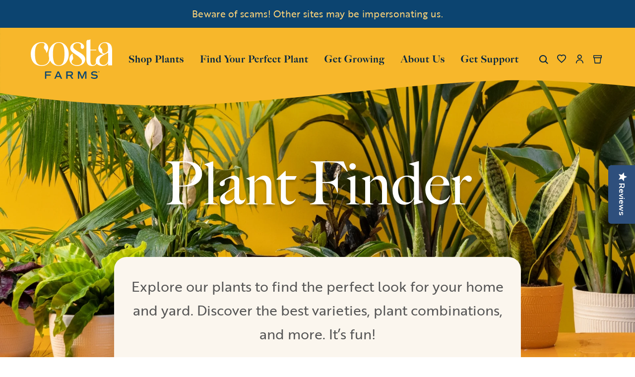

--- FILE ---
content_type: text/html; charset=utf-8
request_url: https://costafarms.com/pages/plant-finder?Id=149&Letter=C&var=Caladium
body_size: 77658
content:
<!doctype html>
<html class="no-js" lang="en">
  <head>

  <!-- Google Consent Mode V2 Consentmo -->
    <!-- Google Consent Mode V2 Advanced Mode integration script for Consentmo GDPR Compliance App -->
    <script id="consentmo-gcmv2-advanced-mode-integration">
      const consentOutOfRegion = {
        analytics: true,
        marketing: true,
        functionality: true,
        adsDataRedaction: false,
        urlPassthrough: false,
      };

      window.dataLayer = window.dataLayer || [];
      function gtag(){dataLayer.push(arguments);}

      gtag('consent', 'default', {
        ad_storage: 'denied',
        ad_personalization: 'denied',
        ad_user_data: 'denied',
        analytics_storage: 'denied',
        functionality_storage: 'denied',
        personalization_storage:'denied',
        security_storage: 'granted',
        wait_for_update: 1500
      });

      document.addEventListener('consentmoSignal_onLoad', function(eventData) {
        const csmLoadSignal = eventData.detail || {isActive:false};
        console.log('LIQUID - consentmoSignal_onLoad event', csmLoadSignal);

        if (!csmLoadSignal.isActive) {
          console.log('LIQUID - isActive false - use consentOutOfRegion');
          gtag('consent', 'update', {
            ad_storage: consentOutOfRegion.marketing ? 'granted' : 'denied',
            ad_personalization: consentOutOfRegion.marketing ? 'granted' : 'denied',
            ad_user_data: consentOutOfRegion.marketing ? 'granted' : 'denied',
            analytics_storage: consentOutOfRegion.analytics ? 'granted' : 'denied',
            functionality_storage: consentOutOfRegion.functionality ? 'granted' : 'denied',
            personalization_storage: consentOutOfRegion.functionality ? 'granted' : 'denied',
            security_storage: 'granted',
          });
          gtag('set', 'ads_data_redaction', consentOutOfRegion.adsDataRedaction);
          gtag('set', 'url_passthrough', consentOutOfRegion.urlPassthrough);
          console.log('LIQUID - dataLayer', window.dataLayer);
        } else {
          console.log('LIQUID - set default-consent and subscribe consentmoSignal for consent-update');
          document.addEventListener('consentmoSignal', function(event) {
            const csmSignal = event.detail;
            const consentState = csmSignal.integration?.gcm?.isEnabled ? csmSignal.integration.gcm.state : csmSignal.state;
            console.log('LIQUID - consentmoSignal event', csmSignal);
            console.log('LIQUID - dataLayer', window.dataLayer);

            gtag('consent', 'update', consentState);
            if (csmSignal.integration?.gcm?.isEnabled) {
              gtag('set', 'ads_data_redaction', csmSignal.integration.gcm.adsDataRedaction);
              gtag('set', 'url_passthrough', csmSignal.integration.gcm.urlPassthrough);
            }
          });
        }
      });
    </script>


  <!-- Meta tags básicos -->
  <meta charset="utf-8">
  <meta http-equiv="X-UA-Compatible" content="IE=edge">
  <meta name="viewport" content="width=device-width, initial-scale=1">
  <meta name="theme-color" content="#000000">
  <meta name="google-site-verification" content="YdJH9rjWI9eh2SbckxijWhHbA1X0JUYE7Kd3x1fvKYQ">
  <meta name="ahrefs-site-verification" content="62bb02fb7c82715da904ea4f2407c02325318f54f0c42accbb3929f6f0fb626f">
  <!-- Google Tag Manager (GTM-5D58ZN3) -->
  <script>
    (function(w, d, s, l, i) {
      w[l] = w[l] || [];
      w[l].push({'gtm.start': new Date().getTime(), event: 'gtm.js'});
      var f = d.getElementsByTagName(s)[0],
        j = d.createElement(s),
        dl = l != 'dataLayer' ? '&l=' + l : '';
      j.async = true;
      j.src = 'https://www.googletagmanager.com/gtm.js?id=' + i + dl;
      f.parentNode.insertBefore(j, f);
    })(window, document, 'script', 'dataLayer', 'GTM-5D58ZN3');
  </script>
  <!-- End Google Tag Manager -->
  <!-- Preconexión y precarga de fuentes -->
  <link rel="stylesheet" href="//costafarms.com/cdn/shop/t/123/assets/fonts.css?v=19173930828225658331760100395">
  <!-- Canonical URL -->
  <link rel="canonical" href="https://costafarms.com/pages/plant-finder">
  <!-- Favicon -->
  
    
<link href="//costafarms.com/cdn/shop/files/favicon-32x32_72x.png?v=1656683563-72x72.png" rel="apple-touch-icon" sizes="72x72">
<link href="//costafarms.com/cdn/shop/files/favicon-32x32_144x.png?v=1656683563-144x144.png" rel="apple-touch-icon" sizes="144x144">
<link href="//costafarms.com/cdn/shop/files/favicon-32x32_196x.png?v=1656683563" sizes="196x196" rel="icon" type="image/png">
<link href="//costafarms.com/cdn/shop/files/favicon-32x32_96x.png?v=1656683563" sizes="96x96" rel="icon" type="image/png">
<link href="//costafarms.com/cdn/shop/files/favicon-32x32_32x.png?v=1656683563" sizes="32x32" rel="icon" type="image/png">
<link href="//costafarms.com/cdn/shop/files/favicon-32x32_16x.png?v=1656683563" sizes="16x16" rel="icon" type="image/png">
<meta content="Costa Farms" name="application-name">
<meta content="#000000" name="msapplication-TileColor">
<meta content="//costafarms.com/cdn/shop/files/favicon-32x32_small.png?v=1656683563" name="msapplication-TileImage">

  
  


<title>Plant Finder

  

  

  

  
    &ndash; Costa Farms</title>

   <!-- No index -->
 

  
 
   

    
<!-- Meta -->
    
    
    
    
      
    
    
     
      <meta name="description" content="Explore Costa Farms plants to find the perfect fit for your home or garden. Discover top varieties, plant combos, and styling ideas—easy and fun to browse!">
    


  
  <style>
    body.template-search [data-id="14668886442352"] {
    display: none !important;
    }
    body.template-search [data-id="14668890538352"] {
    display: none !important;
    }
    body.template-search [data-id="14668893520240"] {
    display: none !important;
    }
  </style>
  <!-- jQuery (cargado de forma diferida) -->
  <script src="//costafarms.com/cdn/shop/t/123/assets/jquery.js?v=158417595810649192771738867720"></script>

  <!-- Scripts de Shopify -->
  

  <!-- Estilos y scripts personalizados -->
  
<style>
  :root {

    /**
     * Grid.
     */
    --grid-tiny: 320px;
    --grid-small: 576px;
    --grid-medium: 768px;
    --grid-large: 1024px;
    --grid-wide: 1440px;

    /**
     * Spacing.
     */
    --spacing-3xs: 0.125rem;
    --spacing-2xs: 0.25rem;
    --spacing-xs: 0.5rem;
    --spacing-s: 0.75rem;
    --spacing-m: 1rem;
    --spacing-l: 1.5rem;
    --spacing-xl: 2rem;
    --spacing-2xl: 2.5rem;
    --spacing-3xl: 3rem;

    /**
     * Layers.
     */
    --layer-base: 0;
    --layer-flat: 1;
    --layer-raised: 2;
    --layer-sticky: 8;
    --layer-overlay: 12;
    --layer-temporary: 16;
    --layer-pop-out: 24;

    /**
     * Colors.
     */
    --color-primary: rgb(0, 0, 0);
    --color-secondary: rgb(99, 115, 129);
    --color-text-primary: rgb(0, 0, 0);
    --color-text-secondary: rgb(81, 81, 81);
    --color-text-light: rgb(173, 173, 173);
    --color-text-inverse: rgb(255, 255, 255);
    --color-background-dark: rgb(0, 0, 0);
    --color-background-light: rgb(246, 246, 246);
    --color-background-white: rgb(255, 255, 255);
    --color-border-dark: rgb(173, 173, 173);
    --color-border-light: rgb(239, 239, 239);
    --color-link: rgb(69, 110, 150);
    --color-link-hover: rgb(25, 120, 212);
    --color-button: rgb(30, 144, 255);
    --color-button-hover: rgb(25, 120, 212);
    --color-brand-orange: rgba(248, 152, 40, 1);
    --color-brand-dark: rgba(68, 155, 145, 1);
    --color-brand-light: rgba(132, 196, 183, 1);
    --color-brand-brown: rgba(66, 46, 22, 1);
    --color-brand-brown-richer: rgb(140, 111, 95);
    --color-brand-earth: rgba(184, 164, 153, 1);
    --color-brand-soft: rgba(228, 219, 214, 1);

    --ms-minus-2-5: 11.91897px;
    --ms-minus-2: 12.64198px;
    --ms-minus-1: 14.22222px;
    --ms-0: 16px;
    --ms-1: 19.2px;
    --ms-2: 23.04px;
    --ms-3: 27.648px;
    --ms-4: 33.1776px;
    --ms-7: 57.33089px;

    --weight-thin: 100;
    --weight-extra-light: 200;
    --weight-light: 300;
    --weight-book: 400;
    --weight-medium: 500;
    --weight-semibold: 600;
    --weight-bold: 700;
    --weight-heavy: 800;
    --weight-black: 900;

    --baseline: 1rem;
    --line-height-meta: 1.3;
    --line-height-body: 1.5;
    --line-height-caption: 1.25;
    --line-height-display: 1.3;
    --letter-spacing-body: 0;
    --letter-spacing-display: 0;
    --letter-spacing-subtitle: 0;
    --letter-spacing-button: 0.5px;
    --letter-spacing-label: 0.5px;
  }
</style>


<style>

  /**
   * Reset.
   */
  *,
  ::after,
  ::before,
  html {
    box-sizing: border-box;
  }

  body,
  html {
    height: 100%;
    font-size: var(--ms-0);
    -moz-osx-font-smoothing: grayscale;
    -webkit-font-smoothing: antialiased;
    line-height: var(--line-height-body);
    text-rendering: optimizeLegibility;
    -webkit-text-size-adjust: 100%;
    -ms-text-size-adjust: 100%;
    text-size-adjust: 100%;
    margin: 0;
  }

  main {
    display: block;
    width: 100%;
  }

  h1 {
    font-size: 2em;
    margin: 0.67em 0;
  }

  a {
    background-color: transparent;
  }

  button,
  input,
  select {
    -webkit-appearance: none;
    -moz-appearance: none;
    appearance: none;
    border-radius: 0;
    background-color: transparent;
    color: #adadad;
    font-family: inherit;
    font-size: 100%;
    line-height: 1.15;
    margin: 0;
    padding: 0;
    border: 0;
  }

  a,
  button,
  input,
  label,
  select {
    font-family: inherit;
    -ms-touch-action: manipulation;
    touch-action: manipulation;
  }

  .icon {
    display: inline-block;
    fill: currentColor;
    height: 24px;
    vertical-align: middle;
    width: 24px;
  }

  svg circle,
  svg g,
  svg path {
    max-width: 100%;
  }

  .button {
    align-items: center;
    appearance: none;
    background-color: var(--color-background-white);
    border: 1px solid transparent;
    border-radius: 50px;
    box-shadow: none;
    color: var(--color-primary);
    cursor: pointer;
    display: inline-flex;
    font-size: var(--ms-minus-1);
    justify-content: center;
    letter-spacing: var(--letter-spacing-button);
    padding: var(--spacing-xs) var(--spacing-l);
    text-align: center;
    text-decoration: none;
    text-transform: none;
    transition: 0.3s ease-in-out;
    user-select: none;
    vertical-align: middle;
    white-space: nowrap;
    width: auto;
  }

  .button--primary {
    background-color: transparent;
    border-color: var(--color-primary);
    color: var(--color-text-primary);
  }

  .button--primary .icon {
    fill: var(--color-brand-dark);
  }

  .icon-fallback-text {
    border: 0;
    clip: rect(0 0 0 0);
    clip-path: inset(100%);
    -webkit-clip-path: inset(100%);
    height: 1px;
    margin: -1px;
    overflow: hidden;
    padding: 0;
    position: absolute;
    white-space: nowrap;
    width: 1px;
  }

  img,
  picture,
  video {
    margin: 0;
    max-width: 100%;
  }

  /**
   * Helpers.
   */
  .critical-hide {
    display: none;
  }

  .critical-clear {
    opacity: 0;
    transition: opacity 0.6s cubic-bezier(0.785, 0.135, 0.15, 0.86);
  }

  .main-content {
    margin-bottom: 43px;
  }

  .main-content .shopify-section {
    display: none;
  }

  .main-content .shopify-section:first-child {
    display: inherit;
  }

  .is-hidden,
  .visually-hidden {
    border: 0;
    clip: rect(0 0 0 0);
    -webkit-clip-path: inset(100%);
    clip-path: inset(100%);
    height: 1px;
    margin: -1px;
    overflow: hidden;
    padding: 0;
    position: absolute;
    white-space: nowrap;
    width: 1px;
  }

  .text-center {
    text-align: center;
  }

  .text-right {
    text-align: right;
  }

  /**
   * Grid.
   */
  .container {
    margin: 0 auto;
    max-width: var(--grid-wide);
    padding: 0 var(--spacing-xs);
  }

  .row {
    margin-bottom: var(--spacing-m);
    margin-left: auto;
    margin-right: auto;
  }

  .row:last-child {
    margin-bottom: 0;
  }

  .row.no-margin {
    margin: 0;
  }

  .row:after {
    clear: both;
    content: '';
    display: table;
  }

  .row .col {
    box-sizing: border-box;
    float: left;
    min-height: 1px;
    padding: 0 var(--spacing-2xs);
  }

  .row .col.xs2 {
    left: auto;
    margin-left: auto;
    right: auto;
    width: 16.66667%;
  }

  .row .col.xs3 {
    left: auto;
    margin-left: auto;
    right: auto;
    width: 25%;
  }

  .row .col.xs6 {
    left: auto;
    margin-left: auto;
    right: auto;
    width: 50%;
  }

  .row .col.xs12 {
    left: auto;
    margin-left: auto;
    right: auto;
    width: 100%;
  }

  .row .col.offset-xs1 {
    margin-left: 8.33333%;
  }

  /**
   * Typography.
   */
  body,
  html {
    font-family: var(--font-body);
    font-weight: var(--weight-book);
  }

  .d1 {
    font-family: var(--font-display);
    font-size: var(--ms-3);
    font-weight: var(--weight-book);
    letter-spacing: var(--letter-spacing-display);
    line-height: var(--line-height-display);
  }

  h1 {
    font-family: var(--font-heading);
    font-size: var(--ms-3);
    font-weight: var(--weight-book);
    line-height: var(--line-height-display);
    margin: 0 0 var(--spacing-xl);
  }

  h2 {
    font-family: var(--font-heading);
    font-size: var(--ms-2);
    font-weight: var(--weight-book);
    line-height: var(--line-height-display);
    margin: 0 0 var(--spacing-l);
  }

  .h3,
  h3 {
    font-family: var(--font-heading);
    font-size: var(--ms-1);
    font-weight: var(--weight-book);
    line-height: var(--line-height-display);
    margin: 0 0 var(--spacing-m);
  }

  .subtitle-1 {
    font-size: var(--ms-minus-1);
    font-weight: var(--weight-bold);
    letter-spacing: 0;
  }

  .subtitle-2 {
    font-size: var(--ms-minus-2);
    font-weight: var(--weight-bold);
    letter-spacing: 0;
  }

  p {
    font-family: var(--font-body);
    font-size: var(--ms-minus-1);
    line-height: var(--line-height-body);
    margin: 0 0 var(--spacing-l);
  }

  p:last-child {
    margin-bottom: 0;
  }

  .text-link,
  a {
    color: var(--color-link);
    text-decoration: none;
  }

  .text-link {
    background: none;
    border: 0;
    font: inherit;
    padding: 0;
    text-decoration: underline;
  }

  label {
    font-size: var(--ms-minus-2);
    font-weight: var(--weight-bold);
    letter-spacing: 0;
  }

  .caption {
    font-family: var(--font-body);
    font-size: var(--ms-minus-3);

    @media (min-width: 768px) {
      font-size: var(--ms-minus-2);
    }
  }

  ul {
    font-size: var(--ms-minus-1);
    line-height: var(--line-height-body);
  }

  @media (min-width: 768px) {
    .row .col.m6 {
      left: auto;
      margin-left: auto;
      right: auto;
      width: 50%;
    }
  }

  @media (min-width: 1024px) {
    .main-content {
      margin-bottom: 102px;
    }

    .container {
      padding: 0 var(--spacing-3xl);
    }

    .row .col {
      padding: 0 var(--spacing-xs);
    }

    .d1 {
      font-size: var(--ms-7);
    }

    h1 {
      font-size: var(--ms-4);
    }

    h2 {
      font-size: var(--ms-3);
    }

    .h3,
    h3 {
      font-size: var(--ms-2);
    }

    .subtitle-1 {
      font-size: var(--ms-0);
    }

    .subtitle-2 {
      font-size: var(--ms-minus-1);
    }

    p {
      font-size: var(--ms-0);
    }

    label {
      font-size: var(--ms-minus-1);
    }

    ul {
      font-size: var(--ms-0);
    }

    .button {
      font-size: ms(0);
      max-width: none;
      min-height: 48px;
      padding: var(--spacing-s) var(--spacing-xl);
    }

    .button .icon {
      max-width: none;
    }
  }
</style>


<style>
  .navlist {
    line-height: var(--line-height-meta);
    list-style-type: none;
    margin: 0 0 var(--spacing-l);
    padding: 0;
  }

  .site-nav .navlist {
  }

  .navlist__item:not(:last-child) {
    margin-bottom: var(--spacing-m);
  }

  .site-nav .navlist__item:not(:last-child) {
    margin-bottom: var(--spacing-l);
  }

  .navlist__link {
    color: var(--color-text-primary);
    display: inline-block;
costafarms/node_modules    padding: var(--spacing-xs) 0;
  }

  /**
   * Announcement bar.
   */
  .announcement-bar {
    display: none;
    justify-content: center;
    padding: var(--spacing-xs) 0;
    position: relative;
    text-align: center;
    z-index: var(--layer-sticky);
    background-color: #0C4470;
    color: #fff;
  }

  .announcement-bar p {
    font-size: var(--ms-minus-2-5);
    letter-spacing: 0.3px;
  }

  .announcement-bar__text {
    line-height: var(--line-height-meta);
    margin: 0;
  }

  .announcement-bar__link {
    text-decoration: underline;
  }

  .announcement-bar.is-active {
    display: flex;
  }

  

  /**
   * Site header.
   */
  .site-nav {
    align-content: center;
    display: flex;
    justify-content: center;
    list-style-type: none;
  }

  .site-nav,
  .site-nav li {
    margin: 0;
    padding: 0;
    white-space: nowrap;
  }

  .site-nav a {
    color: #0C4470;
    letter-spacing: 1px;
	font-family: big-caslon-fb, serif;
  }
  
  .site-nav .site-nav__meganav a{
    color: #aeadaa;
	font-family: brother-1816, sans-serif;
  }
 .site-header__masthead .icon path { 
 	color: #fff; 
}
site-header__masthead .icon:hover path{
	color: #0C4470; 
}
  .site-nav__item:not(:last-child) {
    margin-right: var(--spacing-xl);
  }

  .site-nav__item.site-nav__item--has-dropdown {
    position: relative;
  }

  .site-nav__link {
    color: var(--color-primary);
    display: inline-block;
    font-family: var(--font-heading);
    font-weight: var(--weight-heavy);
    letter-spacing: 1px;
    line-height: 150%;
    padding: var(--spacing-xl) 0;
    text-decoration: none;
    text-transform: none;
  }

  .site-nav__link:hover {
    color: var(--color-brand-dark);
    text-decoration: none;
  }

  .site-nav__dropdown,
  .site-nav__meganav {
    background-color: var(--color-background-light);
    border: 1px solid var(--color-border-light);
    display: none;
    font-size: var(--ms-0);
    margin: 0 auto;
    padding: var(--spacing-xl) 0;
    pointer-events: none;
    position: absolute;
    right: 0;
    width: 100%;
    z-index: var(--layer-pop-out);
  }

  .template-password__logo {
    display: block;
    text-align: center;
    width: 100%;
  }

  .template-password__logo .site-logo {
    margin: var(--spacing-l) auto;
    max-width: 180px;
  }

  .site-header-wrapper {
    left: 0;
    position: fixed;
    top: 0;
    transition: 0.5s ease-in-out;
    width: 100vw;
    z-index: var(--layer-temporary);
  }

  .site-header__inner {
    justify-content: space-between;
    padding: 0 calc(var(--spacing-3xs) + var(--spacing-2xs));
    position: relative;
  }

  .site-header__inner,
  .site-header__hamburger {
    align-items: center;
    display: flex;
  }

  .site-header__hamburger {
    flex: 1;
  }

  .site-header__masthead {
    align-items: center;
    background-color: transparent;
    padding: 11px 0 15px;
    position: relative;
    will-change: padding;
  }

  .site-header__brand {
    display: flex;
    flex: 1;
    justify-content: flex-start;
    min-width: 121px;
  }

  .site-header__logo {
    margin: 0;
    width: 121px;
  }

  .site-header__logo svg {
    display: block;
    width: 100%;
  }

  .site-header__navbar {
    display: none;
  }

  .site-header__misc {
    align-items: center;
    display: flex;
    flex: 1;
    justify-content: flex-end;
    margin-right: -0.25rem;
  }

  .site-header__icon {
    align-items: center;
    background: none;
    border: 0;
    color: var(--color-text-primary);
    display: flex;
    font: inherit;
    height: 36px;
    justify-content: center;
    padding: 0;
    position: relative;
    text-decoration: none;
    width: 36px;
  }

  .site-header__icon.site-header__icon--search {
    margin-left:14px;
  }

  .site-header__icon .icon__plant {
    display: none;
    height: 19px;
    position: absolute;
    top: -9px;
    width: 19px;
  }

  .site-header__icon.has-items .icon__plant {
    display: block;
  }

  .site-header__icon .badge {
    align-items: center;
    background: transparent;
    border: 0;
    color: var(--color-secondary);
    display: flex;
    font-family: var(--font-body);
    font-size: var(--ms-minus-2);
    justify-content: center;
    min-height: 24px;
    min-width: 18px;
    opacity: 1;
    padding: 0;
    position: absolute;
    right: -8px;
    top: -10px;
  }

  .site-header__icon.site-header__icon--hamburger {
    height: 20px;
    margin: 0;
    position: relative;
    width: 20px;
  }

  .site-header__icon.site-header__icon--hamburger span {
    background: var(--color-primary);
    border-radius: 9px;
    display: block;
    height: 2px;
    opacity: 1;
    pointer-events: none;
    position: absolute;
    transform: rotate(0deg);
    transform-origin: left center;
    transition: 0.3s ease-in-out;
    width: 20px;
  }

  .site-header__icon.site-header__icon--hamburger span:nth-child(2) {
    top: 7px;
  }

  .site-header__icon.site-header__icon--hamburger span:nth-child(3) {
    bottom: 1px;
  }

  .site-header__misc .site-header__icon--search {
    display: none;
  }

  .site-header__account-dropdown {
    list-style-type: none;
    margin: 0;
    padding: 0;
    position: relative;
  }

  /**
   * Badge.
   */

  .site-header__icon.site-header__icon--favorite {
    display: none;
  }

  .site-header__icon .site-header__icon--cart {
    margin-left: var(--spacing-xs);
  }

  .flag-icon {
    background-color: #acacac;
    display: inline-block;
    line-height: var(--baseline);
    width: 1.33333333em;
  }

  @media (min-width: 1024px) {
    .navlist {
      margin: 0;
    }

    .navlist__link {
      padding: 0;
    }

    .site-header__brand {
      width: 164px;
    }

    .site-header__logo {
      width: 164px;
    }

    .site-header__inner {
      justify-content: normal;
    }

    .site-header__hamburger {
      display: none;
    }

    .site-header__misc {
      margin-left: auto;
    }

    .site-header__masthead {
      height: 100%;
	  min-height: 175px;
      padding: 0;
    }

    .site-header__navbar {
      align-items: center;
      display: flex;
      flex: 1;
      justify-content: flex-start;
      margin-left: 0;
    }

    .site-header__icon.site-header__icon--hamburger {
      display: none;
    }

    .site-header__icon.site-header__icon--account,
    .site-header__icon.site-header__icon--search,
    .site-header__icon.site-header__icon--favorite {
      align-items: center;
      display: flex;
    }

    .site-header__hamburger .site-header__icon--search {
      display: none;
    }

    .site-header__misc .site-header__icon--search {
      display: block;
    }

    .site-header__icon--search .icon__close {
      display: none;
    }
  }

  b, strong {
    font-weight: bolder;
  }
</style>


  










<meta content="Costa Farms" property="og:site_name">
<meta content="https://costafarms.com/pages/plant-finder" property="og:url">
<meta content="Plant Finder" property="og:title">
<meta content="website" property="og:type">
<meta content="Explore Costa Farms plants to find the perfect fit for your home or garden. Discover top varieties, plant combos, and styling ideas—easy and fun to browse!" property="og:description">




    <meta content="http://costafarms.com/cdn/shop/files/DSC8429.jpg?v=1678399952" property="og:image">
    <meta content="https://costafarms.com/cdn/shop/files/DSC8429.jpg?v=1678399952" property="og:image:secure_url">
    <meta content="1981" property="og:image:width">
    <meta content="1321" property="og:image:height">
    <meta content="" property="og:image:alt">
  

<meta content="@" name="twitter:site">
<meta content="summary_large_image" name="twitter:card">
<meta content="Plant Finder" name="twitter:title">
<meta content="Explore Costa Farms plants to find the perfect fit for your home or garden. Discover top varieties, plant combos, and styling ideas—easy and fun to browse!" name="twitter:description">

  
<script>
  document.documentElement.className = document.documentElement.className.replace('no-js', '');

  window.theme = {
    strings: {
      addingToCart: "Adding to Cart",
      addToCart: "Add to Cart",
      prompt: "Select options",
      preorder: "I\u0026#39;m a Pre-order",
      preorder_cta_label: "Pre-Order",
      preorder_message: "This item is on pre-order",
      remove: "Remove",
      soldOut: "Sold Out",
      unavailable: "Unavailable",
      cart: {
        general: {
          continue_browsing: "Continue browsing",
          empty: "Your cart is currently empty.",
          remove: "Remove",
          review: "Review \u0026amp; Checkout",
          title: "My Cart",
        },
        label: {
          discounted_price: "Discounted price",
          original_price: "Original price",
          price: "Price",
          product: "Product",
          quantity: "Quantity",
          total: "Total",
          giftMessage: "Gift Message",
          message: "Message",
        }
      },
      productPrice: {
        fromText:  "From",
        onSaleFrom: "On Sale from",
        regularPrice: "Regular price",
      },
    },
    moneyFormat: "${{amount}}",
    currency: "USD",
    enabledCurrencies: [
      
      {
        name: "United States Dollar",
        iso_code: "USD",
        symbol: "$"
      }
      
    ],
    pageType: "page",
    features: {
      freeShippingNotification: false,
      imageZoom: null,
      inventoryThreshold: 0,
      quickview: true,
      stickyHeader: true,
      productSwatches: true,
    },
    low_stock_message: {
      blank: "There are none left in stock",
      multiple: "There are %quantity% left in this size.",
      single: "There is only 1 unit left in this size.",
    },
    
    store: {
      storeCode: "US",
      storeName: "United States",
    },
    
    
    collection: {
      currentTags: [
        
      ]
    }
  };
</script>


  <!-- Boost PFS CSS -->
  <!--begin-boost-pfs-filter-css-->
  <link rel="preload stylesheet" href="//costafarms.com/cdn/shop/t/123/assets/boost-pfs-instant-search.scss.css?v=160679837681376937021738866246" as="style"><link href="//costafarms.com/cdn/shop/t/123/assets/boost-pfs-custom.scss.css?v=17838708402359283751738866247" rel="stylesheet" type="text/css" media="all" />
<style data-id="boost-pfs-style" type="text/css">
      .boost-pfs-filter-option-title-text {}

     .boost-pfs-filter-tree-v .boost-pfs-filter-option-title-text:before {}
      .boost-pfs-filter-tree-v .boost-pfs-filter-option.boost-pfs-filter-option-collapsed .boost-pfs-filter-option-title-text:before {}
      .boost-pfs-filter-tree-h .boost-pfs-filter-option-title-heading:before {
        border-right-color: ;
        border-bottom-color: ;
      }

      .boost-pfs-filter-option-content .boost-pfs-filter-option-item-list .boost-pfs-filter-option-item button,
      .boost-pfs-filter-option-content .boost-pfs-filter-option-item-list .boost-pfs-filter-option-item .boost-pfs-filter-button,
      .boost-pfs-filter-option-range-amount input,
      .boost-pfs-filter-tree-v .boost-pfs-filter-refine-by .boost-pfs-filter-refine-by-items .refine-by-item,
      .boost-pfs-filter-refine-by-wrapper-v .boost-pfs-filter-refine-by .boost-pfs-filter-refine-by-items .refine-by-item,
      .boost-pfs-filter-refine-by .boost-pfs-filter-option-title,
      .boost-pfs-filter-refine-by .boost-pfs-filter-refine-by-items .refine-by-item>a,
      .boost-pfs-filter-refine-by>span,
      .boost-pfs-filter-clear,
      .boost-pfs-filter-clear-all{}

      .boost-pfs-filter-option-multi-level-collections .boost-pfs-filter-option-multi-level-list .boost-pfs-filter-option-item .boost-pfs-filter-button-arrow .boost-pfs-arrow:before,
      .boost-pfs-filter-option-multi-level-tag .boost-pfs-filter-option-multi-level-list .boost-pfs-filter-option-item .boost-pfs-filter-button-arrow .boost-pfs-arrow:before {}

      .boost-pfs-filter-refine-by .boost-pfs-filter-refine-by-items .refine-by-item .boost-pfs-filter-clear:before,
      .boost-pfs-filter-refine-by .boost-pfs-filter-refine-by-items .refine-by-item .boost-pfs-filter-clear:after {
        background: ;
      }

      .boost-pfs-filter-tree-mobile-button button,
      .boost-pfs-filter-top-sorting-mobile button {}
      .boost-pfs-filter-top-sorting-mobile button>span:after {}
    </style>
  <!--end-boost-pfs-filter-css-->

  <!-- New CSS -->
  <link href="//costafarms.com/cdn/shop/t/123/assets/new.css?v=91299764942703530001763731597" rel="stylesheet" type="text/css" media="all" />
    <!-- Slick Slider CSS -->
  <link href="//costafarms.com/cdn/shop/t/123/assets/slick.min.css?v=60281339823247927561738867721" rel="stylesheet" type="text/css" media="all" />
  <link href="//costafarms.com/cdn/shop/t/123/assets/slick-theme.min.css?v=127883737576289213471760098552" rel="stylesheet" type="text/css" media="all" />
    
  
  
  
  <!-- Gift Card Pro -->
  <script defer>

  /**
   * IMPORTANT!
   * Do not edit this file. Any changes made could be overwritten by at
   * any time. If you need assistance, please reach out to us at support@gist-apps.com.
   */

  if (typeof(GIST) == 'undefined') {
    window.GIST = GIST = {};
  }
  if (typeof(GIST.f) == 'undefined') {
    GIST.f = {};
  }


</script>



  	
  

  <!-- Contenido de Tag manager -->
  <script>window.performance && window.performance.mark && window.performance.mark('shopify.content_for_header.start');</script><meta name="google-site-verification" content="_6WxYKdebFlNM0rGFiozelYOAi1xqfkza6ARfgY4swc">
<meta name="facebook-domain-verification" content="vvlqd1s4fyusvja89ouv0hs693n9mm">
<meta id="shopify-digital-wallet" name="shopify-digital-wallet" content="/28037251144/digital_wallets/dialog">
<meta name="shopify-checkout-api-token" content="087470aa429e4bb596a62f8d29b8a6bc">
<meta id="in-context-paypal-metadata" data-shop-id="28037251144" data-venmo-supported="true" data-environment="production" data-locale="en_US" data-paypal-v4="true" data-currency="USD">
<script async="async" src="/checkouts/internal/preloads.js?locale=en-US"></script>
<link rel="preconnect" href="https://shop.app" crossorigin="anonymous">
<script async="async" src="https://shop.app/checkouts/internal/preloads.js?locale=en-US&shop_id=28037251144" crossorigin="anonymous"></script>
<script id="shopify-features" type="application/json">{"accessToken":"087470aa429e4bb596a62f8d29b8a6bc","betas":["rich-media-storefront-analytics"],"domain":"costafarms.com","predictiveSearch":true,"shopId":28037251144,"locale":"en"}</script>
<script>var Shopify = Shopify || {};
Shopify.shop = "costafarms.myshopify.com";
Shopify.locale = "en";
Shopify.currency = {"active":"USD","rate":"1.0"};
Shopify.country = "US";
Shopify.theme = {"name":"CostaFarm\/Production","id":174169686384,"schema_name":"Frame","schema_version":"3.0.0","theme_store_id":null,"role":"main"};
Shopify.theme.handle = "null";
Shopify.theme.style = {"id":null,"handle":null};
Shopify.cdnHost = "costafarms.com/cdn";
Shopify.routes = Shopify.routes || {};
Shopify.routes.root = "/";</script>
<script type="module">!function(o){(o.Shopify=o.Shopify||{}).modules=!0}(window);</script>
<script>!function(o){function n(){var o=[];function n(){o.push(Array.prototype.slice.apply(arguments))}return n.q=o,n}var t=o.Shopify=o.Shopify||{};t.loadFeatures=n(),t.autoloadFeatures=n()}(window);</script>
<script>
  window.ShopifyPay = window.ShopifyPay || {};
  window.ShopifyPay.apiHost = "shop.app\/pay";
  window.ShopifyPay.redirectState = null;
</script>
<script id="shop-js-analytics" type="application/json">{"pageType":"page"}</script>
<script defer="defer" async type="module" src="//costafarms.com/cdn/shopifycloud/shop-js/modules/v2/client.init-shop-cart-sync_BT-GjEfc.en.esm.js"></script>
<script defer="defer" async type="module" src="//costafarms.com/cdn/shopifycloud/shop-js/modules/v2/chunk.common_D58fp_Oc.esm.js"></script>
<script defer="defer" async type="module" src="//costafarms.com/cdn/shopifycloud/shop-js/modules/v2/chunk.modal_xMitdFEc.esm.js"></script>
<script type="module">
  await import("//costafarms.com/cdn/shopifycloud/shop-js/modules/v2/client.init-shop-cart-sync_BT-GjEfc.en.esm.js");
await import("//costafarms.com/cdn/shopifycloud/shop-js/modules/v2/chunk.common_D58fp_Oc.esm.js");
await import("//costafarms.com/cdn/shopifycloud/shop-js/modules/v2/chunk.modal_xMitdFEc.esm.js");

  window.Shopify.SignInWithShop?.initShopCartSync?.({"fedCMEnabled":true,"windoidEnabled":true});

</script>
<script>
  window.Shopify = window.Shopify || {};
  if (!window.Shopify.featureAssets) window.Shopify.featureAssets = {};
  window.Shopify.featureAssets['shop-js'] = {"shop-cart-sync":["modules/v2/client.shop-cart-sync_DZOKe7Ll.en.esm.js","modules/v2/chunk.common_D58fp_Oc.esm.js","modules/v2/chunk.modal_xMitdFEc.esm.js"],"init-fed-cm":["modules/v2/client.init-fed-cm_B6oLuCjv.en.esm.js","modules/v2/chunk.common_D58fp_Oc.esm.js","modules/v2/chunk.modal_xMitdFEc.esm.js"],"shop-cash-offers":["modules/v2/client.shop-cash-offers_D2sdYoxE.en.esm.js","modules/v2/chunk.common_D58fp_Oc.esm.js","modules/v2/chunk.modal_xMitdFEc.esm.js"],"shop-login-button":["modules/v2/client.shop-login-button_QeVjl5Y3.en.esm.js","modules/v2/chunk.common_D58fp_Oc.esm.js","modules/v2/chunk.modal_xMitdFEc.esm.js"],"pay-button":["modules/v2/client.pay-button_DXTOsIq6.en.esm.js","modules/v2/chunk.common_D58fp_Oc.esm.js","modules/v2/chunk.modal_xMitdFEc.esm.js"],"shop-button":["modules/v2/client.shop-button_DQZHx9pm.en.esm.js","modules/v2/chunk.common_D58fp_Oc.esm.js","modules/v2/chunk.modal_xMitdFEc.esm.js"],"avatar":["modules/v2/client.avatar_BTnouDA3.en.esm.js"],"init-windoid":["modules/v2/client.init-windoid_CR1B-cfM.en.esm.js","modules/v2/chunk.common_D58fp_Oc.esm.js","modules/v2/chunk.modal_xMitdFEc.esm.js"],"init-shop-for-new-customer-accounts":["modules/v2/client.init-shop-for-new-customer-accounts_C_vY_xzh.en.esm.js","modules/v2/client.shop-login-button_QeVjl5Y3.en.esm.js","modules/v2/chunk.common_D58fp_Oc.esm.js","modules/v2/chunk.modal_xMitdFEc.esm.js"],"init-shop-email-lookup-coordinator":["modules/v2/client.init-shop-email-lookup-coordinator_BI7n9ZSv.en.esm.js","modules/v2/chunk.common_D58fp_Oc.esm.js","modules/v2/chunk.modal_xMitdFEc.esm.js"],"init-shop-cart-sync":["modules/v2/client.init-shop-cart-sync_BT-GjEfc.en.esm.js","modules/v2/chunk.common_D58fp_Oc.esm.js","modules/v2/chunk.modal_xMitdFEc.esm.js"],"shop-toast-manager":["modules/v2/client.shop-toast-manager_DiYdP3xc.en.esm.js","modules/v2/chunk.common_D58fp_Oc.esm.js","modules/v2/chunk.modal_xMitdFEc.esm.js"],"init-customer-accounts":["modules/v2/client.init-customer-accounts_D9ZNqS-Q.en.esm.js","modules/v2/client.shop-login-button_QeVjl5Y3.en.esm.js","modules/v2/chunk.common_D58fp_Oc.esm.js","modules/v2/chunk.modal_xMitdFEc.esm.js"],"init-customer-accounts-sign-up":["modules/v2/client.init-customer-accounts-sign-up_iGw4briv.en.esm.js","modules/v2/client.shop-login-button_QeVjl5Y3.en.esm.js","modules/v2/chunk.common_D58fp_Oc.esm.js","modules/v2/chunk.modal_xMitdFEc.esm.js"],"shop-follow-button":["modules/v2/client.shop-follow-button_CqMgW2wH.en.esm.js","modules/v2/chunk.common_D58fp_Oc.esm.js","modules/v2/chunk.modal_xMitdFEc.esm.js"],"checkout-modal":["modules/v2/client.checkout-modal_xHeaAweL.en.esm.js","modules/v2/chunk.common_D58fp_Oc.esm.js","modules/v2/chunk.modal_xMitdFEc.esm.js"],"shop-login":["modules/v2/client.shop-login_D91U-Q7h.en.esm.js","modules/v2/chunk.common_D58fp_Oc.esm.js","modules/v2/chunk.modal_xMitdFEc.esm.js"],"lead-capture":["modules/v2/client.lead-capture_BJmE1dJe.en.esm.js","modules/v2/chunk.common_D58fp_Oc.esm.js","modules/v2/chunk.modal_xMitdFEc.esm.js"],"payment-terms":["modules/v2/client.payment-terms_Ci9AEqFq.en.esm.js","modules/v2/chunk.common_D58fp_Oc.esm.js","modules/v2/chunk.modal_xMitdFEc.esm.js"]};
</script>
<script>(function() {
  var isLoaded = false;
  function asyncLoad() {
    if (isLoaded) return;
    isLoaded = true;
    var urls = ["https:\/\/static.klaviyo.com\/onsite\/js\/klaviyo.js?company_id=UKfeZP\u0026shop=costafarms.myshopify.com","https:\/\/static.klaviyo.com\/onsite\/js\/klaviyo.js?company_id=SMSVr3\u0026shop=costafarms.myshopify.com","https:\/\/static.klaviyo.com\/onsite\/js\/klaviyo.js?company_id=UKfeZP\u0026shop=costafarms.myshopify.com","https:\/\/static.klaviyo.com\/onsite\/js\/klaviyo.js?company_id=UKfeZP\u0026shop=costafarms.myshopify.com","https:\/\/static.klaviyo.com\/onsite\/js\/klaviyo.js?company_id=UKfeZP\u0026shop=costafarms.myshopify.com","https:\/\/cdn-loyalty.yotpo.com\/loader\/Ieq68hGmhbnT09jIjGDseg.js?shop=costafarms.myshopify.com","https:\/\/sp-auction.webkul.com\/js\/wk_shopify_auction.js?shop=costafarms.myshopify.com","https:\/\/sp-auction.webkul.com\/js\/wk_auction_category.js?shop=costafarms.myshopify.com","https:\/\/d23dclunsivw3h.cloudfront.net\/redirect-app.js?shop=costafarms.myshopify.com","https:\/\/cdn.giftcardpro.app\/build\/storefront\/storefront.js?shop=costafarms.myshopify.com","https:\/\/api-na1.hubapi.com\/scriptloader\/v1\/1839005.js?shop=costafarms.myshopify.com","https:\/\/sdk.postscript.io\/sdk-script-loader.bundle.js?shopId=431494\u0026shop=costafarms.myshopify.com"];
    for (var i = 0; i < urls.length; i++) {
      var s = document.createElement('script');
      s.type = 'text/javascript';
      s.async = true;
      s.src = urls[i];
      var x = document.getElementsByTagName('script')[0];
      x.parentNode.insertBefore(s, x);
    }
  };
  if(window.attachEvent) {
    window.attachEvent('onload', asyncLoad);
  } else {
    window.addEventListener('load', asyncLoad, false);
  }
})();</script>
<script id="__st">var __st={"a":28037251144,"offset":-18000,"reqid":"1fee9f38-6cad-44cf-ac6c-092424194a43-1769150346","pageurl":"costafarms.com\/pages\/plant-finder?Id=149\u0026Letter=C\u0026var=Caladium","s":"pages-84017676360","u":"6d7669e53813","p":"page","rtyp":"page","rid":84017676360};</script>
<script>window.ShopifyPaypalV4VisibilityTracking = true;</script>
<script id="captcha-bootstrap">!function(){'use strict';const t='contact',e='account',n='new_comment',o=[[t,t],['blogs',n],['comments',n],[t,'customer']],c=[[e,'customer_login'],[e,'guest_login'],[e,'recover_customer_password'],[e,'create_customer']],r=t=>t.map((([t,e])=>`form[action*='/${t}']:not([data-nocaptcha='true']) input[name='form_type'][value='${e}']`)).join(','),a=t=>()=>t?[...document.querySelectorAll(t)].map((t=>t.form)):[];function s(){const t=[...o],e=r(t);return a(e)}const i='password',u='form_key',d=['recaptcha-v3-token','g-recaptcha-response','h-captcha-response',i],f=()=>{try{return window.sessionStorage}catch{return}},m='__shopify_v',_=t=>t.elements[u];function p(t,e,n=!1){try{const o=window.sessionStorage,c=JSON.parse(o.getItem(e)),{data:r}=function(t){const{data:e,action:n}=t;return t[m]||n?{data:e,action:n}:{data:t,action:n}}(c);for(const[e,n]of Object.entries(r))t.elements[e]&&(t.elements[e].value=n);n&&o.removeItem(e)}catch(o){console.error('form repopulation failed',{error:o})}}const l='form_type',E='cptcha';function T(t){t.dataset[E]=!0}const w=window,h=w.document,L='Shopify',v='ce_forms',y='captcha';let A=!1;((t,e)=>{const n=(g='f06e6c50-85a8-45c8-87d0-21a2b65856fe',I='https://cdn.shopify.com/shopifycloud/storefront-forms-hcaptcha/ce_storefront_forms_captcha_hcaptcha.v1.5.2.iife.js',D={infoText:'Protected by hCaptcha',privacyText:'Privacy',termsText:'Terms'},(t,e,n)=>{const o=w[L][v],c=o.bindForm;if(c)return c(t,g,e,D).then(n);var r;o.q.push([[t,g,e,D],n]),r=I,A||(h.body.append(Object.assign(h.createElement('script'),{id:'captcha-provider',async:!0,src:r})),A=!0)});var g,I,D;w[L]=w[L]||{},w[L][v]=w[L][v]||{},w[L][v].q=[],w[L][y]=w[L][y]||{},w[L][y].protect=function(t,e){n(t,void 0,e),T(t)},Object.freeze(w[L][y]),function(t,e,n,w,h,L){const[v,y,A,g]=function(t,e,n){const i=e?o:[],u=t?c:[],d=[...i,...u],f=r(d),m=r(i),_=r(d.filter((([t,e])=>n.includes(e))));return[a(f),a(m),a(_),s()]}(w,h,L),I=t=>{const e=t.target;return e instanceof HTMLFormElement?e:e&&e.form},D=t=>v().includes(t);t.addEventListener('submit',(t=>{const e=I(t);if(!e)return;const n=D(e)&&!e.dataset.hcaptchaBound&&!e.dataset.recaptchaBound,o=_(e),c=g().includes(e)&&(!o||!o.value);(n||c)&&t.preventDefault(),c&&!n&&(function(t){try{if(!f())return;!function(t){const e=f();if(!e)return;const n=_(t);if(!n)return;const o=n.value;o&&e.removeItem(o)}(t);const e=Array.from(Array(32),(()=>Math.random().toString(36)[2])).join('');!function(t,e){_(t)||t.append(Object.assign(document.createElement('input'),{type:'hidden',name:u})),t.elements[u].value=e}(t,e),function(t,e){const n=f();if(!n)return;const o=[...t.querySelectorAll(`input[type='${i}']`)].map((({name:t})=>t)),c=[...d,...o],r={};for(const[a,s]of new FormData(t).entries())c.includes(a)||(r[a]=s);n.setItem(e,JSON.stringify({[m]:1,action:t.action,data:r}))}(t,e)}catch(e){console.error('failed to persist form',e)}}(e),e.submit())}));const S=(t,e)=>{t&&!t.dataset[E]&&(n(t,e.some((e=>e===t))),T(t))};for(const o of['focusin','change'])t.addEventListener(o,(t=>{const e=I(t);D(e)&&S(e,y())}));const B=e.get('form_key'),M=e.get(l),P=B&&M;t.addEventListener('DOMContentLoaded',(()=>{const t=y();if(P)for(const e of t)e.elements[l].value===M&&p(e,B);[...new Set([...A(),...v().filter((t=>'true'===t.dataset.shopifyCaptcha))])].forEach((e=>S(e,t)))}))}(h,new URLSearchParams(w.location.search),n,t,e,['guest_login'])})(!0,!1)}();</script>
<script integrity="sha256-4kQ18oKyAcykRKYeNunJcIwy7WH5gtpwJnB7kiuLZ1E=" data-source-attribution="shopify.loadfeatures" defer="defer" src="//costafarms.com/cdn/shopifycloud/storefront/assets/storefront/load_feature-a0a9edcb.js" crossorigin="anonymous"></script>
<script crossorigin="anonymous" defer="defer" src="//costafarms.com/cdn/shopifycloud/storefront/assets/shopify_pay/storefront-65b4c6d7.js?v=20250812"></script>
<script data-source-attribution="shopify.dynamic_checkout.dynamic.init">var Shopify=Shopify||{};Shopify.PaymentButton=Shopify.PaymentButton||{isStorefrontPortableWallets:!0,init:function(){window.Shopify.PaymentButton.init=function(){};var t=document.createElement("script");t.src="https://costafarms.com/cdn/shopifycloud/portable-wallets/latest/portable-wallets.en.js",t.type="module",document.head.appendChild(t)}};
</script>
<script data-source-attribution="shopify.dynamic_checkout.buyer_consent">
  function portableWalletsHideBuyerConsent(e){var t=document.getElementById("shopify-buyer-consent"),n=document.getElementById("shopify-subscription-policy-button");t&&n&&(t.classList.add("hidden"),t.setAttribute("aria-hidden","true"),n.removeEventListener("click",e))}function portableWalletsShowBuyerConsent(e){var t=document.getElementById("shopify-buyer-consent"),n=document.getElementById("shopify-subscription-policy-button");t&&n&&(t.classList.remove("hidden"),t.removeAttribute("aria-hidden"),n.addEventListener("click",e))}window.Shopify?.PaymentButton&&(window.Shopify.PaymentButton.hideBuyerConsent=portableWalletsHideBuyerConsent,window.Shopify.PaymentButton.showBuyerConsent=portableWalletsShowBuyerConsent);
</script>
<script data-source-attribution="shopify.dynamic_checkout.cart.bootstrap">document.addEventListener("DOMContentLoaded",(function(){function t(){return document.querySelector("shopify-accelerated-checkout-cart, shopify-accelerated-checkout")}if(t())Shopify.PaymentButton.init();else{new MutationObserver((function(e,n){t()&&(Shopify.PaymentButton.init(),n.disconnect())})).observe(document.body,{childList:!0,subtree:!0})}}));
</script>
<link id="shopify-accelerated-checkout-styles" rel="stylesheet" media="screen" href="https://costafarms.com/cdn/shopifycloud/portable-wallets/latest/accelerated-checkout-backwards-compat.css" crossorigin="anonymous">
<style id="shopify-accelerated-checkout-cart">
        #shopify-buyer-consent {
  margin-top: 1em;
  display: inline-block;
  width: 100%;
}

#shopify-buyer-consent.hidden {
  display: none;
}

#shopify-subscription-policy-button {
  background: none;
  border: none;
  padding: 0;
  text-decoration: underline;
  font-size: inherit;
  cursor: pointer;
}

#shopify-subscription-policy-button::before {
  box-shadow: none;
}

      </style>

<script>window.performance && window.performance.mark && window.performance.mark('shopify.content_for_header.end');</script>
  
<!-- BEGIN app block: shopify://apps/consentmo-gdpr/blocks/gdpr_cookie_consent/4fbe573f-a377-4fea-9801-3ee0858cae41 -->


<!-- END app block --><!-- BEGIN app block: shopify://apps/gg-product-gallery/blocks/app-embed-block/09c0440b-b921-435c-a2f5-3fc8f53b0424 -->

<script>
  window.pmsliderEnabled = true
  window.pmsliderZoomSrc = "https://cdn.shopify.com/extensions/019bc82a-436e-7795-b3f4-7e118d77211b/pmslider-rb-100/assets/zoom.js"
</script>

<!-- END app block --><!-- BEGIN app block: shopify://apps/yotpo-product-reviews/blocks/settings/eb7dfd7d-db44-4334-bc49-c893b51b36cf -->


<script type="text/javascript">
  (function e(){var e=document.createElement("script");
  e.type="text/javascript",e.async=true,
  e.src="//staticw2.yotpo.com/XHmWxVBtsowmJKfqCQ7Dp0ZYEeqwaTlPA1pU2Zjp/widget.js?lang=en";
  var t=document.getElementsByTagName("script")[0];
  t.parentNode.insertBefore(e,t)})();
</script>



  
<!-- END app block --><!-- BEGIN app block: shopify://apps/minmaxify-order-limits/blocks/app-embed-block/3acfba32-89f3-4377-ae20-cbb9abc48475 --><script type="text/javascript" src="https://limits.minmaxify.com/costafarms.myshopify.com?v=139a&r=20251218120518"></script>

<!-- END app block --><script src="https://cdn.shopify.com/extensions/019be686-6d6b-7450-94c8-f1d008d39fc2/consentmo-gdpr-593/assets/consentmo_cookie_consent.js" type="text/javascript" defer="defer"></script>
<script src="https://cdn.shopify.com/extensions/019be000-45e5-7dd5-bf55-19547a0e17ba/cartbite-76/assets/cartbite-embed.js" type="text/javascript" defer="defer"></script>
<link href="https://monorail-edge.shopifysvc.com" rel="dns-prefetch">
<script>(function(){if ("sendBeacon" in navigator && "performance" in window) {try {var session_token_from_headers = performance.getEntriesByType('navigation')[0].serverTiming.find(x => x.name == '_s').description;} catch {var session_token_from_headers = undefined;}var session_cookie_matches = document.cookie.match(/_shopify_s=([^;]*)/);var session_token_from_cookie = session_cookie_matches && session_cookie_matches.length === 2 ? session_cookie_matches[1] : "";var session_token = session_token_from_headers || session_token_from_cookie || "";function handle_abandonment_event(e) {var entries = performance.getEntries().filter(function(entry) {return /monorail-edge.shopifysvc.com/.test(entry.name);});if (!window.abandonment_tracked && entries.length === 0) {window.abandonment_tracked = true;var currentMs = Date.now();var navigation_start = performance.timing.navigationStart;var payload = {shop_id: 28037251144,url: window.location.href,navigation_start,duration: currentMs - navigation_start,session_token,page_type: "page"};window.navigator.sendBeacon("https://monorail-edge.shopifysvc.com/v1/produce", JSON.stringify({schema_id: "online_store_buyer_site_abandonment/1.1",payload: payload,metadata: {event_created_at_ms: currentMs,event_sent_at_ms: currentMs}}));}}window.addEventListener('pagehide', handle_abandonment_event);}}());</script>
<script id="web-pixels-manager-setup">(function e(e,d,r,n,o){if(void 0===o&&(o={}),!Boolean(null===(a=null===(i=window.Shopify)||void 0===i?void 0:i.analytics)||void 0===a?void 0:a.replayQueue)){var i,a;window.Shopify=window.Shopify||{};var t=window.Shopify;t.analytics=t.analytics||{};var s=t.analytics;s.replayQueue=[],s.publish=function(e,d,r){return s.replayQueue.push([e,d,r]),!0};try{self.performance.mark("wpm:start")}catch(e){}var l=function(){var e={modern:/Edge?\/(1{2}[4-9]|1[2-9]\d|[2-9]\d{2}|\d{4,})\.\d+(\.\d+|)|Firefox\/(1{2}[4-9]|1[2-9]\d|[2-9]\d{2}|\d{4,})\.\d+(\.\d+|)|Chrom(ium|e)\/(9{2}|\d{3,})\.\d+(\.\d+|)|(Maci|X1{2}).+ Version\/(15\.\d+|(1[6-9]|[2-9]\d|\d{3,})\.\d+)([,.]\d+|)( \(\w+\)|)( Mobile\/\w+|) Safari\/|Chrome.+OPR\/(9{2}|\d{3,})\.\d+\.\d+|(CPU[ +]OS|iPhone[ +]OS|CPU[ +]iPhone|CPU IPhone OS|CPU iPad OS)[ +]+(15[._]\d+|(1[6-9]|[2-9]\d|\d{3,})[._]\d+)([._]\d+|)|Android:?[ /-](13[3-9]|1[4-9]\d|[2-9]\d{2}|\d{4,})(\.\d+|)(\.\d+|)|Android.+Firefox\/(13[5-9]|1[4-9]\d|[2-9]\d{2}|\d{4,})\.\d+(\.\d+|)|Android.+Chrom(ium|e)\/(13[3-9]|1[4-9]\d|[2-9]\d{2}|\d{4,})\.\d+(\.\d+|)|SamsungBrowser\/([2-9]\d|\d{3,})\.\d+/,legacy:/Edge?\/(1[6-9]|[2-9]\d|\d{3,})\.\d+(\.\d+|)|Firefox\/(5[4-9]|[6-9]\d|\d{3,})\.\d+(\.\d+|)|Chrom(ium|e)\/(5[1-9]|[6-9]\d|\d{3,})\.\d+(\.\d+|)([\d.]+$|.*Safari\/(?![\d.]+ Edge\/[\d.]+$))|(Maci|X1{2}).+ Version\/(10\.\d+|(1[1-9]|[2-9]\d|\d{3,})\.\d+)([,.]\d+|)( \(\w+\)|)( Mobile\/\w+|) Safari\/|Chrome.+OPR\/(3[89]|[4-9]\d|\d{3,})\.\d+\.\d+|(CPU[ +]OS|iPhone[ +]OS|CPU[ +]iPhone|CPU IPhone OS|CPU iPad OS)[ +]+(10[._]\d+|(1[1-9]|[2-9]\d|\d{3,})[._]\d+)([._]\d+|)|Android:?[ /-](13[3-9]|1[4-9]\d|[2-9]\d{2}|\d{4,})(\.\d+|)(\.\d+|)|Mobile Safari.+OPR\/([89]\d|\d{3,})\.\d+\.\d+|Android.+Firefox\/(13[5-9]|1[4-9]\d|[2-9]\d{2}|\d{4,})\.\d+(\.\d+|)|Android.+Chrom(ium|e)\/(13[3-9]|1[4-9]\d|[2-9]\d{2}|\d{4,})\.\d+(\.\d+|)|Android.+(UC? ?Browser|UCWEB|U3)[ /]?(15\.([5-9]|\d{2,})|(1[6-9]|[2-9]\d|\d{3,})\.\d+)\.\d+|SamsungBrowser\/(5\.\d+|([6-9]|\d{2,})\.\d+)|Android.+MQ{2}Browser\/(14(\.(9|\d{2,})|)|(1[5-9]|[2-9]\d|\d{3,})(\.\d+|))(\.\d+|)|K[Aa][Ii]OS\/(3\.\d+|([4-9]|\d{2,})\.\d+)(\.\d+|)/},d=e.modern,r=e.legacy,n=navigator.userAgent;return n.match(d)?"modern":n.match(r)?"legacy":"unknown"}(),u="modern"===l?"modern":"legacy",c=(null!=n?n:{modern:"",legacy:""})[u],f=function(e){return[e.baseUrl,"/wpm","/b",e.hashVersion,"modern"===e.buildTarget?"m":"l",".js"].join("")}({baseUrl:d,hashVersion:r,buildTarget:u}),m=function(e){var d=e.version,r=e.bundleTarget,n=e.surface,o=e.pageUrl,i=e.monorailEndpoint;return{emit:function(e){var a=e.status,t=e.errorMsg,s=(new Date).getTime(),l=JSON.stringify({metadata:{event_sent_at_ms:s},events:[{schema_id:"web_pixels_manager_load/3.1",payload:{version:d,bundle_target:r,page_url:o,status:a,surface:n,error_msg:t},metadata:{event_created_at_ms:s}}]});if(!i)return console&&console.warn&&console.warn("[Web Pixels Manager] No Monorail endpoint provided, skipping logging."),!1;try{return self.navigator.sendBeacon.bind(self.navigator)(i,l)}catch(e){}var u=new XMLHttpRequest;try{return u.open("POST",i,!0),u.setRequestHeader("Content-Type","text/plain"),u.send(l),!0}catch(e){return console&&console.warn&&console.warn("[Web Pixels Manager] Got an unhandled error while logging to Monorail."),!1}}}}({version:r,bundleTarget:l,surface:e.surface,pageUrl:self.location.href,monorailEndpoint:e.monorailEndpoint});try{o.browserTarget=l,function(e){var d=e.src,r=e.async,n=void 0===r||r,o=e.onload,i=e.onerror,a=e.sri,t=e.scriptDataAttributes,s=void 0===t?{}:t,l=document.createElement("script"),u=document.querySelector("head"),c=document.querySelector("body");if(l.async=n,l.src=d,a&&(l.integrity=a,l.crossOrigin="anonymous"),s)for(var f in s)if(Object.prototype.hasOwnProperty.call(s,f))try{l.dataset[f]=s[f]}catch(e){}if(o&&l.addEventListener("load",o),i&&l.addEventListener("error",i),u)u.appendChild(l);else{if(!c)throw new Error("Did not find a head or body element to append the script");c.appendChild(l)}}({src:f,async:!0,onload:function(){if(!function(){var e,d;return Boolean(null===(d=null===(e=window.Shopify)||void 0===e?void 0:e.analytics)||void 0===d?void 0:d.initialized)}()){var d=window.webPixelsManager.init(e)||void 0;if(d){var r=window.Shopify.analytics;r.replayQueue.forEach((function(e){var r=e[0],n=e[1],o=e[2];d.publishCustomEvent(r,n,o)})),r.replayQueue=[],r.publish=d.publishCustomEvent,r.visitor=d.visitor,r.initialized=!0}}},onerror:function(){return m.emit({status:"failed",errorMsg:"".concat(f," has failed to load")})},sri:function(e){var d=/^sha384-[A-Za-z0-9+/=]+$/;return"string"==typeof e&&d.test(e)}(c)?c:"",scriptDataAttributes:o}),m.emit({status:"loading"})}catch(e){m.emit({status:"failed",errorMsg:(null==e?void 0:e.message)||"Unknown error"})}}})({shopId: 28037251144,storefrontBaseUrl: "https://costafarms.com",extensionsBaseUrl: "https://extensions.shopifycdn.com/cdn/shopifycloud/web-pixels-manager",monorailEndpoint: "https://monorail-edge.shopifysvc.com/unstable/produce_batch",surface: "storefront-renderer",enabledBetaFlags: ["2dca8a86"],webPixelsConfigList: [{"id":"2324234608","configuration":"{\"pixelCode\":\"D32689BC77U5CR6561IG\"}","eventPayloadVersion":"v1","runtimeContext":"STRICT","scriptVersion":"22e92c2ad45662f435e4801458fb78cc","type":"APP","apiClientId":4383523,"privacyPurposes":["ANALYTICS","MARKETING","SALE_OF_DATA"],"dataSharingAdjustments":{"protectedCustomerApprovalScopes":["read_customer_address","read_customer_email","read_customer_name","read_customer_personal_data","read_customer_phone"]}},{"id":"2047410544","configuration":"{\"accountID\":\"costafarms\"}","eventPayloadVersion":"v1","runtimeContext":"STRICT","scriptVersion":"1d4c781273105676f6b02a329648437f","type":"APP","apiClientId":32196493313,"privacyPurposes":["ANALYTICS","MARKETING","SALE_OF_DATA"],"dataSharingAdjustments":{"protectedCustomerApprovalScopes":["read_customer_address","read_customer_email","read_customer_name","read_customer_personal_data","read_customer_phone"]}},{"id":"1866400112","configuration":"{\"shopId\":\"431494\"}","eventPayloadVersion":"v1","runtimeContext":"STRICT","scriptVersion":"e57a43765e0d230c1bcb12178c1ff13f","type":"APP","apiClientId":2328352,"privacyPurposes":[],"dataSharingAdjustments":{"protectedCustomerApprovalScopes":["read_customer_address","read_customer_email","read_customer_name","read_customer_personal_data","read_customer_phone"]}},{"id":"665026928","configuration":"{\"config\":\"{\\\"google_tag_ids\\\":[\\\"G-5KLZJKBF6Z\\\",\\\"AW-10861247839\\\",\\\"GT-W6JTGLV\\\"],\\\"target_country\\\":\\\"US\\\",\\\"gtag_events\\\":[{\\\"type\\\":\\\"begin_checkout\\\",\\\"action_label\\\":[\\\"G-5KLZJKBF6Z\\\",\\\"AW-10861247839\\\/GhqlCLP4isMbEN_6hbso\\\"]},{\\\"type\\\":\\\"search\\\",\\\"action_label\\\":[\\\"G-5KLZJKBF6Z\\\",\\\"AW-10861247839\\\/l9ZVCL_4isMbEN_6hbso\\\"]},{\\\"type\\\":\\\"view_item\\\",\\\"action_label\\\":[\\\"G-5KLZJKBF6Z\\\",\\\"AW-10861247839\\\/85cnCLz4isMbEN_6hbso\\\",\\\"MC-P3DWVEE46R\\\"]},{\\\"type\\\":\\\"purchase\\\",\\\"action_label\\\":[\\\"G-5KLZJKBF6Z\\\",\\\"AW-10861247839\\\/PsaNCLD4isMbEN_6hbso\\\",\\\"MC-P3DWVEE46R\\\"]},{\\\"type\\\":\\\"page_view\\\",\\\"action_label\\\":[\\\"G-5KLZJKBF6Z\\\",\\\"AW-10861247839\\\/M3-XCLn4isMbEN_6hbso\\\",\\\"MC-P3DWVEE46R\\\"]},{\\\"type\\\":\\\"add_payment_info\\\",\\\"action_label\\\":[\\\"G-5KLZJKBF6Z\\\",\\\"AW-10861247839\\\/JgX8CML4isMbEN_6hbso\\\"]},{\\\"type\\\":\\\"add_to_cart\\\",\\\"action_label\\\":[\\\"G-5KLZJKBF6Z\\\",\\\"AW-10861247839\\\/DenGCKi8y9sZEN_6hbso\\\"]}],\\\"enable_monitoring_mode\\\":false}\"}","eventPayloadVersion":"v1","runtimeContext":"OPEN","scriptVersion":"b2a88bafab3e21179ed38636efcd8a93","type":"APP","apiClientId":1780363,"privacyPurposes":[],"dataSharingAdjustments":{"protectedCustomerApprovalScopes":["read_customer_address","read_customer_email","read_customer_name","read_customer_personal_data","read_customer_phone"]}},{"id":"92045384","configuration":"{\"accountID\":\"28037251144\"}","eventPayloadVersion":"v1","runtimeContext":"STRICT","scriptVersion":"3c72ff377e9d92ad2f15992c3c493e7f","type":"APP","apiClientId":5263155,"privacyPurposes":[],"dataSharingAdjustments":{"protectedCustomerApprovalScopes":["read_customer_address","read_customer_email","read_customer_name","read_customer_personal_data","read_customer_phone"]}},{"id":"67338312","configuration":"{\"pixel_id\":\"176536564371325\",\"pixel_type\":\"facebook_pixel\",\"metaapp_system_user_token\":\"-\"}","eventPayloadVersion":"v1","runtimeContext":"OPEN","scriptVersion":"ca16bc87fe92b6042fbaa3acc2fbdaa6","type":"APP","apiClientId":2329312,"privacyPurposes":["ANALYTICS","MARKETING","SALE_OF_DATA"],"dataSharingAdjustments":{"protectedCustomerApprovalScopes":["read_customer_address","read_customer_email","read_customer_name","read_customer_personal_data","read_customer_phone"]}},{"id":"18710600","configuration":"{\"tagID\":\"2615349262970\"}","eventPayloadVersion":"v1","runtimeContext":"STRICT","scriptVersion":"18031546ee651571ed29edbe71a3550b","type":"APP","apiClientId":3009811,"privacyPurposes":["ANALYTICS","MARKETING","SALE_OF_DATA"],"dataSharingAdjustments":{"protectedCustomerApprovalScopes":["read_customer_address","read_customer_email","read_customer_name","read_customer_personal_data","read_customer_phone"]}},{"id":"16613448","eventPayloadVersion":"1","runtimeContext":"LAX","scriptVersion":"11","type":"CUSTOM","privacyPurposes":["ANALYTICS","MARKETING","SALE_OF_DATA"],"name":"migration"},{"id":"116425072","eventPayloadVersion":"1","runtimeContext":"LAX","scriptVersion":"6","type":"CUSTOM","privacyPurposes":["ANALYTICS","MARKETING","SALE_OF_DATA"],"name":"Simpli"},{"id":"116523376","eventPayloadVersion":"1","runtimeContext":"LAX","scriptVersion":"1","type":"CUSTOM","privacyPurposes":["ANALYTICS","MARKETING","SALE_OF_DATA"],"name":"\u003cscript type=\"text\/javascript\""},{"id":"shopify-app-pixel","configuration":"{}","eventPayloadVersion":"v1","runtimeContext":"STRICT","scriptVersion":"0450","apiClientId":"shopify-pixel","type":"APP","privacyPurposes":["ANALYTICS","MARKETING"]},{"id":"shopify-custom-pixel","eventPayloadVersion":"v1","runtimeContext":"LAX","scriptVersion":"0450","apiClientId":"shopify-pixel","type":"CUSTOM","privacyPurposes":["ANALYTICS","MARKETING"]}],isMerchantRequest: false,initData: {"shop":{"name":"Costa Farms","paymentSettings":{"currencyCode":"USD"},"myshopifyDomain":"costafarms.myshopify.com","countryCode":"US","storefrontUrl":"https:\/\/costafarms.com"},"customer":null,"cart":null,"checkout":null,"productVariants":[],"purchasingCompany":null},},"https://costafarms.com/cdn","fcfee988w5aeb613cpc8e4bc33m6693e112",{"modern":"","legacy":""},{"shopId":"28037251144","storefrontBaseUrl":"https:\/\/costafarms.com","extensionBaseUrl":"https:\/\/extensions.shopifycdn.com\/cdn\/shopifycloud\/web-pixels-manager","surface":"storefront-renderer","enabledBetaFlags":"[\"2dca8a86\"]","isMerchantRequest":"false","hashVersion":"fcfee988w5aeb613cpc8e4bc33m6693e112","publish":"custom","events":"[[\"page_viewed\",{}]]"});</script><script>
  window.ShopifyAnalytics = window.ShopifyAnalytics || {};
  window.ShopifyAnalytics.meta = window.ShopifyAnalytics.meta || {};
  window.ShopifyAnalytics.meta.currency = 'USD';
  var meta = {"page":{"pageType":"page","resourceType":"page","resourceId":84017676360,"requestId":"1fee9f38-6cad-44cf-ac6c-092424194a43-1769150346"}};
  for (var attr in meta) {
    window.ShopifyAnalytics.meta[attr] = meta[attr];
  }
</script>
<script class="analytics">
  (function () {
    var customDocumentWrite = function(content) {
      var jquery = null;

      if (window.jQuery) {
        jquery = window.jQuery;
      } else if (window.Checkout && window.Checkout.$) {
        jquery = window.Checkout.$;
      }

      if (jquery) {
        jquery('body').append(content);
      }
    };

    var hasLoggedConversion = function(token) {
      if (token) {
        return document.cookie.indexOf('loggedConversion=' + token) !== -1;
      }
      return false;
    }

    var setCookieIfConversion = function(token) {
      if (token) {
        var twoMonthsFromNow = new Date(Date.now());
        twoMonthsFromNow.setMonth(twoMonthsFromNow.getMonth() + 2);

        document.cookie = 'loggedConversion=' + token + '; expires=' + twoMonthsFromNow;
      }
    }

    var trekkie = window.ShopifyAnalytics.lib = window.trekkie = window.trekkie || [];
    if (trekkie.integrations) {
      return;
    }
    trekkie.methods = [
      'identify',
      'page',
      'ready',
      'track',
      'trackForm',
      'trackLink'
    ];
    trekkie.factory = function(method) {
      return function() {
        var args = Array.prototype.slice.call(arguments);
        args.unshift(method);
        trekkie.push(args);
        return trekkie;
      };
    };
    for (var i = 0; i < trekkie.methods.length; i++) {
      var key = trekkie.methods[i];
      trekkie[key] = trekkie.factory(key);
    }
    trekkie.load = function(config) {
      trekkie.config = config || {};
      trekkie.config.initialDocumentCookie = document.cookie;
      var first = document.getElementsByTagName('script')[0];
      var script = document.createElement('script');
      script.type = 'text/javascript';
      script.onerror = function(e) {
        var scriptFallback = document.createElement('script');
        scriptFallback.type = 'text/javascript';
        scriptFallback.onerror = function(error) {
                var Monorail = {
      produce: function produce(monorailDomain, schemaId, payload) {
        var currentMs = new Date().getTime();
        var event = {
          schema_id: schemaId,
          payload: payload,
          metadata: {
            event_created_at_ms: currentMs,
            event_sent_at_ms: currentMs
          }
        };
        return Monorail.sendRequest("https://" + monorailDomain + "/v1/produce", JSON.stringify(event));
      },
      sendRequest: function sendRequest(endpointUrl, payload) {
        // Try the sendBeacon API
        if (window && window.navigator && typeof window.navigator.sendBeacon === 'function' && typeof window.Blob === 'function' && !Monorail.isIos12()) {
          var blobData = new window.Blob([payload], {
            type: 'text/plain'
          });

          if (window.navigator.sendBeacon(endpointUrl, blobData)) {
            return true;
          } // sendBeacon was not successful

        } // XHR beacon

        var xhr = new XMLHttpRequest();

        try {
          xhr.open('POST', endpointUrl);
          xhr.setRequestHeader('Content-Type', 'text/plain');
          xhr.send(payload);
        } catch (e) {
          console.log(e);
        }

        return false;
      },
      isIos12: function isIos12() {
        return window.navigator.userAgent.lastIndexOf('iPhone; CPU iPhone OS 12_') !== -1 || window.navigator.userAgent.lastIndexOf('iPad; CPU OS 12_') !== -1;
      }
    };
    Monorail.produce('monorail-edge.shopifysvc.com',
      'trekkie_storefront_load_errors/1.1',
      {shop_id: 28037251144,
      theme_id: 174169686384,
      app_name: "storefront",
      context_url: window.location.href,
      source_url: "//costafarms.com/cdn/s/trekkie.storefront.8d95595f799fbf7e1d32231b9a28fd43b70c67d3.min.js"});

        };
        scriptFallback.async = true;
        scriptFallback.src = '//costafarms.com/cdn/s/trekkie.storefront.8d95595f799fbf7e1d32231b9a28fd43b70c67d3.min.js';
        first.parentNode.insertBefore(scriptFallback, first);
      };
      script.async = true;
      script.src = '//costafarms.com/cdn/s/trekkie.storefront.8d95595f799fbf7e1d32231b9a28fd43b70c67d3.min.js';
      first.parentNode.insertBefore(script, first);
    };
    trekkie.load(
      {"Trekkie":{"appName":"storefront","development":false,"defaultAttributes":{"shopId":28037251144,"isMerchantRequest":null,"themeId":174169686384,"themeCityHash":"369816302173302463","contentLanguage":"en","currency":"USD"},"isServerSideCookieWritingEnabled":true,"monorailRegion":"shop_domain","enabledBetaFlags":["65f19447"]},"Session Attribution":{},"S2S":{"facebookCapiEnabled":false,"source":"trekkie-storefront-renderer","apiClientId":580111}}
    );

    var loaded = false;
    trekkie.ready(function() {
      if (loaded) return;
      loaded = true;

      window.ShopifyAnalytics.lib = window.trekkie;

      var originalDocumentWrite = document.write;
      document.write = customDocumentWrite;
      try { window.ShopifyAnalytics.merchantGoogleAnalytics.call(this); } catch(error) {};
      document.write = originalDocumentWrite;

      window.ShopifyAnalytics.lib.page(null,{"pageType":"page","resourceType":"page","resourceId":84017676360,"requestId":"1fee9f38-6cad-44cf-ac6c-092424194a43-1769150346","shopifyEmitted":true});

      var match = window.location.pathname.match(/checkouts\/(.+)\/(thank_you|post_purchase)/)
      var token = match? match[1]: undefined;
      if (!hasLoggedConversion(token)) {
        setCookieIfConversion(token);
        
      }
    });


        var eventsListenerScript = document.createElement('script');
        eventsListenerScript.async = true;
        eventsListenerScript.src = "//costafarms.com/cdn/shopifycloud/storefront/assets/shop_events_listener-3da45d37.js";
        document.getElementsByTagName('head')[0].appendChild(eventsListenerScript);

})();</script>
  <script>
  if (!window.ga || (window.ga && typeof window.ga !== 'function')) {
    window.ga = function ga() {
      (window.ga.q = window.ga.q || []).push(arguments);
      if (window.Shopify && window.Shopify.analytics && typeof window.Shopify.analytics.publish === 'function') {
        window.Shopify.analytics.publish("ga_stub_called", {}, {sendTo: "google_osp_migration"});
      }
      console.error("Shopify's Google Analytics stub called with:", Array.from(arguments), "\nSee https://help.shopify.com/manual/promoting-marketing/pixels/pixel-migration#google for more information.");
    };
    if (window.Shopify && window.Shopify.analytics && typeof window.Shopify.analytics.publish === 'function') {
      window.Shopify.analytics.publish("ga_stub_initialized", {}, {sendTo: "google_osp_migration"});
    }
  }
</script>
<script
  defer
  src="https://costafarms.com/cdn/shopifycloud/perf-kit/shopify-perf-kit-3.0.4.min.js"
  data-application="storefront-renderer"
  data-shop-id="28037251144"
  data-render-region="gcp-us-central1"
  data-page-type="page"
  data-theme-instance-id="174169686384"
  data-theme-name="Frame"
  data-theme-version="3.0.0"
  data-monorail-region="shop_domain"
  data-resource-timing-sampling-rate="10"
  data-shs="true"
  data-shs-beacon="true"
  data-shs-export-with-fetch="true"
  data-shs-logs-sample-rate="1"
  data-shs-beacon-endpoint="https://costafarms.com/api/collect"
></script>
</head>
  
  <body
  id="plant-finder"
  class="template-page template-name--page-plant-finder"
  data-cy="body">

  <!-- Google Tag Manager (noscript) -->
  <noscript>
    <iframe src="https://www.googletagmanager.com/ns.html?id=GTM-5D58ZN3" height="0" width="0" style="display:none;visibility:hidden"></iframe>
  </noscript>
  <!-- End Google Tag Manager (noscript) -->

  <!-- Enlace para saltar al contenido -->
  <a class="in-page-link visually-hidden skip-link" href="#MainContent">
    Skip to content
  </a>

  <!-- Encabezado -->
  <header class="site-header-wrapper" js-site-header="wrapper">
    <div id="shopify-section-site-header" class="shopify-section">




<section
  class="site-header"
  data-section-id="site-header"
  data-section-type="site-header"
  js-site-header="container"
>
  
    <div
      class="
        site-header__announcement 
        announcement-bar 
        is-active
        announcement-bar--brand-light
        "
      role="alert"
    >
      <div 
        class="
            announcement-bar__text 
            announcement-bar__text--white
          "
        >
        <p>Beware of scams! Other sites may be impersonating us.</p>
      </div>
    </div>
  

  <div class="site-header__masthead">
    <header class="container">
      <div class="row">
        <div class="col xs12">
          <div class="site-header__inner">
            <div class="site-header__hamburger">
              <button
                class="site-header__icon site-header__icon--hamburger"
                data-target="menuDrawer"
                js-site-header="hamburger"
                js-toggle="menuDrawer"
                aria-controls="menuDrawer"
                aria-expanded="false"
              >
                <span class="visually-hidden">
                  Menu
                </span>
                <span></span>
                <span></span>
              </button>

              
                <button
                  class="site-header__icon site-header__icon--search"
                  tabindex="0"
                  type="submit"
                  data-target="searchBarHeader"
                  js-toggle="searchBarHeader"
                >
                  <span class="icon-fallback-text">
                    Search
                  </span>

                  



    <svg class="icon icon__search" role="presentation" width="24" height="24" viewBox="0 0 24 24"  xmlns="http://www.w3.org/2000/svg">
      <path d="M21 19.5659L16.611 15.1648C17.5973 13.8791 18.1397 12.2473 18.1397 10.6154C18.1397 8.58791 17.3507 6.70879 15.9205 5.27473C14.4904 3.79121 12.5671 3 10.5452 3C8.52329 3 6.64932 3.79121 5.21918 5.22527C3.78904 6.65934 3 8.53846 3 10.5659C3 12.5934 3.78904 14.4725 5.21918 15.9066C6.64932 17.3407 8.52329 18.1319 10.5452 18.1319C12.2219 18.1319 13.8 17.5879 15.0822 16.5989L19.4712 21L21 19.5659ZM6.69863 14.4725C5.66301 13.4341 5.07123 12.0494 5.07123 10.5659C5.07123 9.08242 5.66301 7.6978 6.69863 6.65934C7.73425 5.62088 9.11507 5.02747 10.5945 5.02747C12.074 5.02747 13.4548 5.62088 14.4904 6.65934C15.526 7.6978 16.1178 9.08242 16.1178 10.5659C16.1178 12.0494 15.526 13.4341 14.4904 14.4725C13.4548 15.511 12.074 16.1044 10.5945 16.1044C9.11507 16.1044 7.73425 15.511 6.69863 14.4725Z"/>
    </svg>

  

                </button>
              
            </div>
            <div class="site-header__brand">
              
                <span class="site-header__logo">
              

              <a href="https://costafarms.com" role="link" aria-label="Home">
                
<svg class="site-logo" data-name="Layer 1" xmlns="http://www.w3.org/2000/svg" xmlns:xlink="http://www.w3.org/1999/xlink" viewBox="0 0 100 49.36"><defs><style>.cls-1{clip-path:url(#clippath-1);}.cls-2{clip-path:url(#clippath);}.cls-3{fill:none;}.cls-4{fill:#0c4670;}.cls-5{fill:#f6b819;}</style><clipPath id="clippath"><rect class="cls-3" y="0" width="100" height="49.36"/></clipPath><clipPath id="clippath-1"><rect class="cls-3" y="0" width="100" height="49.36"/></clipPath></defs><g id="Artwork_4"><g class="cls-2"><polygon class="cls-4" points="17.48 40.06 17.48 49.2 19.05 49.2 19.05 45.41 24.44 45.41 24.44 44.01 19.05 44.01 19.05 41.46 25.28 41.46 25.28 40.06 17.48 40.06"/><path class="cls-4" d="M33.72,41.74l1.63,3.9h-3.26l1.63-3.9Zm-.76-1.68l-4.04,9.14h1.64l.95-2.19h4.43l.94,2.19h1.71l-4.04-9.14h-1.59Z"/><g class="cls-1"><path class="cls-4" d="M50.47,49.2l-2.41-3.57h-2.85v3.57h-1.57v-9.14h5.26c1.94,0,3,.98,3,2.78,0,1.48-.72,2.41-2.06,2.69l2.49,3.67h-1.86Zm-5.26-4.97h3.47c1.1,0,1.63-.46,1.63-1.38s-.53-1.38-1.63-1.38h-3.47v2.77Z"/><polygon class="cls-4" points="68.45 49.2 66.89 49.2 66.89 41.96 63.73 49.2 62.57 49.2 59.42 41.96 59.42 49.2 57.91 49.2 57.91 40.06 60.14 40.06 63.18 47.03 66.23 40.06 68.45 40.06 68.45 49.2"/><path class="cls-4" d="M73.86,48.04l.67-1.29c1.04,.77,2.3,1.18,3.66,1.18,1.63,0,2.5-.46,2.5-1.36,0-.75-.63-1.05-2.59-1.2-2.82-.23-3.86-.94-3.86-2.67s1.44-2.81,3.87-2.81c1.45,0,2.68,.38,3.68,1.1l-.62,1.26c-.85-.63-1.9-.94-3.07-.94-1.41,0-2.26,.48-2.26,1.32,0,.75,.62,1.05,2.58,1.2,2.83,.23,3.87,.94,3.87,2.67,0,1.85-1.44,2.85-4.08,2.85-1.71,0-3.2-.46-4.35-1.32"/><path class="cls-4" d="M84.61,40.53c0,.53-.37,.9-.91,.9s-.91-.37-.91-.9,.37-.9,.91-.9,.91,.37,.91,.9m-.14,0c0-.46-.31-.76-.77-.76s-.77,.31-.77,.76,.31,.76,.77,.76,.77-.31,.77-.76m-.56,.08l.25,.35h-.16l-.24-.35h-.28v.35h-.13v-.87h.5c.18,0,.28,.09,.28,.26,0,.14-.07,.23-.21,.25m-.44-.11h.34c.11,0,.17-.05,.17-.14s-.05-.14-.17-.14h-.34v.29Z"/><path class="cls-5" d="M13.54,3.64c-3.32,0-7.19,1.3-9.62,3.93C1.48,10.2,0,13.93,0,18.36H0C0,22.83,1.16,26.57,3.44,29.18c2.28,2.62,5.67,4.11,10.15,4.11h.01c4.59,0,8.46-2.2,10.12-6.57l.06-.16,.08,.15c.44,.85,.95,1.75,1.53,2.44,2.15,2.56,5.23,4.05,9.01,4.1,3.74-.05,6.8-1.54,8.94-4.1,2.14-2.56,3.36-6.31,3.36-10.68,0-8.62-5.83-14.82-12.3-14.82-6.48,.09-12.38,6.2-12.38,14.82h0c0,1.43,.13,2.78,.39,4.03,.11,.56,.17,1.13,.17,1.7,0,2.59-1.18,5.08-3.32,6.55-.1,.07-.19,.13-.29,.19-1.54,1.01-3.62,1.41-5.65,1.41h0c-2.5,0-4.66-.83-6.04-3.07-1.37-2.23-2.12-5.83-2.12-11.28h0c0-5.42,.81-8.62,2.29-10.68,1.48-2.07,4.45-2.78,6.08-2.78s2.51,.46,2.99,.97c1.57,1.69-.78,3.02-.36,5.21,.42,2.19,2.62,1.75,3.04,6.68,2.45-3.2,3.39-7.55,.65-11.1-.7-.91-3-2.66-6.32-2.66m26.09,25.65c-.6,1.12-1.36,1.91-2.23,2.41s-1.88,.73-2.97,.73h-.05c-1.46,0-2.66-.4-3.61-1.12-.95-.72-1.67-1.77-2.18-3.05-1.03-2.57-1.32-6.19-1.32-10.13,0-5.17,.7-8.67,1.96-10.78,1.26-2.1,3.08-2.88,5.15-2.88h.04c2.04,0,3.85,.78,5.09,2.88,1.25,2.1,1.95,5.61,1.96,10.78,0,5.29-.63,8.93-1.84,11.17Z"/><path class="cls-5" d="M99.47,9.4c-.37-1.36-.95-2.44-1.79-3.32-1.66-1.72-3.86-2.27-6.19-2.27-2.42,0-4.29,.79-5.64,1.88-1.35,1.09-2.16,2.48-2.47,3.67-.19,.74-.29,1.49-.29,2.23,0,1.7,.53,3.31,1.7,4.57,1.45,1.56,3.2,2.11,4.17,2.29l.29,.05-.27,.1c-1.66,.63-3.31,1.14-4.42,1.69-1.51,.75-2.63,1.65-3.39,2.73-.76,1.08-1.16,2.32-1.22,3.75h0c0,.13-.01,.25-.01,.38,0,.3,.02,.61,.06,.93,0,.05,.02,.11,.02,.16,.04,.21,.05,.43,.05,.63,0,1.32-.73,2.47-1.95,3.01l-.03,.02c-.49,.21-.98,.31-1.44,.31-.66,0-1.35-.16-1.82-.54-.11-.09-.25-.22-.37-.36-.37-.46-.62-1-.76-1.58-.17-.75-.38-2.03-.38-3.84V13.92h7.18v-1.04h-7.18V0c-.29,.35-.59,.56-.9,.69-.35,.15-.71,.17-1.06,.17-.23,0-.45-.01-.67-.01-.3,0-.6,.02-.88,.12-.28,.1-.55,.27-.81,.57-.38,.44-.57,1.02-.57,1.62V24.35h0c0,2.91,.42,5.16,1.5,6.66,.54,.75,1.26,1.33,2.2,1.72,.94,.39,2.11,.6,3.56,.6h0c1.99,0,3.9-.8,5.27-2.83l.06-.08,.07,.08c.41,.49,.91,.93,1.49,1.31,1.42,.92,3.29,1.47,5.22,1.47h0c1.22,0,2.43-.06,3.63-.51,1.2-.44,2.38-1.27,3.53-2.8l.14-.18v2.83h4.89V14.34c0-1.96-.16-3.59-.53-4.95m-10.84,7.73c-.45-.44-.74-1.05-.74-1.76,0-.08,0-.16,.01-.24,0-.07,.01-.13,.03-.2,.05-.3,.07-.58,.07-.83,0-1.02-.35-1.65-.81-2.17-.45-.53-1-.94-1.38-1.5-.25-.38-.42-.82-.42-1.41,0-.02,0-.04,0-.07,0-.25,.1-.63,.3-1.07,.2-.44,.5-.95,.92-1.42,.84-.95,2.17-1.78,4.09-1.78,.57,0,1.27,.08,1.91,.36,.65,.28,1.25,.77,1.64,1.58,.65,1.37,.77,3.26,.8,6.53h0c-.01,1.03-.43,1.89-1.08,2.61-.66,.72-1.56,1.31-2.56,1.82-.35,.18-.72,.26-1.08,.26-.64,0-1.25-.26-1.7-.7m6.43,8.81c0,2.81-1.8,5.34-4.43,6.02-.26,.07-.52,.11-.77,.14-.15,.01-.3,.02-.45,.02-2.48,0-4.68-1.91-4.95-4.37h0c-.03-.27-.04-.53-.04-.79h0c0-1.45,.42-2.61,1.1-3.59,.68-.98,1.62-1.79,2.66-2.57,2.09-1.57,4.61-2.68,6.46-3.75l.43-.25v9.13Z"/><path class="cls-5" d="M50.33,28.62c.15,.92,.81,1.84,1.97,2.53,1.16,.69,2.79,1.15,4.74,1.15,1.48,0,2.92-.35,4.02-1.09,1.1-.74,1.84-1.91,1.84-3.45h0c0-1.03-.24-1.79-.65-2.46-.41-.67-.99-1.26-1.68-1.98-2.07-2.17-5.11-3.9-7.61-5.76-1.25-.93-2.37-1.89-3.16-2.94-.79-1.05-1.26-2.17-1.26-3.46h0c0-1.8,.87-3.64,2.44-5.03,1.58-1.4,3.86-2.34,6.66-2.34h0c2.11,0,4.13,.71,5.6,1.76,1.47,1.06,2.38,2.45,2.38,3.8h0c0,.71-.17,1.36-.58,1.88h0c-.41,.52-1.08,.89-1.56,.9h-.04c-.72,0-1.21-.31-1.54-.77-.32-.45-.47-1.05-.47-1.61,0-.23,.02-.45,.07-.66,.1-.45,.15-.83,.15-1.18,0-.68-.2-1.21-.59-1.7-.56-.69-1.79-1.38-3.49-1.38h-.03c-1.9,0-3.38,.75-4.24,1.75-.85,.99-1.09,1.85-1.09,2.7h0c0,.83,.25,1.48,.68,2.06,.43,.58,1.03,1.1,1.73,1.66,2.11,1.71,5.22,3.15,7.77,4.95,1.28,.9,2.42,1.88,3.23,3.01,.81,1.13,1.3,2.41,1.3,3.93,0,3.36-1.68,5.44-3.77,6.73-2.05,1.26-4.51,1.73-6.03,1.73-.03,0-.06,0-.09,0-3.18-.04-5.55-1.12-7.13-2.69-1.58-1.57-2.36-3.64-2.36-5.66,0-.1,0-.21,0-.31,.16-2.86,1.25-4.51,2.3-5.47,.53-.48,1.04-.77,1.43-.95,.18-.08,.33-.14,.44-.18-.72,2.51,.55,3.85,.4,5.93-.16,2.1-2.21,1.99-1.79,4.62"/></g></g></g></svg>


              </a>

              
                </span>
              
            </div><!--end brand (logo)-->

            <nav
              class="site-header__navbar"
              aria-label="Main Navigation"
            >
              
<ul class="site-nav">
  

    
    <li
      class="site-nav__item"
      js-site-header="siteNavItem"js-site-dropdown="dropdownParent"
      
    >
        
          <a
            class="site-nav__link"
            href="/collections/all-plants"
            aria-expanded="false"
            js-site-header="megaNavToggle"
            aria-haspopup="true" target="_blank"
          >
            Shop Plants
            <span class="visually-hidden">
              Show submenu for &quot;Shop Plants&quot;
            </span>
          </a>
        

        <ul class="site-nav__meganav site-nav__meganav-list critical-hide">

          
            <li 
              class="site-nav__meganav-column"
            >
              <span class="site-nav__meganav-subheading subtitle-2">
                Shop By
              </span>

              <ul class="navlist">
                
                  
                  
                  
                  <li class="navlist__item">
                    

                    <a
                      class="navlist__link text-link"
                      href="/collections/trending-tropicals-collection"
                      js-site-header="navLink"
                      title="Trending Tropicals® Collection " target="_blank"
                    >

                      Trending Tropicals® Collection 
                    </a>
                  </li>
                
                  
                  
                  
                  <li class="navlist__item">
                    

                    <a
                      class="navlist__link text-link"
                      href="/collections/exotic-angel"
                      js-site-header="navLink"
                      title="Exotic Angel Collection" target="_blank"
                    >

                      Exotic Angel Collection
                    </a>
                  </li>
                
                  
                  
                  
                  <li class="navlist__item">
                    

                    <a
                      class="navlist__link text-link"
                      href="/collections/small-batch"
                      js-site-header="navLink"
                      title="Small Batch Plants" target="_blank"
                    >

                      Small Batch Plants
                    </a>
                  </li>
                
                  
                  
                  
                  <li class="navlist__item">
                    

                    <a
                      class="navlist__link text-link"
                      href="/collections/wick-grow"
                      js-site-header="navLink"
                      title="Self Watering" target="_blank"
                    >

                      Self Watering
                    </a>
                  </li>
                
                  
                  
                  
                  <li class="navlist__item">
                    

                    <a
                      class="navlist__link text-link"
                      href="/collections/tropical-hibiscus-bloomselect"
                      js-site-header="navLink"
                      title="BloomSelect Premium Hibiscus" target="_blank"
                    >

                      BloomSelect Premium Hibiscus
                    </a>
                  </li>
                
                  
                  
                  
                  <li class="navlist__item">
                    

                    <a
                      class="navlist__link text-link"
                      href="/collections/pet-friendly"
                      js-site-header="navLink"
                      title="Pet Friendly Collection " target="_blank"
                    >

                      Pet Friendly Collection 
                    </a>
                  </li>
                
                  
                  
                  
                  <li class="navlist__item">
                    

                    <a
                      class="navlist__link text-link"
                      href="/collections/all-plants"
                      js-site-header="navLink"
                      title="All Plants" target="_blank"
                    >

                      All Plants
                    </a>
                  </li>
                

                
              </ul>
            </li>
          
            <li 
              class="site-nav__meganav-column"
            >
              <span class="site-nav__meganav-subheading subtitle-2">
                Light Level
              </span>

              <ul class="navlist">
                
                  
                  
                  
                  <li class="navlist__item">
                    
                      <span class="navlist__icon">
                        



    <svg class="icon icon__low-light" id="Layer_1" data-name="Layer 1" xmlns="http://www.w3.org/2000/svg" width="24" height="24" viewBox="0 0 40 40">
      <path d="M30.1,16.53a6.39,6.39,0,0,0-6-3.93h0a6.47,6.47,0,0,0-1.64.21,8.25,8.25,0,0,0-9-3.94A7.89,7.89,0,0,0,7.1,16.46a7.5,7.5,0,0,0,.12,1.34,6.75,6.75,0,0,0-5.39,7,6.9,6.9,0,0,0,7,6.16H30.6a7.41,7.41,0,0,0,7.58-7.21A7.47,7.47,0,0,0,30.1,16.53ZM8.63,19.76a1.1,1.1,0,0,0,.86-.45,1,1,0,0,0,.14-1,5.28,5.28,0,0,1,.19-4.16,5.8,5.8,0,0,1,3.41-3,6.27,6.27,0,0,1,2-.34,6,6,0,0,1,5.62,3.66,1.08,1.08,0,0,0,.61.61,1.16,1.16,0,0,0,.86,0,4.44,4.44,0,0,1,1.76-.37,4.18,4.18,0,0,1,4.14,3.19,1.09,1.09,0,0,0,1.28.82,6.56,6.56,0,0,1,1.07-.1A5.25,5.25,0,0,1,36,23.72a5.25,5.25,0,0,1-5.4,5.09H8.75A4.69,4.69,0,0,1,4,24.35,4.67,4.67,0,0,1,8.63,19.76Zm13.51-5.13Z"/>
    </svg>

  

                      </span>
                    

                    <a
                      class="navlist__link text-link"
                      href="/collections/all-plants?pf_t_light_level=light-level:Low+Light"
                      js-site-header="navLink"
                      title="Indoors: Low (Bathroom/Nightstand) " target="_blank"
                    >

                      Indoors: Low (Bathroom/Nightstand) 
                    </a>
                  </li>
                
                  
                  
                  
                  <li class="navlist__item">
                    
                      <span class="navlist__icon">
                        



    <svg class="icon icon__sunlight" id="Layer_1" data-name="Layer 1" xmlns="http://www.w3.org/2000/svg" width="24" height="24" viewBox="0 0 40 40"><defs><style>.cls-1{fill:none;}</style></defs><path class="cls-1" d="M20.4 5.91 20.4 5.91 20.4 5.91 20.4 5.91z"/><path class="cls-1" d="M23.71,17.37h0a6.46,6.46,0,0,1,5.55,3.07,5.14,5.14,0,1,0-6.56-7.87l-.16.17A5.16,5.16,0,0,0,21.2,16.2a.77.77,0,0,0,0,.15,7.72,7.72,0,0,1,.86,1.23A6.39,6.39,0,0,1,23.71,17.37ZM26.35,12h.09a.79.79,0,0,1,.55.27.81.81,0,0,1-.67,1.33,2.61,2.61,0,0,0-2.59,2.63.81.81,0,0,1-1.61,0A4.23,4.23,0,0,1,26.35,12Z"/><path d="M34,12.48l.21,0a.71.71,0,0,0,.4-.11l2.11-1.22a.79.79,0,0,0,.29-1.1h0a.8.8,0,0,0-1.09-.29L33.75,11a.81.81,0,0,0,.2,1.48Z"/><path d="M33.75,21.41l2.12,1.22a.8.8,0,0,0,.4.11.77.77,0,0,0,.69-.4.79.79,0,0,0-.29-1.1L34.56,20a.76.76,0,0,0-.61-.08.8.8,0,0,0-.49.37A.81.81,0,0,0,33.75,21.41Z"/><path d="M16,11.17l2.11,1.22a.77.77,0,0,0,.41.11l.2,0a.79.79,0,0,0,.49-.38.81.81,0,0,0,.09-.61.84.84,0,0,0-.38-.49L16.83,9.78a.82.82,0,0,0-.61-.08.83.83,0,0,0-.49.37.77.77,0,0,0-.08.61A.8.8,0,0,0,16,11.17Z"/><path d="M26.35,8a.8.8,0,0,0,.8-.8V4.78A.78.78,0,0,0,27,4.19a.8.8,0,0,0-1.14-.08.82.82,0,0,0-.28.55V7.19A.82.82,0,0,0,26.35,8Z"/><path d="M21.14,8.8a.79.79,0,0,0,.49.37l.21,0a.8.8,0,0,0,.4-.11A.81.81,0,0,0,22.53,8L21.31,5.88a.74.74,0,0,0-.48-.37.79.79,0,0,0-.62.08.81.81,0,0,0-.29,1.1ZM20.4,5.91Z"/><path d="M22.92,17a.8.8,0,0,0,.81-.8,2.61,2.61,0,0,1,2.59-2.63.8.8,0,1,0,.12-1.6h-.09a4.23,4.23,0,0,0-4.23,4.24A.8.8,0,0,0,22.92,17Z"/><path d="M37.8,15.4H35.39a.8.8,0,0,0-.86.74.78.78,0,0,0,.19.59.84.84,0,0,0,.55.28h2.56a.81.81,0,0,0,.75-.86h0A.82.82,0,0,0,37.8,15.4Z"/><path d="M30.46,9.09a.87.87,0,0,0,.41.11.69.69,0,0,0,.2,0,.76.76,0,0,0,.49-.37l1.22-2.11a.79.79,0,0,0-.29-1.1.76.76,0,0,0-.61-.08.74.74,0,0,0-.48.37L30.17,8a.86.86,0,0,0-.08.61A.8.8,0,0,0,30.46,9.09Z"/><path d="M30.76,21.31A6.75,6.75,0,0,0,26.35,9.45h0A6.74,6.74,0,0,0,19.71,15a8.4,8.4,0,0,0-6.59-1.34A7.91,7.91,0,0,0,6.7,21.23a7.51,7.51,0,0,0,.13,1.34,6.75,6.75,0,0,0-5.39,7A6.9,6.9,0,0,0,8.38,35.7H30.21a7.41,7.41,0,0,0,7.58-7.21A7.41,7.41,0,0,0,30.76,21.31Zm-8.21-8.57.16-.17a5.17,5.17,0,0,1,7.28,0,5.11,5.11,0,0,1-.72,7.87,6.46,6.46,0,0,0-5.55-3.07h0a6.39,6.39,0,0,0-1.63.21,7.72,7.72,0,0,0-.86-1.23.77.77,0,0,1,0-.15A5.16,5.16,0,0,1,22.55,12.74Zm7.66,20.84H8.36a4.7,4.7,0,0,1-4.81-4.46,4.68,4.68,0,0,1,4.69-4.59,1.12,1.12,0,0,0,.86-.45,1.05,1.05,0,0,0,.13-1A5.37,5.37,0,0,1,9.42,19a5.86,5.86,0,0,1,3.41-3,6.2,6.2,0,0,1,1.51-.29,4.73,4.73,0,0,1,.53,0,6.26,6.26,0,0,1,3.23.9,5.63,5.63,0,0,1,1.79,1.68,5,5,0,0,1,.59,1.07,1.07,1.07,0,0,0,.62.61,1.09,1.09,0,0,0,.85,0,3.94,3.94,0,0,1,.61-.19,4.19,4.19,0,0,1,1.16-.18,4.28,4.28,0,0,1,3.5,1.78,3.77,3.77,0,0,1,.64,1.41l0,.09a1.07,1.07,0,0,0,1.23.73,6.57,6.57,0,0,1,1.08-.1h.14a6.13,6.13,0,0,1,1.15.14,5.16,5.16,0,0,1,4.11,4.94A5.25,5.25,0,0,1,30.21,33.58Z"/></svg>

  

                      </span>
                    

                    <a
                      class="navlist__link text-link"
                      href="/collections/all-plants?pf_t_light_level=light-level:Indirect+Sunlight"
                      js-site-header="navLink"
                      title="Indoors: Medium (Table/Countertop) " target="_blank"
                    >

                      Indoors: Medium (Table/Countertop) 
                    </a>
                  </li>
                
                  
                  
                  
                  <li class="navlist__item">
                    
                      <span class="navlist__icon">
                        



    <svg class="icon icon__direct-sunlight" id="Layer_1" data-name="Layer 1" xmlns="http://www.w3.org/2000/svg" width="24" height="24" viewBox="0 0 40 40">
      <path d="M29.58,15.11a1.09,1.09,0,0,0,.26,0,1,1,0,0,0,.5-.14L33,13.46a1,1,0,0,0,.36-1.38h0A1,1,0,0,0,32,11.71l-2.66,1.54A1,1,0,0,0,29,14.64,1,1,0,0,0,29.58,15.11Z"/><path d="M33,26.15l-2.66-1.54a1,1,0,0,0-.77-.1,1,1,0,0,0-.25,1.85L32,27.9a1,1,0,0,0,.51.14,1,1,0,0,0,.87-.51A1,1,0,0,0,33,26.15Z"/><path d="M20.77,30.46a1,1,0,0,0-.69-.35h0a1,1,0,0,0-.74.24,1,1,0,0,0-.35.7V34.2a1,1,0,0,0,.94,1.09H20a1,1,0,0,0,.67-.24,1,1,0,0,0,.34-.7V31.2A1,1,0,0,0,20.77,30.46Z"/><path d="M10.67,13.25,8,11.71a1,1,0,0,0-.77-.1A1,1,0,0,0,7,13.46L9.65,15a1.06,1.06,0,0,0,.51.14,1.09,1.09,0,0,0,.26,0,1,1,0,0,0,.72-1.24A1,1,0,0,0,10.67,13.25Z"/><path d="M20,9.46a1,1,0,0,0,1-1v-3a1,1,0,0,0-.24-.74,1,1,0,0,0-1.43-.11,1,1,0,0,0-.35.7V8.45A1,1,0,0,0,20,9.46Z"/><path d="M13.45,10.48a1,1,0,0,0,.61.47,1.15,1.15,0,0,0,.26,0,1,1,0,0,0,.51-.14,1,1,0,0,0,.36-1.38L13.66,6.8A1,1,0,0,0,13,6.33a1,1,0,0,0-.77.1,1,1,0,0,0-.36,1.38Zm-.94-3.64Z"/><path d="M20.12,14.48H20a5.33,5.33,0,0,0-5.33,5.32,1,1,0,1,0,2,0A3.3,3.3,0,0,1,20,16.5a1,1,0,0,0,1.09-.94,1,1,0,0,0-.24-.73A1,1,0,0,0,20.12,14.48Z"/><path d="M34.43,18.79h-3a1,1,0,0,0-1.09.94,1,1,0,0,0,.94,1.09h3.23a1,1,0,0,0,.93-1.09h0A1,1,0,0,0,34.43,18.79Z"/><path d="M8.68,20.82a1,1,0,0,0,.08-2H5.53a1,1,0,0,0-.69.35,1,1,0,0,0-.24.74,1,1,0,0,0,1,.94H8.68Zm0-1.56Z"/><path d="M20,11.3h0a8.51,8.51,0,0,0-6,14.52,8.53,8.53,0,0,0,6,2.49h0a8.51,8.51,0,1,0,0-17Zm4.58,13.1a6.48,6.48,0,0,1-9.37-9l.21-.21a6.48,6.48,0,1,1,9.16,9.17Z"/><path d="M26.55,29.13a1,1,0,0,0-.61-.47,1,1,0,0,0-.77.11,1,1,0,0,0-.37,1.38l1.54,2.66a1,1,0,0,0,.88.51,1,1,0,0,0,.5-.14,1,1,0,0,0,.47-.61,1,1,0,0,0-.1-.77ZM27.69,32Z"/><path d="M25.18,10.84a1,1,0,0,0,.51.14A1.09,1.09,0,0,0,26,11a1,1,0,0,0,.62-.47l1.54-2.66A1,1,0,0,0,27,6.33a1,1,0,0,0-.62.47L24.82,9.46a1,1,0,0,0-.11.77A1,1,0,0,0,25.18,10.84Z"/><path d="M14.83,28.77h0a1,1,0,0,0-1.38.36l-1.54,2.66a1,1,0,0,0,.37,1.39,1,1,0,0,0,.5.14,1.09,1.09,0,0,0,.26,0,1,1,0,0,0,.62-.47l1.54-2.66a1,1,0,0,0,.1-.77A1,1,0,0,0,14.83,28.77Z"/><path d="M11,25a1,1,0,0,0-.62-.47,1,1,0,0,0-.76.11L7,26.15a1,1,0,0,0-.36,1.38,1,1,0,0,0,.61.47l.26,0A1,1,0,0,0,8,27.9l2.66-1.54a1,1,0,0,0,.47-.62A1,1,0,0,0,11,25Z"/>
    </svg>

  

                      </span>
                    

                    <a
                      class="navlist__link text-link"
                      href="/collections/all-plants?pf_t_light_level=light-level:Direct+Sunlight"
                      js-site-header="navLink"
                      title="Indoors: Bright (Porch/Window Sill) " target="_blank"
                    >

                      Indoors: Bright (Porch/Window Sill) 
                    </a>
                  </li>
                
                  
                  
                  
                  <li class="navlist__item">
                    

                    <a
                      class="navlist__link text-link"
                      href="/collections/all-plants?pf_t_light_level_outdoors=outdoor%3AFull+Sun"
                      js-site-header="navLink"
                      title="Outdoors: Full Sun" target="_blank"
                    >

                      Outdoors: Full Sun
                    </a>
                  </li>
                
                  
                  
                  
                  <li class="navlist__item">
                    

                    <a
                      class="navlist__link text-link"
                      href="/collections/all-plants?pf_t_light_level_outdoors=outdoor%3APart+Sun"
                      js-site-header="navLink"
                      title="Outdoors: Part Sun" target="_blank"
                    >

                      Outdoors: Part Sun
                    </a>
                  </li>
                

                
                  <li>
                    <a 
                      href="/collections/all-plants" 
                      class="
                        navlist__link
                        navlist__view-all
                        text-link"
                      title="All Light Levels" target="_blank"
                    >
                      All Light Levels
                    </a>
                  </li>
                
              </ul>
            </li>
          
            <li 
              class="site-nav__meganav-column"
            >
              <span class="site-nav__meganav-subheading subtitle-2">
                Water Level
              </span>

              <ul class="navlist">
                
                  
                  
                  
                  <li class="navlist__item">
                    
                      <span class="navlist__icon">
                        



    <svg class="icon icon__water-1" id="Layer_1" data-name="Layer 1" xmlns="http://www.w3.org/2000/svg" viewBox="0 0 40 40">
      <path d="M20.73,5.71h0a1.07,1.07,0,0,0-1.51,0c-.4.44-9.78,11-9.78,17.68,0,7.23,3.75,11.22,10.55,11.22s10.54-4,10.54-11.22C30.52,16.68,21.13,6.16,20.73,5.71ZM28.48,23.4c0,6.09-2.86,9.18-8.5,9.18s-8.5-3.09-8.5-9.18c0-4.88,6.19-12.7,8.5-15.44C22.28,10.7,28.48,18.52,28.48,23.4Z"/><path d="M18.72,29.86h0a4.66,4.66,0,0,1-3.37-1.72c-1.65-2.15-1.2-5.56-1.14-5.95a1,1,0,0,0-.84-1.14,1,1,0,0,0-1.17.82c0,.18-.74,4.54,1.53,7.51a6.58,6.58,0,0,0,4.81,2.51h.1a1,1,0,0,0,.67-.25,1,1,0,0,0-.56-1.79Z"/>
    </svg>

  

                      </span>
                    

                    <a
                      class="navlist__link text-link"
                      href="/collections/all-plants?pf_t_water_level=water-level:Not+Thirsty"
                      js-site-header="navLink"
                      title="Not Thirsty (Water before soil dries out) " target="_blank"
                    >

                      Not Thirsty (Water before soil dries out) 
                    </a>
                  </li>
                
                  
                  
                  
                  <li class="navlist__item">
                    
                      <span class="navlist__icon">
                        



    <svg class="icon icon__water-2" id="Layer_1" data-name="Layer 1" xmlns="http://www.w3.org/2000/svg" viewBox="0 0 40 40">
      <path d="M18.74,29.85h0a4.62,4.62,0,0,1-3.38-1.72c-1.65-2.15-1.19-5.56-1.13-5.94a1,1,0,0,0-2-.33c0,.19-.73,4.55,1.53,7.51a6.66,6.66,0,0,0,4.82,2.52h.1a1,1,0,0,0,.66-.25,1,1,0,0,0,.36-.72A1,1,0,0,0,18.74,29.85Z"/><path d="M29,17.7a5.46,5.46,0,0,0,.86-3.15c0-2.8-3.59-6.86-4-7.31h0A.82.82,0,0,0,25.24,7h0a.86.86,0,0,0-.62.27c-.06.06-.61.68-1.29,1.57C22,7,20.89,5.85,20.76,5.71v0a1.07,1.07,0,0,0-1.51,0c-.4.44-9.78,11-9.78,17.68,0,7.24,3.74,11.22,10.54,11.22s10.54-4,10.54-11.22A14.22,14.22,0,0,0,29,17.7ZM25.24,9.1c1,1.23,3,3.85,3,5.45,0,2.17-1,3.22-3,3.22s-2.94-1.05-2.94-3.22C22.3,13.21,23.76,10.93,25.24,9.1ZM20,32.57c-5.64,0-8.5-3.09-8.5-9.18,0-4.88,6.2-12.7,8.5-15.44.53.64,1.28,1.56,2.11,2.64a8.46,8.46,0,0,0-1.49,4c0,3.11,1.68,4.89,4.62,4.89A5.39,5.39,0,0,0,27.37,19a11.28,11.28,0,0,1,1.13,4.36C28.5,29.48,25.64,32.57,20,32.57Z"/><path d="M24.39,15.68A3.46,3.46,0,0,1,24,13.39a.5.5,0,0,0-1-.16,4.47,4.47,0,0,0,.62,3.06h0a2.7,2.7,0,0,0,2,1h0a.5.5,0,0,0,.5-.47.51.51,0,0,0-.46-.52A1.71,1.71,0,0,1,24.39,15.68Z"/>
    </svg>

  

                      </span>
                    

                    <a
                      class="navlist__link text-link"
                      href="/collections/all-plants?pf_t_water_level=water-level:Thirsty"
                      js-site-header="navLink"
                      title="Thirsty (Water as top 2 inches of soil dry) " target="_blank"
                    >

                      Thirsty (Water as top 2 inches of soil dry) 
                    </a>
                  </li>
                
                  
                  
                  
                  <li class="navlist__item">
                    
                      <span class="navlist__icon">
                        



    <svg class="icon icon__water-3" id="Layer_1" data-name="Layer 1" xmlns="http://www.w3.org/2000/svg" viewBox="0 0 40 40">
      <path d="M25.33,15.58a3,3,0,0,1-.38-2,.45.45,0,0,0-.88-.14,4,4,0,0,0,.56,2.71h0a2.4,2.4,0,0,0,1.76.92h0a.45.45,0,0,0,.44-.42.46.46,0,0,0-.41-.46A1.54,1.54,0,0,1,25.33,15.58Z"/><path d="M19.73,29.85h0a4.59,4.59,0,0,1-3.37-1.72c-1.65-2.15-1.2-5.56-1.14-5.94A1,1,0,0,0,14.35,21a1.07,1.07,0,0,0-1.17.82c0,.19-.74,4.55,1.53,7.51a6.62,6.62,0,0,0,4.81,2.52h.1a1,1,0,0,0,.67-.25,1,1,0,0,0,.35-.72A1,1,0,0,0,19.73,29.85Z"/><path d="M30,17.7a5.39,5.39,0,0,0,.87-3.15c0-2.8-3.59-6.86-4-7.31h0A.83.83,0,0,0,26.23,7h0a.89.89,0,0,0-.63.27c-.06.06-.61.68-1.28,1.57-1.38-1.77-2.45-3-2.58-3.1v0a1.07,1.07,0,0,0-1.51,0,64.94,64.94,0,0,0-6.73,9.16c-.34-.43-.61-.73-.69-.83h0a.89.89,0,0,0-.64-.27h0a.89.89,0,0,0-.66.29c-.31.34-3,3.44-3,5.57a3.55,3.55,0,0,0,2,3.53c0,.08,0,.16,0,.24,0,7.24,3.75,11.22,10.55,11.22s10.54-4,10.54-11.22A14.09,14.09,0,0,0,30,17.7ZM26.23,9.1c1.48,1.83,2.94,4.11,2.94,5.45,0,2.17-1,3.22-2.94,3.22s-2.95-1.05-2.95-3.22C23.28,13,25.23,10.33,26.23,9.1ZM12.15,16a8,8,0,0,1,1.91,3.61c0,1.46-.59,2.11-1.91,2.11s-1.92-.65-1.92-2.11A7.91,7.91,0,0,1,12.15,16ZM21,32.57c-5.62,0-8.48-3.07-8.5-9.11,2.08-.14,3.33-1.54,3.33-3.84a6.17,6.17,0,0,0-1-2.89A61.83,61.83,0,0,1,21,8c.54.64,1.29,1.56,2.11,2.64a8.44,8.44,0,0,0-1.48,4c0,3.11,1.68,4.89,4.62,4.89A5.39,5.39,0,0,0,28.36,19a11.43,11.43,0,0,1,1.12,4.36C29.48,29.48,26.63,32.57,21,32.57Z"/><path d="M12.21,20.36a.63.63,0,0,1-.44-.22,1.46,1.46,0,0,1-.16-1,.52.52,0,0,0-1-.16A2.47,2.47,0,0,0,11,20.76h0a1.63,1.63,0,0,0,1,.6,1.26,1.26,0,0,0,.28,0l.13,0a.52.52,0,0,0,.32-.45A.53.53,0,0,0,12.21,20.36Z"/>
    </svg>
  

                      </span>
                    

                    <a
                      class="navlist__link text-link"
                      href="/collections/all-plants?pf_t_water_level=water-level:Very+Thirsty"
                      js-site-header="navLink"
                      title="Very Thirsty (Water as soil surface dries) " target="_blank"
                    >

                      Very Thirsty (Water as soil surface dries) 
                    </a>
                  </li>
                

                
                  <li>
                    <a 
                      href="/collections/all-plants" 
                      class="
                        navlist__link
                        navlist__view-all
                        text-link"
                      title="All Water Levels" target="_blank"
                    >
                      All Water Levels
                    </a>
                  </li>
                
              </ul>
            </li>
          
            <li 
              class="site-nav__meganav-column"
            >
              <span class="site-nav__meganav-subheading subtitle-2">
                Helpful Links
              </span>

              <ul class="navlist">
                
                  
                  
                  
                  <li class="navlist__item">
                    

                    <a
                      class="navlist__link text-link"
                      href="/pages/plant-finder"
                      js-site-header="navLink"
                      title="Plant Finder" target="_blank"
                    >

                      Plant Finder
                    </a>
                  </li>
                
                  
                  
                  
                  <li class="navlist__item">
                    

                    <a
                      class="navlist__link text-link"
                      href="/pages/our-fulfillment-center"
                      js-site-header="navLink"
                      title="How We Ship Our Plants" target="_blank"
                    >

                      How We Ship Our Plants
                    </a>
                  </li>
                
                  
                  
                  
                  <li class="navlist__item">
                    

                    <a
                      class="navlist__link text-link"
                      href="/pages/retailers"
                      js-site-header="navLink"
                      title="Our Retailers" target="_blank"
                    >

                      Our Retailers
                    </a>
                  </li>
                
                  
                  
                  
                  <li class="navlist__item">
                    

                    <a
                      class="navlist__link text-link"
                      href="/pages/insider-rewards"
                      js-site-header="navLink"
                      title="Find Out What's New" target="_blank"
                    >

                      Find Out What's New
                    </a>
                  </li>
                

                
              </ul>
            </li>
          
          
          <li class="site-nav__meganav-column site-nav__cta site-nav__no-bar">
            <div class="cta__image-wrapper">
              <a target="_blank" href="/collections/new-arrivals" aria-label="New Arrivals">
                <img loading="lazy" height="150" width="150" src="//costafarms.com/cdn/shop/files/DSC06750_detail.jpg?v=1765886146" alt="New Arrivals"/>
              </a>
            </div>
            <ul>
              <li>
                <a href="/collections/new-arrivals" aria-label="New Arrivals" target="_blank">
                  New Arrivals
                </a>
              </li>
            </ul>
          </li>
        </ul></li>
  

    
    <li
      class="site-nav__item"
      js-site-header="siteNavItem"
    ><a
            class="site-nav__link"
            href="/pages/quiz"
            aria-haspopup="false"
            js-site-header="siteNavLink" target="_blank"
          >
            Find Your Perfect Plant
          </a></li>
  

    
    <li
      class="site-nav__item"
      js-site-header="siteNavItem"
    ><a
            class="site-nav__link"
            href="/pages/get-growing"
            aria-haspopup="false"
            js-site-header="siteNavLink" target="_blank"
          >
            Get Growing
          </a></li>
  

    
    <li
      class="site-nav__item"
      js-site-header="siteNavItem"
    ><a
            class="site-nav__link"
            href="/pages/about-costa-farms"
            aria-haspopup="true"
            js-site-header="megaNavToggle" target="_blank"
          >
            About Us
            <span class="visually-hidden">
              Show submenu for &quot;About Us&quot;
            </span>
          </a>
          <ul class="about-us_dropdown site-nav__meganav site-nav__meganav-list critical-hide">
                
                
                  <li class="site-nav__meganav-column">
                    <a target="_blank" href="/pages/about-costa-farms" class="navlist__link site-nav__meganav-link">Our Story</a>
                  </li>
                
                  <li class="site-nav__meganav-column">
                    <a target="_blank" href="/pages/mission-values" class="navlist__link site-nav__meganav-link">Mission & Values</a>
                  </li>
                
                  <li class="site-nav__meganav-column">
                    <a target="_blank" href="/pages/who-we-are" class="navlist__link site-nav__meganav-link">Who We Are</a>
                  </li>
                
                  <li class="site-nav__meganav-column">
                    <a target="_blank" href="https://costafarms.com/pages/trending-tropical" class="navlist__link site-nav__meganav-link">Trending Tropicals Collection</a>
                  </li>
                
                  <li class="site-nav__meganav-column">
                    <a target="_blank" href="/pages/exotic-angel-plants" class="navlist__link site-nav__meganav-link">Exotic Angel Collection</a>
                  </li>
                
                  <li class="site-nav__meganav-column">
                    <a target="_blank" href="/pages/our-fulfillment-center" class="navlist__link site-nav__meganav-link">Our Fulfillment Center</a>
                  </li>
                
                  <li class="site-nav__meganav-column">
                    <a target="_blank" href="/pages/plant-hunter" class="navlist__link site-nav__meganav-link">Plant Hunter</a>
                  </li>
                
                  <li class="site-nav__meganav-column">
                    <a target="_blank" href="/pages/research-development" class="navlist__link site-nav__meganav-link">Research & Development</a>
                  </li>
                
                  <li class="site-nav__meganav-column">
                    <a target="_blank" href="/pages/press-room" class="navlist__link site-nav__meganav-link">Press Room</a>
                  </li>
                
          </ul></li>
  

    
    <li
      class="site-nav__item"
      js-site-header="siteNavItem"
    ><a
            class="site-nav__link"
            href="#"
            aria-haspopup="true"
            js-site-header="megaNavToggle" target="_blank"
          >
            Get Support
            <span class="visually-hidden">
              Show submenu for &quot;Get Support&quot;
            </span>
          </a>
          <ul class="contact-us_dropdown site-nav__meganav site-nav__meganav-list critical-hide">
            
            
              <li class="site-nav__meganav-column">
                <a target="_blank" href="/pages/faq" class="navlist__link site-nav__meganav-link">FAQ</a>
              </li>
            
              <li class="site-nav__meganav-column">
                <a target="_blank" href="https://info.costafarms.com/en-us/costa-farms-contact-us" class="navlist__link site-nav__meganav-link">Contact Us</a>
              </li>
            
          </ul></li>
  
</ul>

            </nav>

            
            <div class="site-header__misc">
              
                <button
                  class="site-header__icon site-header__icon--search"
                  tabindex="0"
                  type="submit"
                  data-target="searchBarHeader"
                  js-toggle="searchBarHeader"
                >
                  <span class="icon-fallback-text">
                    Search
                  </span>

                  



    <svg class="icon icon__search" role="presentation" width="24" height="24" viewBox="0 0 24 24"  xmlns="http://www.w3.org/2000/svg">
      <path d="M21 19.5659L16.611 15.1648C17.5973 13.8791 18.1397 12.2473 18.1397 10.6154C18.1397 8.58791 17.3507 6.70879 15.9205 5.27473C14.4904 3.79121 12.5671 3 10.5452 3C8.52329 3 6.64932 3.79121 5.21918 5.22527C3.78904 6.65934 3 8.53846 3 10.5659C3 12.5934 3.78904 14.4725 5.21918 15.9066C6.64932 17.3407 8.52329 18.1319 10.5452 18.1319C12.2219 18.1319 13.8 17.5879 15.0822 16.5989L19.4712 21L21 19.5659ZM6.69863 14.4725C5.66301 13.4341 5.07123 12.0494 5.07123 10.5659C5.07123 9.08242 5.66301 7.6978 6.69863 6.65934C7.73425 5.62088 9.11507 5.02747 10.5945 5.02747C12.074 5.02747 13.4548 5.62088 14.4904 6.65934C15.526 7.6978 16.1178 9.08242 16.1178 10.5659C16.1178 12.0494 15.526 13.4341 14.4904 14.4725C13.4548 15.511 12.074 16.1044 10.5945 16.1044C9.11507 16.1044 7.73425 15.511 6.69863 14.4725Z"/>
    </svg>

  

                </button>
              

              <a
                class="iWishView site-header__icon site-header__icon--favorite"
                href="/apps/iwish" aria-label="wishlist"
              >
                



    <svg class="icon icon__heart" role="presentation" width="24" height="24" viewBox="0 0 24 24" fill="none" xmlns="http://www.w3.org/2000/svg">
      <g clip-path="url(#clip0)">
        <path d="M12 20L10.1795 18.359C5.8718 14.4103 3 11.8205 3 8.35897C3 5.35897 5.35897 3 8.35897 3C9.69231 3 11 3.48718 12 4.33333C13.0256 3.48718 14.3333 3 15.641 3C18.641 3 21 5.35897 21 8.35897C21 11.8205 18.1282 14.4359 13.7692 18.359L12 20ZM8.35897 4.79487C6.35897 4.79487 4.79487 6.35897 4.79487 8.35897C4.79487 11.0256 7.4359 13.4103 11.4103 17.0256L12 17.5641L12.5641 17.0513C16.5897 13.4103 19.2308 11.0256 19.2308 8.35897C19.2308 6.35897 17.6667 4.79487 15.6667 4.79487C14.5385 4.79487 13.4359 5.30769 12.6923 6.17949L12 6.97436L11.3077 6.17949C10.5897 5.30769 9.48718 4.79487 8.35897 4.79487Z"/>
      </g>
      <defs>
        <clipPath id="clip0">
          <rect width="24" height="24" fill="white"/>
        </clipPath>
      </defs>
    </svg>

  

              </a>

              
                <ul class="site-header__account-dropdown">
                  <li class="site-header__account-icon">
                    <a
                      class="site-header__icon site-header__icon--account"
                      href="/account"
                    >
                      




    <svg class="icon icon__account" role="presentation" width="24" height="24" viewBox="0 0 24 24" xmlns="http://www.w3.org/2000/svg">
      <path d="M12.2995 12H12.3265C13.512 12 14.6166 11.5433 15.4788 10.6836C16.341 9.82388 16.8259 8.69552 16.8259 7.51343C16.8259 5.01493 14.8052 3 12.3265 3C11.141 3 10.0094 3.45672 9.14725 4.28955C8.31202 5.12239 7.82705 6.22388 7.82705 7.43284C7.80011 8.64179 8.25814 9.79702 9.1203 10.6567C9.92859 11.4896 11.1141 12 12.2995 12ZM9.4975 7.43284C9.4975 6.73433 9.76693 6.06269 10.3058 5.55224C10.8446 5.01493 11.5721 4.7194 12.3265 4.7194H12.3534C13.1078 4.7194 13.8353 5.01493 14.3472 5.55224C14.8591 6.08955 15.1555 6.78806 15.1555 7.56716C15.1555 8.3194 14.8322 9.04478 14.2664 9.55522C13.7006 10.0657 12.9731 10.3343 12.1918 10.3075C10.6291 10.2269 9.4975 9.01791 9.4975 7.43284Z"/>
      <path d="M18.0644 15.3238C16.0042 12.991 12.7353 12.1784 9.74115 13.2269C6.96672 14.1967 4.96144 16.8179 4.85156 19.5702V19.675C4.85156 19.7537 4.85156 19.8323 4.85156 19.9109C4.85156 20.409 5.15373 20.7497 5.62071 20.7759C5.64818 20.7759 5.67565 20.7759 5.70312 20.7759C6.1701 20.7759 6.49974 20.4876 6.58215 20.0158C6.60962 19.8585 6.60962 19.7275 6.60962 19.5702C6.63709 19.3605 6.63709 19.1246 6.69203 18.9149C7.18648 16.582 9.19176 14.7734 11.5816 14.5113C13.944 14.2492 15.8394 15.0617 17.1854 16.949C17.7623 17.7353 18.0644 18.679 18.1743 19.9896C18.2018 20.4614 18.5589 20.7759 19.0533 20.7759C19.5478 20.7497 19.8774 20.409 19.85 19.9109C19.8225 18.1547 19.2182 16.6344 18.0644 15.3238Z"/>
    </svg>

  


                      <span class="visually-hidden">
                        My Account
                      </span>
                    </a>

                    
                  </li>
                </ul>
              

              <button
                class="
                  site-header__icon 
                  site-header__icon--cart
                  
                "
                
                  data-cy="cartIcon"
                  data-target="cartDrawer"
                  js-toggle="cartDrawer"
                
              >
                



    <svg class="icon icon__bag"  role="presentation" width="24" height="24" viewBox="0 0 24 24" fill="none" xmlns="http://www.w3.org/2000/svg">
      <path d="M20.9745 5.3077C20.9745 4.52036 20.7038 4.24887 19.9188 4.24887H15.4251H13.6927L11.9872 4.27602H5.67991H5.43628C5.21972 4.27602 5.03023 4.27602 4.81367 4.27602C4.29934 4.30317 3.9745 4.62896 4.00157 5.11765C4.00157 6.50226 4.00157 7.91403 4.00157 9.29865C4.00157 9.78733 4.29934 10.1131 4.7866 10.1403C4.92195 10.1403 5.0573 10.1403 5.19265 10.1403L5.81526 15.0543C6.03183 16.7647 6.24839 18.448 6.46495 20.1584C6.54616 20.7014 6.871 21.0272 7.4124 21.0272C10.7962 21.0272 14.207 21.0272 17.5907 21.0272C18.1321 21.0272 18.4841 20.7285 18.5382 20.1855C18.8089 17.9321 19.1067 15.6516 19.3774 13.3982L19.7834 10.1403C19.8105 10.1403 19.8105 10.1403 19.8376 10.1403C20.7579 10.1403 21.0016 9.89593 21.0016 8.97285V8.18552C20.9745 7.20815 20.9745 6.25792 20.9745 5.3077ZM18.1863 10.2217L16.9952 19.371H7.9538L6.81686 10.2217H18.1863ZM19.3503 5.85068V8.48417H5.5987V5.85068H19.3503Z"/>
      </svg>
      
  

                



    <svg class="icon icon__plant" width="14" height="19" viewBox="0 0 14 19" fill="none" xmlns="http://www.w3.org/2000/svg">
    <path d="M13.0115 6.36106C12.9975 6.09182 12.8023 5.96428 12.5513 5.97845C12.384 5.99262 12.2027 6.03514 12.0353 6.07765C11.3381 6.30438 10.6548 6.53111 9.9994 6.75784C9.62289 6.29021 9.27427 5.79424 8.86987 5.35494C8.46547 4.92982 8.00529 4.53304 7.53117 4.16461C5.88568 2.88924 4.04497 1.95398 2.16242 1.11791C1.6604 0.905347 1.5349 0.947859 1.43729 1.51469C1.18628 3.03095 0.879493 4.54721 0.712155 6.07765C0.544817 7.56557 0.558762 9.08184 1.01894 10.5414C1.64646 12.5395 3.02699 13.7157 5.06294 14.0132C5.77412 14.1124 6.52714 13.9707 7.28016 13.9424C7.28016 15.4303 7.28016 17.0174 7.28016 18.6187H8.03318C8.03318 16.9324 8.03318 15.2744 8.03318 13.6165C8.11685 13.6448 8.17263 13.659 8.22841 13.6873C9.84601 14.495 12.0772 13.7865 12.7047 11.4767C13.1649 9.7762 13.123 8.07572 13.0115 6.36106ZM2.81782 2.32242C5.18844 3.58361 7.61484 4.78812 9.24638 7.18296C8.03318 7.80647 6.98732 8.54335 6.52714 9.98876C5.23028 7.39552 3.98919 4.88731 2.73415 2.3791C2.76204 2.36493 2.78993 2.33659 2.81782 2.32242ZM3.19433 12.4119C2.17636 11.6326 1.71618 10.5698 1.52095 9.33691C1.29784 7.94818 1.38151 6.55945 1.54884 5.17072C1.64646 4.363 1.78591 3.55527 1.91141 2.74754C1.9393 2.74754 1.96719 2.74754 1.99508 2.73337C3.6824 6.13433 5.36972 9.52113 7.05705 12.9221C5.99724 13.4889 4.25414 13.2338 3.19433 12.4119ZM7.96346 12.3978C7.08494 11.6467 7.00127 10.2863 7.76823 9.2944C8.3818 8.51501 9.23244 8.07572 10.111 7.69311C10.5711 7.49472 11.0313 7.33884 11.5333 7.23965C10.348 8.9543 9.14877 10.6831 7.96346 12.3978ZM11.7564 11.6892C11.2544 12.8938 9.92968 13.4606 8.7862 13.0071C8.73042 12.9929 8.68859 12.9504 8.61887 12.9221C9.80418 11.2074 10.9895 9.49279 12.1748 7.7923C12.2724 9.12435 12.2724 10.4422 11.7564 11.6892Z" fill="#449B7D" stroke="#449B7D" stroke-width="0.6"/>
    </svg>
        

  


                <span class="visually-hidden">Cart</span>

                <span
                  class="
                    badge
                    is-hidden
                  "
                  js-ajax-cart="cartCounter"
                >
                  0
                </span>
              </button>
            </div>
          </div>
        </div>
      </div>
    </header>
  </div>
</section>



<script type="application/ld+json">
  {
    "@context": "http://schema.org",
    "@type": "Organization",
    "name": "Costa Farms",
    
    "sameAs": [
      "",
      "",
      "",
      "",
      "",
      "",
      "",
      ""
    ],
    "url": "https:\/\/costafarms.com\/pages\/plant-finder"
  }
</script>


</div>
    <div id="shopify-section-predictive-search" class="shopify-section">
<div
  id="searchBarHeader"
  class="site-header__search critical-hide"
  data-section-id="predictive-search"
  data-section-type="predictive-search"
  js-site-header="searchBar"
  js-search-bar-active="false"
>
  




<div id="search-bar" class="search-bar ">
  <div class="container">
    <div class="row search-bar__input-wrapper">
      <div class="col xs12">
        <form
          class="search-bar__form"
          action="/search"
          autocomplete="off"
          method="get"
          role="search"
          js-predictive-search="form"
        >
          <div class="search-bar__container">
            <div class="search-bar__field">
             <label class="visually-hidden" for="boost-pfs-search-box-0">
                Search for products on our site
              </label>
              
              <input
                id="boost-pfs-search-box-0"
                class="search-bar__input"
                name="q"
                placeholder="Search our store"
                type="search"
                js-predictive-search="input"
              >


              <button type="submit" class="search-bar__submit">
                <span class="icon-fallback-text">
                  Search
                </span>

                



    <svg class="icon icon__search" role="presentation" width="24" height="24" viewBox="0 0 24 24"  xmlns="http://www.w3.org/2000/svg">
      <path d="M21 19.5659L16.611 15.1648C17.5973 13.8791 18.1397 12.2473 18.1397 10.6154C18.1397 8.58791 17.3507 6.70879 15.9205 5.27473C14.4904 3.79121 12.5671 3 10.5452 3C8.52329 3 6.64932 3.79121 5.21918 5.22527C3.78904 6.65934 3 8.53846 3 10.5659C3 12.5934 3.78904 14.4725 5.21918 15.9066C6.64932 17.3407 8.52329 18.1319 10.5452 18.1319C12.2219 18.1319 13.8 17.5879 15.0822 16.5989L19.4712 21L21 19.5659ZM6.69863 14.4725C5.66301 13.4341 5.07123 12.0494 5.07123 10.5659C5.07123 9.08242 5.66301 7.6978 6.69863 6.65934C7.73425 5.62088 9.11507 5.02747 10.5945 5.02747C12.074 5.02747 13.4548 5.62088 14.4904 6.65934C15.526 7.6978 16.1178 9.08242 16.1178 10.5659C16.1178 12.0494 15.526 13.4341 14.4904 14.4725C13.4548 15.511 12.074 16.1044 10.5945 16.1044C9.11507 16.1044 7.73425 15.511 6.69863 14.4725Z"/>
    </svg>

  

              </button>

              <button
                class="search-bar__close"
                tabindex="0"
                type="submit"
                data-target="searchBarHeader"
                js-predictive-search="reset"
              >
                <span class="icon-fallback-text">Search</span>
                



    <svg class="icon icon__close" role="presentation" width="24" height="24" viewBox="0 0 24 24" xmlns="http://www.w3.org/2000/svg">
      <path d="M19 6.41L17.59 5L12 10.59L6.41 5L5 6.41L10.59 12L5 17.59L6.41 19L12 13.41L17.59 19L19 17.59L13.41 12L19 6.41Z"/>
    </svg>

  

              </button>
            </div>
          </div>
        </form>
      </div>
    </div>

    <div class="row search-bar__inner">
      <div class="col xs12">
        <div js-predictive-search="suggestions"></div>
      </div>
    </div>
  </div>
</div>

</div>

<script>
  window.Frame = window.Frame || {};
  window.Frame.PredictiveSearch = {
    headings: {
      articles: "Article Suggestions",
      pages: "Page Suggestions",
      products: "Product Suggestions",
    },
    fields: {
      author: true,
      body: true,
      productType: true,
      tag: true,
      variantsBarcode: true,
      variantsSku: true,
      variantsTitle: true,
      vendor: true,
    },
    limit: 3,
    type: {
      article: true,
      page: true,
      product: true,
    },
    unavailable_products: "show",
  }
</script>



</div>
  </header>

  <!-- Menú y carrito -->
  <div id="shopify-section-menu-drawer" class="shopify-section">




<section
  id="menuDrawer"
  class="menu-drawer drawer drawer--left critical-hide"
  role="navigation"
  data-section-id="menu-drawer"
  data-section-type="menu-drawer"
  js-menu-drawer="container"
>
  <div class="menu-drawer__body" js-menu-drawer="body">
    <div class="container">
     
      <ul class="menu-drawer__menu">
        

          
<li class="menu-drawer__item">
              <button
                class="menu-drawer__button subtitle-1 is-active"
                tabindex="0"
                js-menu-drawer="tier2MenuToggle"
              >
                <span class="menu-drawer__primary-label">Shop Plants</span>
                <span>
                  



    <svg class="icon icon__chevron-up" width="20" height="20" viewBox="0 0 20 20"  xmlns="http://www.w3.org/2000/svg">
      <path d="M10 6.66667L5 11.6667L6.175 12.8417L10 9.025L13.825 12.8417L15 11.6667L10 6.66667Z" />
    </svg>

  

                </span>
              </button>

              <ul class="is-active"  js-menu-drawer="tier2Menu">
                
                  
                  <li class="menu-drawer__item">

                    <button
                      class="menu-drawer__button  is-active "
                      tabindex="0"
                      js-menu-drawer="tier3MenuToggle"
                    >
                      <span class="menu-drawer__primary-label subtitle-1">Shop By</span>
                      <span>
                        



    <svg class="icon icon__chevron-up" width="20" height="20" viewBox="0 0 20 20"  xmlns="http://www.w3.org/2000/svg">
      <path d="M10 6.66667L5 11.6667L6.175 12.8417L10 9.025L13.825 12.8417L15 11.6667L10 6.66667Z" />
    </svg>

  

                      </span>
                    </button>

                    <ul
                      class="menu-drawer__sub-menu  is-active "
                      js-menu-drawer="tier3Menu"
                    >
                      
      
                        
                        
                        
                        <li class="menu-drawer__item">
                          <a
                            class="menu-drawer__link text-link body-1"
                            href="/collections/trending-tropicals-collection"
                            js-site-header="navLink"
                            title="Trending Tropicals® Collection " target="_blank"
                          >
                            
      
                            Trending Tropicals® Collection 
                          </a>
                        </li>
                      
      
                        
                        
                        
                        <li class="menu-drawer__item">
                          <a
                            class="menu-drawer__link text-link body-1"
                            href="/collections/exotic-angel"
                            js-site-header="navLink"
                            title="Exotic Angel Collection" target="_blank"
                          >
                            
      
                            Exotic Angel Collection
                          </a>
                        </li>
                      
      
                        
                        
                        
                        <li class="menu-drawer__item">
                          <a
                            class="menu-drawer__link text-link body-1"
                            href="/collections/small-batch"
                            js-site-header="navLink"
                            title="Small Batch Plants" target="_blank"
                          >
                            
      
                            Small Batch Plants
                          </a>
                        </li>
                      
      
                        
                        
                        
                        <li class="menu-drawer__item">
                          <a
                            class="menu-drawer__link text-link body-1"
                            href="/collections/wick-grow"
                            js-site-header="navLink"
                            title="Self Watering" target="_blank"
                          >
                            
      
                            Self Watering
                          </a>
                        </li>
                      
      
                        
                        
                        
                        <li class="menu-drawer__item">
                          <a
                            class="menu-drawer__link text-link body-1"
                            href="/collections/tropical-hibiscus-bloomselect"
                            js-site-header="navLink"
                            title="BloomSelect Premium Hibiscus" target="_blank"
                          >
                            
      
                            BloomSelect Premium Hibiscus
                          </a>
                        </li>
                      
      
                        
                        
                        
                        <li class="menu-drawer__item">
                          <a
                            class="menu-drawer__link text-link body-1"
                            href="/collections/pet-friendly"
                            js-site-header="navLink"
                            title="Pet Friendly Collection " target="_blank"
                          >
                            
      
                            Pet Friendly Collection 
                          </a>
                        </li>
                      
      
                        
                        
                        
                        <li class="menu-drawer__item">
                          <a
                            class="menu-drawer__link text-link body-1"
                            href="/collections/all-plants"
                            js-site-header="navLink"
                            title="All Plants" target="_blank"
                          >
                            
      
                            All Plants
                          </a>
                        </li>
                      
      
                      
                    </ul>
                  </li>
                  
                
                  
                  <li class="menu-drawer__item">

                    <button
                      class="menu-drawer__button "
                      tabindex="0"
                      js-menu-drawer="tier3MenuToggle"
                    >
                      <span class="menu-drawer__primary-label subtitle-1">Light Level</span>
                      <span>
                        



    <svg class="icon icon__chevron-up" width="20" height="20" viewBox="0 0 20 20"  xmlns="http://www.w3.org/2000/svg">
      <path d="M10 6.66667L5 11.6667L6.175 12.8417L10 9.025L13.825 12.8417L15 11.6667L10 6.66667Z" />
    </svg>

  

                      </span>
                    </button>

                    <ul
                      class="menu-drawer__sub-menu "
                      js-menu-drawer="tier3Menu"
                    >
                      
      
                        
                        
                        
                        <li class="menu-drawer__item">
                          <a
                            class="menu-drawer__link text-link body-1"
                            href="/collections/all-plants?pf_t_light_level=light-level:Low+Light"
                            js-site-header="navLink"
                            title="Indoors: Low (Bathroom/Nightstand) " target="_blank"
                          >
                            
                              <span class="navlist__icon">
                                



    <svg class="icon icon__low-light" id="Layer_1" data-name="Layer 1" xmlns="http://www.w3.org/2000/svg" width="24" height="24" viewBox="0 0 40 40">
      <path d="M30.1,16.53a6.39,6.39,0,0,0-6-3.93h0a6.47,6.47,0,0,0-1.64.21,8.25,8.25,0,0,0-9-3.94A7.89,7.89,0,0,0,7.1,16.46a7.5,7.5,0,0,0,.12,1.34,6.75,6.75,0,0,0-5.39,7,6.9,6.9,0,0,0,7,6.16H30.6a7.41,7.41,0,0,0,7.58-7.21A7.47,7.47,0,0,0,30.1,16.53ZM8.63,19.76a1.1,1.1,0,0,0,.86-.45,1,1,0,0,0,.14-1,5.28,5.28,0,0,1,.19-4.16,5.8,5.8,0,0,1,3.41-3,6.27,6.27,0,0,1,2-.34,6,6,0,0,1,5.62,3.66,1.08,1.08,0,0,0,.61.61,1.16,1.16,0,0,0,.86,0,4.44,4.44,0,0,1,1.76-.37,4.18,4.18,0,0,1,4.14,3.19,1.09,1.09,0,0,0,1.28.82,6.56,6.56,0,0,1,1.07-.1A5.25,5.25,0,0,1,36,23.72a5.25,5.25,0,0,1-5.4,5.09H8.75A4.69,4.69,0,0,1,4,24.35,4.67,4.67,0,0,1,8.63,19.76Zm13.51-5.13Z"/>
    </svg>

  

                              </span>
                            
      
                            Indoors: Low (Bathroom/Nightstand) 
                          </a>
                        </li>
                      
      
                        
                        
                        
                        <li class="menu-drawer__item">
                          <a
                            class="menu-drawer__link text-link body-1"
                            href="/collections/all-plants?pf_t_light_level=light-level:Indirect+Sunlight"
                            js-site-header="navLink"
                            title="Indoors: Medium (Table/Countertop) " target="_blank"
                          >
                            
                              <span class="navlist__icon">
                                



    <svg class="icon icon__sunlight" id="Layer_1" data-name="Layer 1" xmlns="http://www.w3.org/2000/svg" width="24" height="24" viewBox="0 0 40 40"><defs><style>.cls-1{fill:none;}</style></defs><path class="cls-1" d="M20.4 5.91 20.4 5.91 20.4 5.91 20.4 5.91z"/><path class="cls-1" d="M23.71,17.37h0a6.46,6.46,0,0,1,5.55,3.07,5.14,5.14,0,1,0-6.56-7.87l-.16.17A5.16,5.16,0,0,0,21.2,16.2a.77.77,0,0,0,0,.15,7.72,7.72,0,0,1,.86,1.23A6.39,6.39,0,0,1,23.71,17.37ZM26.35,12h.09a.79.79,0,0,1,.55.27.81.81,0,0,1-.67,1.33,2.61,2.61,0,0,0-2.59,2.63.81.81,0,0,1-1.61,0A4.23,4.23,0,0,1,26.35,12Z"/><path d="M34,12.48l.21,0a.71.71,0,0,0,.4-.11l2.11-1.22a.79.79,0,0,0,.29-1.1h0a.8.8,0,0,0-1.09-.29L33.75,11a.81.81,0,0,0,.2,1.48Z"/><path d="M33.75,21.41l2.12,1.22a.8.8,0,0,0,.4.11.77.77,0,0,0,.69-.4.79.79,0,0,0-.29-1.1L34.56,20a.76.76,0,0,0-.61-.08.8.8,0,0,0-.49.37A.81.81,0,0,0,33.75,21.41Z"/><path d="M16,11.17l2.11,1.22a.77.77,0,0,0,.41.11l.2,0a.79.79,0,0,0,.49-.38.81.81,0,0,0,.09-.61.84.84,0,0,0-.38-.49L16.83,9.78a.82.82,0,0,0-.61-.08.83.83,0,0,0-.49.37.77.77,0,0,0-.08.61A.8.8,0,0,0,16,11.17Z"/><path d="M26.35,8a.8.8,0,0,0,.8-.8V4.78A.78.78,0,0,0,27,4.19a.8.8,0,0,0-1.14-.08.82.82,0,0,0-.28.55V7.19A.82.82,0,0,0,26.35,8Z"/><path d="M21.14,8.8a.79.79,0,0,0,.49.37l.21,0a.8.8,0,0,0,.4-.11A.81.81,0,0,0,22.53,8L21.31,5.88a.74.74,0,0,0-.48-.37.79.79,0,0,0-.62.08.81.81,0,0,0-.29,1.1ZM20.4,5.91Z"/><path d="M22.92,17a.8.8,0,0,0,.81-.8,2.61,2.61,0,0,1,2.59-2.63.8.8,0,1,0,.12-1.6h-.09a4.23,4.23,0,0,0-4.23,4.24A.8.8,0,0,0,22.92,17Z"/><path d="M37.8,15.4H35.39a.8.8,0,0,0-.86.74.78.78,0,0,0,.19.59.84.84,0,0,0,.55.28h2.56a.81.81,0,0,0,.75-.86h0A.82.82,0,0,0,37.8,15.4Z"/><path d="M30.46,9.09a.87.87,0,0,0,.41.11.69.69,0,0,0,.2,0,.76.76,0,0,0,.49-.37l1.22-2.11a.79.79,0,0,0-.29-1.1.76.76,0,0,0-.61-.08.74.74,0,0,0-.48.37L30.17,8a.86.86,0,0,0-.08.61A.8.8,0,0,0,30.46,9.09Z"/><path d="M30.76,21.31A6.75,6.75,0,0,0,26.35,9.45h0A6.74,6.74,0,0,0,19.71,15a8.4,8.4,0,0,0-6.59-1.34A7.91,7.91,0,0,0,6.7,21.23a7.51,7.51,0,0,0,.13,1.34,6.75,6.75,0,0,0-5.39,7A6.9,6.9,0,0,0,8.38,35.7H30.21a7.41,7.41,0,0,0,7.58-7.21A7.41,7.41,0,0,0,30.76,21.31Zm-8.21-8.57.16-.17a5.17,5.17,0,0,1,7.28,0,5.11,5.11,0,0,1-.72,7.87,6.46,6.46,0,0,0-5.55-3.07h0a6.39,6.39,0,0,0-1.63.21,7.72,7.72,0,0,0-.86-1.23.77.77,0,0,1,0-.15A5.16,5.16,0,0,1,22.55,12.74Zm7.66,20.84H8.36a4.7,4.7,0,0,1-4.81-4.46,4.68,4.68,0,0,1,4.69-4.59,1.12,1.12,0,0,0,.86-.45,1.05,1.05,0,0,0,.13-1A5.37,5.37,0,0,1,9.42,19a5.86,5.86,0,0,1,3.41-3,6.2,6.2,0,0,1,1.51-.29,4.73,4.73,0,0,1,.53,0,6.26,6.26,0,0,1,3.23.9,5.63,5.63,0,0,1,1.79,1.68,5,5,0,0,1,.59,1.07,1.07,1.07,0,0,0,.62.61,1.09,1.09,0,0,0,.85,0,3.94,3.94,0,0,1,.61-.19,4.19,4.19,0,0,1,1.16-.18,4.28,4.28,0,0,1,3.5,1.78,3.77,3.77,0,0,1,.64,1.41l0,.09a1.07,1.07,0,0,0,1.23.73,6.57,6.57,0,0,1,1.08-.1h.14a6.13,6.13,0,0,1,1.15.14,5.16,5.16,0,0,1,4.11,4.94A5.25,5.25,0,0,1,30.21,33.58Z"/></svg>

  

                              </span>
                            
      
                            Indoors: Medium (Table/Countertop) 
                          </a>
                        </li>
                      
      
                        
                        
                        
                        <li class="menu-drawer__item">
                          <a
                            class="menu-drawer__link text-link body-1"
                            href="/collections/all-plants?pf_t_light_level=light-level:Direct+Sunlight"
                            js-site-header="navLink"
                            title="Indoors: Bright (Porch/Window Sill) " target="_blank"
                          >
                            
                              <span class="navlist__icon">
                                



    <svg class="icon icon__direct-sunlight" id="Layer_1" data-name="Layer 1" xmlns="http://www.w3.org/2000/svg" width="24" height="24" viewBox="0 0 40 40">
      <path d="M29.58,15.11a1.09,1.09,0,0,0,.26,0,1,1,0,0,0,.5-.14L33,13.46a1,1,0,0,0,.36-1.38h0A1,1,0,0,0,32,11.71l-2.66,1.54A1,1,0,0,0,29,14.64,1,1,0,0,0,29.58,15.11Z"/><path d="M33,26.15l-2.66-1.54a1,1,0,0,0-.77-.1,1,1,0,0,0-.25,1.85L32,27.9a1,1,0,0,0,.51.14,1,1,0,0,0,.87-.51A1,1,0,0,0,33,26.15Z"/><path d="M20.77,30.46a1,1,0,0,0-.69-.35h0a1,1,0,0,0-.74.24,1,1,0,0,0-.35.7V34.2a1,1,0,0,0,.94,1.09H20a1,1,0,0,0,.67-.24,1,1,0,0,0,.34-.7V31.2A1,1,0,0,0,20.77,30.46Z"/><path d="M10.67,13.25,8,11.71a1,1,0,0,0-.77-.1A1,1,0,0,0,7,13.46L9.65,15a1.06,1.06,0,0,0,.51.14,1.09,1.09,0,0,0,.26,0,1,1,0,0,0,.72-1.24A1,1,0,0,0,10.67,13.25Z"/><path d="M20,9.46a1,1,0,0,0,1-1v-3a1,1,0,0,0-.24-.74,1,1,0,0,0-1.43-.11,1,1,0,0,0-.35.7V8.45A1,1,0,0,0,20,9.46Z"/><path d="M13.45,10.48a1,1,0,0,0,.61.47,1.15,1.15,0,0,0,.26,0,1,1,0,0,0,.51-.14,1,1,0,0,0,.36-1.38L13.66,6.8A1,1,0,0,0,13,6.33a1,1,0,0,0-.77.1,1,1,0,0,0-.36,1.38Zm-.94-3.64Z"/><path d="M20.12,14.48H20a5.33,5.33,0,0,0-5.33,5.32,1,1,0,1,0,2,0A3.3,3.3,0,0,1,20,16.5a1,1,0,0,0,1.09-.94,1,1,0,0,0-.24-.73A1,1,0,0,0,20.12,14.48Z"/><path d="M34.43,18.79h-3a1,1,0,0,0-1.09.94,1,1,0,0,0,.94,1.09h3.23a1,1,0,0,0,.93-1.09h0A1,1,0,0,0,34.43,18.79Z"/><path d="M8.68,20.82a1,1,0,0,0,.08-2H5.53a1,1,0,0,0-.69.35,1,1,0,0,0-.24.74,1,1,0,0,0,1,.94H8.68Zm0-1.56Z"/><path d="M20,11.3h0a8.51,8.51,0,0,0-6,14.52,8.53,8.53,0,0,0,6,2.49h0a8.51,8.51,0,1,0,0-17Zm4.58,13.1a6.48,6.48,0,0,1-9.37-9l.21-.21a6.48,6.48,0,1,1,9.16,9.17Z"/><path d="M26.55,29.13a1,1,0,0,0-.61-.47,1,1,0,0,0-.77.11,1,1,0,0,0-.37,1.38l1.54,2.66a1,1,0,0,0,.88.51,1,1,0,0,0,.5-.14,1,1,0,0,0,.47-.61,1,1,0,0,0-.1-.77ZM27.69,32Z"/><path d="M25.18,10.84a1,1,0,0,0,.51.14A1.09,1.09,0,0,0,26,11a1,1,0,0,0,.62-.47l1.54-2.66A1,1,0,0,0,27,6.33a1,1,0,0,0-.62.47L24.82,9.46a1,1,0,0,0-.11.77A1,1,0,0,0,25.18,10.84Z"/><path d="M14.83,28.77h0a1,1,0,0,0-1.38.36l-1.54,2.66a1,1,0,0,0,.37,1.39,1,1,0,0,0,.5.14,1.09,1.09,0,0,0,.26,0,1,1,0,0,0,.62-.47l1.54-2.66a1,1,0,0,0,.1-.77A1,1,0,0,0,14.83,28.77Z"/><path d="M11,25a1,1,0,0,0-.62-.47,1,1,0,0,0-.76.11L7,26.15a1,1,0,0,0-.36,1.38,1,1,0,0,0,.61.47l.26,0A1,1,0,0,0,8,27.9l2.66-1.54a1,1,0,0,0,.47-.62A1,1,0,0,0,11,25Z"/>
    </svg>

  

                              </span>
                            
      
                            Indoors: Bright (Porch/Window Sill) 
                          </a>
                        </li>
                      
      
                        
                        
                        
                        <li class="menu-drawer__item">
                          <a
                            class="menu-drawer__link text-link body-1"
                            href="/collections/all-plants?pf_t_light_level_outdoors=outdoor%3AFull+Sun"
                            js-site-header="navLink"
                            title="Outdoors: Full Sun" target="_blank"
                          >
                            
      
                            Outdoors: Full Sun
                          </a>
                        </li>
                      
      
                        
                        
                        
                        <li class="menu-drawer__item">
                          <a
                            class="menu-drawer__link text-link body-1"
                            href="/collections/all-plants?pf_t_light_level_outdoors=outdoor%3APart+Sun"
                            js-site-header="navLink"
                            title="Outdoors: Part Sun" target="_blank"
                          >
                            
      
                            Outdoors: Part Sun
                          </a>
                        </li>
                      
      
                      
                        <li class="menu-drawer__item">
                          <a 
                            href="/collections/all-plants" 
                            class="
                              navlist__link
                              navlist__view-all
                              text-link"
                            title="View All Collections"
                          >
                            View All Collections
                          </a>
                        </li>
                      
                    </ul>
                  </li>
                  
                
                  
                  <li class="menu-drawer__item">

                    <button
                      class="menu-drawer__button "
                      tabindex="0"
                      js-menu-drawer="tier3MenuToggle"
                    >
                      <span class="menu-drawer__primary-label subtitle-1">Water Level</span>
                      <span>
                        



    <svg class="icon icon__chevron-up" width="20" height="20" viewBox="0 0 20 20"  xmlns="http://www.w3.org/2000/svg">
      <path d="M10 6.66667L5 11.6667L6.175 12.8417L10 9.025L13.825 12.8417L15 11.6667L10 6.66667Z" />
    </svg>

  

                      </span>
                    </button>

                    <ul
                      class="menu-drawer__sub-menu "
                      js-menu-drawer="tier3Menu"
                    >
                      
      
                        
                        
                        
                        <li class="menu-drawer__item">
                          <a
                            class="menu-drawer__link text-link body-1"
                            href="/collections/all-plants?pf_t_water_level=water-level:Not+Thirsty"
                            js-site-header="navLink"
                            title="Not Thirsty (Water before soil dries out) " target="_blank"
                          >
                            
                              <span class="navlist__icon">
                                



    <svg class="icon icon__water-1" id="Layer_1" data-name="Layer 1" xmlns="http://www.w3.org/2000/svg" viewBox="0 0 40 40">
      <path d="M20.73,5.71h0a1.07,1.07,0,0,0-1.51,0c-.4.44-9.78,11-9.78,17.68,0,7.23,3.75,11.22,10.55,11.22s10.54-4,10.54-11.22C30.52,16.68,21.13,6.16,20.73,5.71ZM28.48,23.4c0,6.09-2.86,9.18-8.5,9.18s-8.5-3.09-8.5-9.18c0-4.88,6.19-12.7,8.5-15.44C22.28,10.7,28.48,18.52,28.48,23.4Z"/><path d="M18.72,29.86h0a4.66,4.66,0,0,1-3.37-1.72c-1.65-2.15-1.2-5.56-1.14-5.95a1,1,0,0,0-.84-1.14,1,1,0,0,0-1.17.82c0,.18-.74,4.54,1.53,7.51a6.58,6.58,0,0,0,4.81,2.51h.1a1,1,0,0,0,.67-.25,1,1,0,0,0-.56-1.79Z"/>
    </svg>

  

                              </span>
                            
      
                            Not Thirsty (Water before soil dries out) 
                          </a>
                        </li>
                      
      
                        
                        
                        
                        <li class="menu-drawer__item">
                          <a
                            class="menu-drawer__link text-link body-1"
                            href="/collections/all-plants?pf_t_water_level=water-level:Thirsty"
                            js-site-header="navLink"
                            title="Thirsty (Water as top 2 inches of soil dry) " target="_blank"
                          >
                            
                              <span class="navlist__icon">
                                



    <svg class="icon icon__water-2" id="Layer_1" data-name="Layer 1" xmlns="http://www.w3.org/2000/svg" viewBox="0 0 40 40">
      <path d="M18.74,29.85h0a4.62,4.62,0,0,1-3.38-1.72c-1.65-2.15-1.19-5.56-1.13-5.94a1,1,0,0,0-2-.33c0,.19-.73,4.55,1.53,7.51a6.66,6.66,0,0,0,4.82,2.52h.1a1,1,0,0,0,.66-.25,1,1,0,0,0,.36-.72A1,1,0,0,0,18.74,29.85Z"/><path d="M29,17.7a5.46,5.46,0,0,0,.86-3.15c0-2.8-3.59-6.86-4-7.31h0A.82.82,0,0,0,25.24,7h0a.86.86,0,0,0-.62.27c-.06.06-.61.68-1.29,1.57C22,7,20.89,5.85,20.76,5.71v0a1.07,1.07,0,0,0-1.51,0c-.4.44-9.78,11-9.78,17.68,0,7.24,3.74,11.22,10.54,11.22s10.54-4,10.54-11.22A14.22,14.22,0,0,0,29,17.7ZM25.24,9.1c1,1.23,3,3.85,3,5.45,0,2.17-1,3.22-3,3.22s-2.94-1.05-2.94-3.22C22.3,13.21,23.76,10.93,25.24,9.1ZM20,32.57c-5.64,0-8.5-3.09-8.5-9.18,0-4.88,6.2-12.7,8.5-15.44.53.64,1.28,1.56,2.11,2.64a8.46,8.46,0,0,0-1.49,4c0,3.11,1.68,4.89,4.62,4.89A5.39,5.39,0,0,0,27.37,19a11.28,11.28,0,0,1,1.13,4.36C28.5,29.48,25.64,32.57,20,32.57Z"/><path d="M24.39,15.68A3.46,3.46,0,0,1,24,13.39a.5.5,0,0,0-1-.16,4.47,4.47,0,0,0,.62,3.06h0a2.7,2.7,0,0,0,2,1h0a.5.5,0,0,0,.5-.47.51.51,0,0,0-.46-.52A1.71,1.71,0,0,1,24.39,15.68Z"/>
    </svg>

  

                              </span>
                            
      
                            Thirsty (Water as top 2 inches of soil dry) 
                          </a>
                        </li>
                      
      
                        
                        
                        
                        <li class="menu-drawer__item">
                          <a
                            class="menu-drawer__link text-link body-1"
                            href="/collections/all-plants?pf_t_water_level=water-level:Very+Thirsty"
                            js-site-header="navLink"
                            title="Very Thirsty (Water as soil surface dries) " target="_blank"
                          >
                            
                              <span class="navlist__icon">
                                



    <svg class="icon icon__water-3" id="Layer_1" data-name="Layer 1" xmlns="http://www.w3.org/2000/svg" viewBox="0 0 40 40">
      <path d="M25.33,15.58a3,3,0,0,1-.38-2,.45.45,0,0,0-.88-.14,4,4,0,0,0,.56,2.71h0a2.4,2.4,0,0,0,1.76.92h0a.45.45,0,0,0,.44-.42.46.46,0,0,0-.41-.46A1.54,1.54,0,0,1,25.33,15.58Z"/><path d="M19.73,29.85h0a4.59,4.59,0,0,1-3.37-1.72c-1.65-2.15-1.2-5.56-1.14-5.94A1,1,0,0,0,14.35,21a1.07,1.07,0,0,0-1.17.82c0,.19-.74,4.55,1.53,7.51a6.62,6.62,0,0,0,4.81,2.52h.1a1,1,0,0,0,.67-.25,1,1,0,0,0,.35-.72A1,1,0,0,0,19.73,29.85Z"/><path d="M30,17.7a5.39,5.39,0,0,0,.87-3.15c0-2.8-3.59-6.86-4-7.31h0A.83.83,0,0,0,26.23,7h0a.89.89,0,0,0-.63.27c-.06.06-.61.68-1.28,1.57-1.38-1.77-2.45-3-2.58-3.1v0a1.07,1.07,0,0,0-1.51,0,64.94,64.94,0,0,0-6.73,9.16c-.34-.43-.61-.73-.69-.83h0a.89.89,0,0,0-.64-.27h0a.89.89,0,0,0-.66.29c-.31.34-3,3.44-3,5.57a3.55,3.55,0,0,0,2,3.53c0,.08,0,.16,0,.24,0,7.24,3.75,11.22,10.55,11.22s10.54-4,10.54-11.22A14.09,14.09,0,0,0,30,17.7ZM26.23,9.1c1.48,1.83,2.94,4.11,2.94,5.45,0,2.17-1,3.22-2.94,3.22s-2.95-1.05-2.95-3.22C23.28,13,25.23,10.33,26.23,9.1ZM12.15,16a8,8,0,0,1,1.91,3.61c0,1.46-.59,2.11-1.91,2.11s-1.92-.65-1.92-2.11A7.91,7.91,0,0,1,12.15,16ZM21,32.57c-5.62,0-8.48-3.07-8.5-9.11,2.08-.14,3.33-1.54,3.33-3.84a6.17,6.17,0,0,0-1-2.89A61.83,61.83,0,0,1,21,8c.54.64,1.29,1.56,2.11,2.64a8.44,8.44,0,0,0-1.48,4c0,3.11,1.68,4.89,4.62,4.89A5.39,5.39,0,0,0,28.36,19a11.43,11.43,0,0,1,1.12,4.36C29.48,29.48,26.63,32.57,21,32.57Z"/><path d="M12.21,20.36a.63.63,0,0,1-.44-.22,1.46,1.46,0,0,1-.16-1,.52.52,0,0,0-1-.16A2.47,2.47,0,0,0,11,20.76h0a1.63,1.63,0,0,0,1,.6,1.26,1.26,0,0,0,.28,0l.13,0a.52.52,0,0,0,.32-.45A.53.53,0,0,0,12.21,20.36Z"/>
    </svg>
  

                              </span>
                            
      
                            Very Thirsty (Water as soil surface dries) 
                          </a>
                        </li>
                      
      
                      
                        <li class="menu-drawer__item">
                          <a 
                            href="/collections/all-plants" 
                            class="
                              navlist__link
                              navlist__view-all
                              text-link"
                            title="View all collections"
                          >
                            View all collections
                          </a>
                        </li>
                      
                    </ul>
                  </li>
                  
                
                  
                  <li class="menu-drawer__item">

                    <button
                      class="menu-drawer__button "
                      tabindex="0"
                      js-menu-drawer="tier3MenuToggle"
                    >
                      <span class="menu-drawer__primary-label subtitle-1">Helpful Links</span>
                      <span>
                        



    <svg class="icon icon__chevron-up" width="20" height="20" viewBox="0 0 20 20"  xmlns="http://www.w3.org/2000/svg">
      <path d="M10 6.66667L5 11.6667L6.175 12.8417L10 9.025L13.825 12.8417L15 11.6667L10 6.66667Z" />
    </svg>

  

                      </span>
                    </button>

                    <ul
                      class="menu-drawer__sub-menu "
                      js-menu-drawer="tier3Menu"
                    >
                      
      
                        
                        
                        
                        <li class="menu-drawer__item">
                          <a
                            class="menu-drawer__link text-link body-1"
                            href="/pages/plant-finder"
                            js-site-header="navLink"
                            title="Plant Finder" target="_blank"
                          >
                            
      
                            Plant Finder
                          </a>
                        </li>
                      
      
                        
                        
                        
                        <li class="menu-drawer__item">
                          <a
                            class="menu-drawer__link text-link body-1"
                            href="/pages/our-fulfillment-center"
                            js-site-header="navLink"
                            title="How We Ship Our Plants" target="_blank"
                          >
                            
      
                            How We Ship Our Plants
                          </a>
                        </li>
                      
      
                        
                        
                        
                        <li class="menu-drawer__item">
                          <a
                            class="menu-drawer__link text-link body-1"
                            href="/pages/retailers"
                            js-site-header="navLink"
                            title="Our Retailers" target="_blank"
                          >
                            
      
                            Our Retailers
                          </a>
                        </li>
                      
      
                        
                        
                        
                        <li class="menu-drawer__item">
                          <a
                            class="menu-drawer__link text-link body-1"
                            href="/pages/insider-rewards"
                            js-site-header="navLink"
                            title="Find Out What's New" target="_blank"
                          >
                            
      
                            Find Out What's New
                          </a>
                        </li>
                      
      
                      
                    </ul>
                  </li>
                  
                
              </ul>
            </li>

          
          
        

          

            <li class="menu-drawer__item">
              <a
                class="menu-drawer__link"
                href="/pages/quiz"
                tabindex="0" target="_blank"
              >
                <span class="menu-drawer__primary-label subtitle-1">Find Your Perfect Plant</span>
              </a>
            </li>
          
        

          

            <li class="menu-drawer__item">
              <button
                class="menu-drawer__button subtitle-1 is-active"
                tabindex="0"
                js-menu-drawer="tier2MenuToggle"
              >
                <span class="menu-drawer__primary-label">Get Growing</span>
                <span>
                  



    <svg class="icon icon__chevron-up" width="20" height="20" viewBox="0 0 20 20"  xmlns="http://www.w3.org/2000/svg">
      <path d="M10 6.66667L5 11.6667L6.175 12.8417L10 9.025L13.825 12.8417L15 11.6667L10 6.66667Z" />
    </svg>

  

                </span>
              </button>

              <ul class="is-active"  js-menu-drawer="tier2Menu">
                
                  <li class="menu-drawer__item">
                    <a 
                      href="/pages/about-costa-farms" 
                      class="menu-drawer__link text-link body-1" 
                      title="Our Story" target="_blank"
                    >
                      Our Story
                    </a>
                  </li>
                
                  <li class="menu-drawer__item">
                    <a 
                      href="/pages/mission-values" 
                      class="menu-drawer__link text-link body-1" 
                      title="Mission & Values" target="_blank"
                    >
                      Mission & Values
                    </a>
                  </li>
                
                  <li class="menu-drawer__item">
                    <a 
                      href="/pages/who-we-are" 
                      class="menu-drawer__link text-link body-1" 
                      title="Who We Are" target="_blank"
                    >
                      Who We Are
                    </a>
                  </li>
                
                  <li class="menu-drawer__item">
                    <a 
                      href="https://costafarms.com/pages/trending-tropical" 
                      class="menu-drawer__link text-link body-1" 
                      title="Trending Tropicals Collection" target="_blank"
                    >
                      Trending Tropicals Collection
                    </a>
                  </li>
                
                  <li class="menu-drawer__item">
                    <a 
                      href="/pages/exotic-angel-plants" 
                      class="menu-drawer__link text-link body-1" 
                      title="Exotic Angel Collection" target="_blank"
                    >
                      Exotic Angel Collection
                    </a>
                  </li>
                
                  <li class="menu-drawer__item">
                    <a 
                      href="/pages/our-fulfillment-center" 
                      class="menu-drawer__link text-link body-1" 
                      title="Our Fulfillment Center" target="_blank"
                    >
                      Our Fulfillment Center
                    </a>
                  </li>
                
                  <li class="menu-drawer__item">
                    <a 
                      href="/pages/plant-hunter" 
                      class="menu-drawer__link text-link body-1" 
                      title="Plant Hunter" target="_blank"
                    >
                      Plant Hunter
                    </a>
                  </li>
                
                  <li class="menu-drawer__item">
                    <a 
                      href="/pages/research-development" 
                      class="menu-drawer__link text-link body-1" 
                      title="Research & Development" target="_blank"
                    >
                      Research & Development
                    </a>
                  </li>
                
                  <li class="menu-drawer__item">
                    <a 
                      href="/pages/press-room" 
                      class="menu-drawer__link text-link body-1" 
                      title="Press Room" target="_blank"
                    >
                      Press Room
                    </a>
                  </li>
                
              </ul>
            </li>
          
        

          

            <li class="menu-drawer__item">
              <a
                class="menu-drawer__link"
                href="/pages/about-costa-farms"
                tabindex="0" target="_blank"
              >
                <span class="menu-drawer__primary-label subtitle-1">About Us</span>
              </a>
            </li>
          
        

          

            <li class="menu-drawer__item">
              <button
                class="menu-drawer__button subtitle-1 is-active"
                tabindex="0"
                js-menu-drawer="tier2MenuToggle"
              >
                <span class="menu-drawer__primary-label">Get Support</span>
                <span>
                  



    <svg class="icon icon__chevron-up" width="20" height="20" viewBox="0 0 20 20"  xmlns="http://www.w3.org/2000/svg">
      <path d="M10 6.66667L5 11.6667L6.175 12.8417L10 9.025L13.825 12.8417L15 11.6667L10 6.66667Z" />
    </svg>

  

                </span>
              </button>

              <ul class="is-active"  js-menu-drawer="tier2Menu">
                
                  <li class="menu-drawer__item">
                    <a 
                      href="/pages/faq" 
                      class="menu-drawer__link text-link body-1" 
                      title="FAQ" target="_blank"
                    >
                      FAQ
                    </a>
                  </li>
                
                  <li class="menu-drawer__item">
                    <a 
                      href="https://info.costafarms.com/en-us/costa-farms-contact-us" 
                      class="menu-drawer__link text-link body-1" 
                      title="Contact Us" target="_blank"
                    >
                      Contact Us
                    </a>
                  </li>
                
              </ul>
            </li>
          
        

        <li class="menu-drawer__item">
          <a
            class="menu-drawer__link"
            href="/apps/iwish"
          >
            <span class="menu-drawer__primary-label subtitle-1">
              My Favorites
            </span>
          </a>
        </li>

        <li class="menu-drawer__item">
          <a
            class="menu-drawer__link"
            href="/account"
          >
            <span class="menu-drawer__primary-label subtitle-1">
              
                Log In/Register
              
            </span>
          </a>
        </li>
      </ul>
      <div class="menu-drawer__footer">
        <div class="menu-drawer__footer-login">
          
        </div>
        <div class="menu-drawer__footer_info">
          <div class="footer__expert">
            <a href="#" aria-label="Ask an Expert" class="" role="button">Ask an Expert</a>
          </div>
          <div class="footer__social">
            <ul>
              <li>
                <a
                  href="https://www.facebook.com/CostaFarms/"
                  aria-label="Facebook"
                  class="social__facebook"
                  target="_blank">Facebook
                    <?xml version="1.0" ?><!DOCTYPE svg  PUBLIC '-//W3C//DTD SVG 1.1//EN'  'http://www.w3.org/Graphics/SVG/1.1/DTD/svg11.dtd'><svg id="Component_50_1" data-name="Component 50 – 1" xmlns="http://www.w3.org/2000/svg" xmlns:xlink="http://www.w3.org/1999/xlink" width="16.5" height="29" viewBox="0 0 16.5 29">
  <defs>
    <clipPath id="clip-path">
      <rect id="Rectangle_180" data-name="Rectangle 180" width="16.5" height="29" fill="#f6b934"/>
    </clipPath>
  </defs>
  <g id="Group_73" data-name="Group 73">
    <path id="Path_118" data-name="Path 118" d="M16.274,17.356V11.772h-5.35V8.148c0-1.528.747-3.017,3.143-3.017H16.5V.377A29.6,29.6,0,0,0,12.183,0C7.777,0,4.9,2.674,4.9,7.516v4.256H0v5.584H4.9V28.932c.982.154,6.027,0,6.027,0V17.356Z" fill="#f6b934"/>
  </g>
</svg>

                  <span class="visually-hidden"> (opens in a new tab)</span>  
                </a>
              </li>
              <li>
                <a
                  href="https://www.pinterest.com/costafarms/"
                  aria-label="Twitter"
                  class="social__twitter"
                  target="_blank">Twitter
                    <svg xmlns="http://www.w3.org/2000/svg" x="0px" y="0px" width="50" height="50" viewBox="0,0,256,256"
style="fill:#000000;">
<g fill="#ffffff" fill-rule="nonzero" stroke="none" stroke-width="1" stroke-linecap="butt" stroke-linejoin="miter" stroke-miterlimit="10" stroke-dasharray="" stroke-dashoffset="0" font-family="none" font-weight="none" font-size="none" text-anchor="none" style="mix-blend-mode: normal"><g transform="scale(5.12,5.12)"><path d="M25,2c-12.68213,0 -23,10.31787 -23,23c0,9.88416 6.26758,18.33026 15.03638,21.57697c-0.25256,-2.25159 -0.21295,-5.93903 0.2038,-7.72437c0.39026,-1.677 2.52124,-10.68713 2.52124,-10.68713c0,0 -0.64331,-1.28833 -0.64331,-3.1911c0,-2.99017 1.73242,-5.22119 3.88983,-5.22119c1.83496,0 2.71979,1.37762 2.71979,3.0282c0,1.8457 -1.17346,4.60266 -1.78125,7.15784c-0.5069,2.14093 1.07336,3.88654 3.18365,3.88654c3.82123,0 6.75848,-4.0296 6.75848,-9.84534c0,-5.14758 -3.698,-8.74719 -8.97955,-8.74719c-6.11676,0 -9.70728,4.58856 -9.70728,9.33099c0,1.84735 0.71118,3.82867 1.6001,4.90698c0.17529,0.21332 0.20093,0.39941 0.14886,0.61603c-0.1629,0.67889 -0.52509,2.13928 -0.59705,2.4386c-0.09344,0.39447 -0.31177,0.47632 -0.71863,0.28693c-2.68579,-1.25031 -4.3645,-5.17566 -4.3645,-8.32959c0,-6.78156 4.92682,-13.0108 14.20654,-13.0108c7.45886,0 13.25476,5.31384 13.25476,12.41791c0,7.41003 -4.67291,13.37299 -11.15686,13.37299c-2.17889,0 -4.22638,-1.13202 -4.92676,-2.46918c0,0 -1.07831,4.10486 -1.34045,5.11121c-0.45245,1.74042 -2.38928,5.34601 -3.36157,6.9837c2.22424,0.71851 4.59357,1.11102 7.05377,1.11102c12.68262,0 23,-10.31738 23,-23c0,-12.68213 -10.31738,-23 -23,-23z"></path></g></g>
</svg>              
                  <span class="visually-hidden"> (opens in a new tab)</span>  
                </a>
              </li>
              <li>
                <a
                  href="https://www.instagram.com/costafarms"
                  aria-label="Instagram"
                  class="ocial__instagram"
                  target="_blank">Instagram
                    <?xml version="1.0" ?><!DOCTYPE svg  PUBLIC '-//W3C//DTD SVG 1.1//EN'  'http://www.w3.org/Graphics/SVG/1.1/DTD/svg11.dtd'><svg xmlns="http://www.w3.org/2000/svg" xmlns:xlink="http://www.w3.org/1999/xlink" width="29" height="29" viewBox="0 0 29 29">
  <defs>
    <clipPath id="clip-path">
      <rect id="Rectangle_179" data-name="Rectangle 179" width="29" height="29" fill="#f6b934"/>
    </clipPath>
  </defs>
  <g id="Group_71" data-name="Group 71">
    <path id="Path_115" data-name="Path 115" d="M76.852,19a1.7,1.7,0,1,0,1.7,1.7,1.7,1.7,0,0,0-1.7-1.7" transform="translate(-54.675 -13.826)" fill="#f6b934"/>
    <path id="Path_116" data-name="Path 116" d="M34.583,27.006a7.142,7.142,0,1,0,7.142,7.142,7.15,7.15,0,0,0-7.142-7.142m0,11.716a4.575,4.575,0,1,1,4.575-4.575,4.58,4.58,0,0,1-4.575,4.575" transform="translate(-19.964 -19.647)" fill="#f6b934"/>
    <path id="Path_117" data-name="Path 117" d="M20.289,29H8.711A8.72,8.72,0,0,1,0,20.29V8.712A8.72,8.72,0,0,1,8.711,0H20.289A8.721,8.721,0,0,1,29,8.712V20.29A8.721,8.721,0,0,1,20.289,29M8.711,2.729A5.989,5.989,0,0,0,2.728,8.712V20.29a5.989,5.989,0,0,0,5.982,5.983H20.289a5.989,5.989,0,0,0,5.983-5.983V8.712a5.989,5.989,0,0,0-5.983-5.982Z" transform="translate(0 -0.001)" fill="#f6b934"/>
  </g>
</svg>
              
                  <span class="visually-hidden"> (opens in a new tab)</span>  
                </a>
              </li>
              <li>
                <a
                  href="https://www.linkedin.com/company/costa-farms"
                  aria-label="LinkedIn"
                  class="social__linkedin"
                  target="_blank">LinkedIn
                    <?xml version="1.0" ?><!DOCTYPE svg  PUBLIC '-//W3C//DTD SVG 1.1//EN'  'http://www.w3.org/Graphics/SVG/1.1/DTD/svg11.dtd'><svg height="100%" style="fill-rule:evenodd;clip-rule:evenodd;stroke-linejoin:round;stroke-miterlimit:2;" version="1.1" viewBox="0 0 512 512" width="100%" xml:space="preserve" xmlns="http://www.w3.org/2000/svg" xmlns:serif="http://www.serif.com/" xmlns:xlink="http://www.w3.org/1999/xlink"><path d="M256,0c141.29,0 256,114.71 256,256c0,141.29 -114.71,256 -256,256c-141.29,0 -256,-114.71 -256,-256c0,-141.29 114.71,-256 256,-256Zm-80.037,399.871l0,-199.921l-66.464,0l0,199.921l66.464,0Zm239.62,0l0,-114.646c0,-61.409 -32.787,-89.976 -76.509,-89.976c-35.255,0 -51.047,19.389 -59.889,33.007l0,-28.306l-66.447,0c0.881,18.757 0,199.921 0,199.921l66.446,0l0,-111.65c0,-5.976 0.43,-11.95 2.191,-16.221c4.795,-11.935 15.737,-24.299 34.095,-24.299c24.034,0 33.663,18.34 33.663,45.204l0,106.966l66.45,0Zm-272.403,-296.321c-22.74,0 -37.597,14.95 -37.597,34.545c0,19.182 14.405,34.544 36.717,34.544l0.429,0c23.175,0 37.6,-15.362 37.6,-34.544c-0.43,-19.595 -14.424,-34.545 -37.149,-34.545Z"/></svg>
                  <span class="visually-hidden"> (opens in a new tab)</span>  
                </a>
              </li>
            </ul>
          </div>
        </div>
      </div>
    </div>
  </div>
</section>


</div>
  <div id="shopify-section-cart-drawer" class="shopify-section">













<section
  id="cartDrawer"
  class="cart-drawer drawer critical-hide "
  role="navigation"
  data-cy="cartDrawer"
  data-enable-vendor-title="false"
  data-section-id="cart-drawer"
  data-section-type="cart-drawer"
  js-cart-drawer="container"
>
  <svg 
    class="cart-drawer__ornament" 
    width="765" 
    height="900" 
    viewBox="0 0 765 900" 
    fill="none" xmlns="http://www.w3.org/2000/svg"
    preserveAspectRatio="none"
  >
    <path fill-rule="evenodd" clip-rule="evenodd" d="M658.499 47.2062C760.322 89.7205 859.06 144.078 910.719 241.589C960.911 336.331 954.458 447.51 925.222 550.67C896.352 652.541 836.603 738.834 751.823 802.257C652.767 876.361 540.174 951.589 418.408 929.816C289.648 906.791 179.312 810.136 126.531 690.445C77.6455 579.587 133.747 460.762 159.342 342.332C187.416 212.43 166.02 46.0507 280.413 -21.5843C395.05 -89.363 535.615 -4.10222 658.499 47.2062Z" fill="white"/>
  </svg>
  

  <div class="cart-drawer__content">
    <div class="cart-drawer__inner">
      <div class="container">
        <div class="row no-margin">
          <div class="col xs12">
            <div class="cart-drawer__header">
              <div class="cart-drawer__title d2">
                <span class="
                  site-header__icon 
                  "
                >
                  



    <svg class="icon icon__bag"  role="presentation" width="24" height="24" viewBox="0 0 24 24" fill="none" xmlns="http://www.w3.org/2000/svg">
      <path d="M20.9745 5.3077C20.9745 4.52036 20.7038 4.24887 19.9188 4.24887H15.4251H13.6927L11.9872 4.27602H5.67991H5.43628C5.21972 4.27602 5.03023 4.27602 4.81367 4.27602C4.29934 4.30317 3.9745 4.62896 4.00157 5.11765C4.00157 6.50226 4.00157 7.91403 4.00157 9.29865C4.00157 9.78733 4.29934 10.1131 4.7866 10.1403C4.92195 10.1403 5.0573 10.1403 5.19265 10.1403L5.81526 15.0543C6.03183 16.7647 6.24839 18.448 6.46495 20.1584C6.54616 20.7014 6.871 21.0272 7.4124 21.0272C10.7962 21.0272 14.207 21.0272 17.5907 21.0272C18.1321 21.0272 18.4841 20.7285 18.5382 20.1855C18.8089 17.9321 19.1067 15.6516 19.3774 13.3982L19.7834 10.1403C19.8105 10.1403 19.8105 10.1403 19.8376 10.1403C20.7579 10.1403 21.0016 9.89593 21.0016 8.97285V8.18552C20.9745 7.20815 20.9745 6.25792 20.9745 5.3077ZM18.1863 10.2217L16.9952 19.371H7.9538L6.81686 10.2217H18.1863ZM19.3503 5.85068V8.48417H5.5987V5.85068H19.3503Z"/>
      </svg>
      
  

                  



    <svg class="icon icon__plant" width="14" height="19" viewBox="0 0 14 19" fill="none" xmlns="http://www.w3.org/2000/svg">
    <path d="M13.0115 6.36106C12.9975 6.09182 12.8023 5.96428 12.5513 5.97845C12.384 5.99262 12.2027 6.03514 12.0353 6.07765C11.3381 6.30438 10.6548 6.53111 9.9994 6.75784C9.62289 6.29021 9.27427 5.79424 8.86987 5.35494C8.46547 4.92982 8.00529 4.53304 7.53117 4.16461C5.88568 2.88924 4.04497 1.95398 2.16242 1.11791C1.6604 0.905347 1.5349 0.947859 1.43729 1.51469C1.18628 3.03095 0.879493 4.54721 0.712155 6.07765C0.544817 7.56557 0.558762 9.08184 1.01894 10.5414C1.64646 12.5395 3.02699 13.7157 5.06294 14.0132C5.77412 14.1124 6.52714 13.9707 7.28016 13.9424C7.28016 15.4303 7.28016 17.0174 7.28016 18.6187H8.03318C8.03318 16.9324 8.03318 15.2744 8.03318 13.6165C8.11685 13.6448 8.17263 13.659 8.22841 13.6873C9.84601 14.495 12.0772 13.7865 12.7047 11.4767C13.1649 9.7762 13.123 8.07572 13.0115 6.36106ZM2.81782 2.32242C5.18844 3.58361 7.61484 4.78812 9.24638 7.18296C8.03318 7.80647 6.98732 8.54335 6.52714 9.98876C5.23028 7.39552 3.98919 4.88731 2.73415 2.3791C2.76204 2.36493 2.78993 2.33659 2.81782 2.32242ZM3.19433 12.4119C2.17636 11.6326 1.71618 10.5698 1.52095 9.33691C1.29784 7.94818 1.38151 6.55945 1.54884 5.17072C1.64646 4.363 1.78591 3.55527 1.91141 2.74754C1.9393 2.74754 1.96719 2.74754 1.99508 2.73337C3.6824 6.13433 5.36972 9.52113 7.05705 12.9221C5.99724 13.4889 4.25414 13.2338 3.19433 12.4119ZM7.96346 12.3978C7.08494 11.6467 7.00127 10.2863 7.76823 9.2944C8.3818 8.51501 9.23244 8.07572 10.111 7.69311C10.5711 7.49472 11.0313 7.33884 11.5333 7.23965C10.348 8.9543 9.14877 10.6831 7.96346 12.3978ZM11.7564 11.6892C11.2544 12.8938 9.92968 13.4606 8.7862 13.0071C8.73042 12.9929 8.68859 12.9504 8.61887 12.9221C9.80418 11.2074 10.9895 9.49279 12.1748 7.7923C12.2724 9.12435 12.2724 10.4422 11.7564 11.6892Z" fill="#449B7D" stroke="#449B7D" stroke-width="0.6"/>
    </svg>
        

  


                  <span
                    class="
                      badge badge--primary badge--round
                      is-hidden
                    "
                    js-ajax-cart="cartCounter"
                  >
                    0
                  </span>
                </span>
                <span class="cart-drawer__heading">My Cart</span>
              </div>

              <button
                class="cart-drawer__close button button--text "
                value="Close"
                data-cy="cartDrawerClose"
                data-target="cartDrawer"
                js-toggle="cartDrawer"
              >
                <span class="visually-hidden">Close</span>
                <span class="cart-drawer__keep-shopping">
                  Keep Shopping
                </span>
                



    <svg class="icon icon__forward-arrow-cta" width="19" height="14" viewBox="0 0 19 14" xmlns="http://www.w3.org/2000/svg">
      <path d="M18.601 7.60104C18.933 7.2691 18.933 6.73091 18.601 6.39896L13.1917 0.989593C12.8597 0.657648 12.3215 0.657648 11.9896 0.989593C11.6576 1.32154 11.6576 1.85973 11.9896 2.19167L16.7979 7L11.9896 11.8083C11.6576 12.1403 11.6576 12.6785 11.9896 13.0104C12.3215 13.3424 12.8597 13.3424 13.1917 13.0104L18.601 7.60104ZM-7.43094e-08 7.85L18 7.85L18 6.15L7.43094e-08 6.15L-7.43094e-08 7.85Z"/>
    </svg>
  

              </button>
            </div>
  
            <div
              class="cart-drawer__body ajax-cart  ajax-cart__empty "
              js-ajax-cart="container"
              js-cart-drawer="body"
            >
              
                <p>Your cart is currently empty.</p>
  
              
            </div>
          </div>
        </div>
      </div>

      <div class="cart-drawer__footer is-hidden" js-cart-drawer="footer">
        
        <div class="cart-drawer__total">
          <div class="row">
            <div class="col xs4">
              <span class="body-1">
                Subtotal:
              </span>
            </div>
  
            <div class="col xs8 text-right">
              <span
                class="body-1"
                data-price="0"
                js-ajax-cart="subtotal"
                js-currency="price"
              >
                $0.00
              </span>
            </div>
          </div>
        </div>
        <div class="cart-drawer__disclaimer">
          <div class="row">
            <div class="col xs3">
              <span class="body-1">
                Shipping:
              </span>
            </div>
            <div class="col xs9 text-right body-2">
              Free Standard Shipping
            </div>
          </div>
        </div>
        
        <div class="row cart-drawer__cta">
          <a
            class="button button--secondary button--block"
            href="/cart"
            data-cy="cartDrawerLink"
          >
            Review &amp; Checkout
            



    <svg class="icon icon__forward-arrow-cta" width="19" height="14" viewBox="0 0 19 14" xmlns="http://www.w3.org/2000/svg">
      <path d="M18.601 7.60104C18.933 7.2691 18.933 6.73091 18.601 6.39896L13.1917 0.989593C12.8597 0.657648 12.3215 0.657648 11.9896 0.989593C11.6576 1.32154 11.6576 1.85973 11.9896 2.19167L16.7979 7L11.9896 11.8083C11.6576 12.1403 11.6576 12.6785 11.9896 13.0104C12.3215 13.3424 12.8597 13.3424 13.1917 13.0104L18.601 7.60104ZM-7.43094e-08 7.85L18 7.85L18 6.15L7.43094e-08 6.15L-7.43094e-08 7.85Z"/>
    </svg>
  

          </a>
        </div>
      </div>
    </div>
  </div>
</section>


</div>

  <!-- Contenido principal -->
  <main id="MainContent" class="main-content critical-clear">
    <div id="shopify-section-template--23917311066480__ac087205-39d1-4937-b043-7eb54a462365" class="shopify-section">



<div
  id="image-hero-template--23917311066480__ac087205-39d1-4937-b043-7eb54a462365"
  class="image-hero"
  data-section-id="template--23917311066480__ac087205-39d1-4937-b043-7eb54a462365"
  data-section-type="image-hero"
>
		
			<div class="bg bg--always" style="background-image: url('//costafarms.com/cdn/shop/files/Sunwink_Turmeric.jpg?crop=center&height=1920&v=1680904551&width=1920');">
			</div>
		
		<div class="container">
			<div class="image-hero--heading alignment--center color--light">				
				
					
                      <h1>Plant Finder</h1>
                    
                    
                    
			
				
			</div>
			
			
				<div class="image-hero--text">Explore our plants to find the perfect look for your home and yard. Discover the best varieties, plant combinations, and more. It’s fun!</div>
			
		</div>
</div>

	<div class="image-hero--text-mobile"><div class="text--holder">Explore our plants to find the perfect look for your home and yard. Discover the best varieties, plant combinations, and more. It’s fun!</div></div>
			
	
</div><div id="shopify-section-template--23917311066480__main" class="shopify-section"><script>
    window.CF_CONFIG = {
      blogHandle: "plant-finder",
      sfToken: "a45ef461dafc93e15f2e301096eca27a",
      apiVersion: "2024-07"
    };
    // Semilla inicial para primer pintado (el JS luego trae TODOS y reemplaza):
    window.CF_PlantFinderArticles = [{"id":998688522608,"title":"Yellow Sunrise Pothos","created_at":"2025-10-30T13:18:44-04:00","body_html":"\u003cp\u003eYellow Sunrise is a newer selection of Epipremnum pinnatum that shows off gorgeous medium to dark green leaves variegated in gold. At first glance, it may look like traditional Golden Pothos (Epipremnum aureum), but look closely and you'll see they have different leaves. Yellow Sunrise leaves tend to be longer and narrower -- and as the plant matures, they fenestrate (develop slits and holes) like a Monstera! \u003c\/p\u003e\n\u003cp\u003eIt's just as easy to grow as other Pothos varieties, so Yellow Sunrise is perfect for beginners and experienced plant parents alike. It tolerates a wide range of growing conditions, but looks best in a warm, bright spot.\u003c\/p\u003e\n\u003cp\u003eIt's a fast-growing plant (and the more light it gets, the faster it grows) that loves climbing up. Show it off by growing it up a wall, moss pole, or other support. It can be grown as a trailing plant for a while, but if it's not allowed to climb or stops climbing, it will develop runner growth. This means the stems keep on growing, but leaves don't form. \u003c\/p\u003e\n\u003cp\u003eYellow Sunrise looks similar to some older varieties, including Epipremnum pinnatum Aurea, Epipremnum pinnatum Sunburst, and Epipremnum pinnatum Yellow Flame. The key differences between this one and the older varieties is that it tends to be a lot more stable (meaning it reverts, or produces non-variegated growth less), it performs well in a wider range of light levels, and it forms its fenestrations earlier than other varieties we've tested. \u003c\/p\u003e","blog_id":77649084488,"author":"Justin Hancock","user_id":72607137864,"published_at":"2025-10-30T13:25:00-04:00","updated_at":"2025-10-30T13:29:22-04:00","summary_html":"","template_suffix":"plant-finder","handle":"yellow-sunrise-pothos","tags":"","image":{"created_at":"2025-10-30T13:29:22-04:00","alt":null,"width":2000,"height":2000,"src":"\/\/costafarms.com\/cdn\/shop\/articles\/Yellow_Sunrise_Pothos_-_Costa_Farms_Houseplant_109aa93d-6664-4d1f-9e5b-f8f583404ff4.jpg?v=1761845362"}},{"id":998681739632,"title":"Monstera pinnatipartita","created_at":"2025-10-29T08:27:51-04:00","body_html":"\u003cp\u003eBig, bold, and easy to grow, Monstera pinnatipartita is a fabulous houseplant if you're looking to make a statement. It shows off big leaves (to 3 feet long) with eye-catching slits in the sides. They're dark green and wonderfully textural. \u003c\/p\u003e\n\u003cp\u003eOne interesting trait about this Monstera is that it looks very different as a young plant compared to a mature specimen. When young, it's a small, vining plant that looks similar to \u003ca href=\"https:\/\/costafarms.com\/blogs\/plant-finder\/monstera-peru\"\u003eMonstera Peru\u003c\/a\u003e with almost corrugated dark green oval-shaped leaves. As it grows up, the leaves start to get larger, develop slits in the sides, and the internodes (spaces between the leaves) become might closer together, making it look like a self-supported plant. \u003c\/p\u003e\n\u003cp\u003eYounger plants will need a support -- such as a wall, cedar plank, or moss pole -- on which to climb. More mature plants are better suited as floor plants because of their large size.\u003c\/p\u003e\n\u003cp\u003eJust like its cousin, Monstera deliciosa, M. pinnatipartita features thick leaves that help give it some drought tolerance. This makes it a top pick for both experienced houseplant lovers and beginners. \u003c\/p\u003e","blog_id":77649084488,"author":"Justin Hancock","user_id":72607137864,"published_at":"2025-10-29T08:56:19-04:00","updated_at":"2025-10-29T09:00:07-04:00","summary_html":"","template_suffix":"plant-finder","handle":"monstera-pinnatipartita","tags":"Color: Green, Light: Indoors: High light, Light: Indoors: Medium light, Personality: Contemporary, Personality: Exotic, Personality: Festive, Personality: Tropical, Personality: Whimsical, Special Features: Purifies the air, Special Features: Super-easy to grow, Trending Tropicals®, Water: Medium water needs","image":{"created_at":"2025-10-29T09:00:06-04:00","alt":null,"width":1938,"height":1938,"src":"\/\/costafarms.com\/cdn\/shop\/articles\/Monstera_Pinnatipartita_costa_farms_trending_tropicals_houseplant_6db2d294-92b3-4e73-a4be-e5bd19947fe9.jpg?v=1761742807"}},{"id":998021792112,"title":"Monstera subpinnata","created_at":"2025-05-02T11:55:50-04:00","body_html":"\u003cp\u003eMonstera subpinnata is a relatively uncommon (as a houseplant) species from South America that sports pinnately (feather-like) lobed-leaves. You might find its foliage looks more like palm fronds than your typical Monstera. \u003c\/p\u003e\n\u003cp\u003eIts lacy-looking leaves give it a refined look in your home as it matures. When young, you can display it on a desk or tabletop, but as this vining plant grows, it appreciates a support on which to climb. If not allowed to climb, it may produce runner-type growth where leaves don't develop. \u003c\/p\u003e\n\u003cp\u003eNote: Monstera subpinnata was discontinued from the Trending Tropicals collection in 2025.\u003c\/p\u003e","blog_id":77649084488,"author":"Justin Hancock","user_id":72607137864,"published_at":"2025-05-02T12:09:39-04:00","updated_at":"2025-10-30T12:57:19-04:00","summary_html":"","template_suffix":"plant-finder","handle":"monstera-subpinnata","tags":"Color: Green, Light: Indoors: High light, Light: Indoors: Medium light, Personality: Contemporary, Personality: Country, Personality: Exotic, Personality: Festive, Personality: Tropical, Personality: Whimsical, Special Features: Super-easy to grow","image":{"created_at":"2025-10-30T12:57:18-04:00","alt":null,"width":2000,"height":1935,"src":"\/\/costafarms.com\/cdn\/shop\/articles\/Monstera_subpinnata_-_Costa_Farms_Houseplant_cc48d1c3-8049-44ed-81b7-42244673ee4c.jpg?v=1761843439"}},{"id":997991350640,"title":"Monstera Burle Marx Flame","created_at":"2025-04-25T16:53:26-04:00","body_html":"\u003cp\u003eMonstera Burle Marx Flame is a relatively slow-growing vining Monstera variety that shows off thick, almost leathery medium green leaves. As it matures, it develops deep fenestrations, giving the leaf something of a flame-like look.\u003c\/p\u003e\n\u003cp\u003eAs a young plant, the leaves are more lance shaped with a long, narrow profile. But as the plant matures, the leaves grow wider and more heart shaped in outline.\u003c\/p\u003e\n\u003cp\u003eLike Monstera deliciosa, Burle Marx Flame eventually grows into a large plant and needs a sturdy support. While still young, it makes for an interesting tabletop plant, but as it grows, it becomes more a statement plant for the floor. It can grow more than 6 feet tall in time, though it takes quite a while in average home conditions to get that large.\u003c\/p\u003e\n\u003cp\u003eThe plant was found in the garden of famed designer Burle Marx in Brazil. Unfortunately, its origin wasn’t recorded before the designer’s death, so it’s uncertain if Burle Marx Flame is a unique species, hybrid, or mutation of Monstera deliciosa.\u003c\/p\u003e\n\u003ch3\u003eBuy Monstera Burle Marx Flame\u003c\/h3\u003e\n\u003cp\u003e\u003ca href=\"https:\/\/costafarms.com\/collections\/trending-tropicals-collection\/products\/medium-monstera-burle-marx-flame-parent\"\u003eBuy it online\u003c\/a\u003e and have it shipped fresh from our farm, direct to your door from our online plant shop. Or find it in our \u003ca href=\"https:\/\/costafarms.com\/pages\/trending-tropicals\"\u003eTrending Tropicals®\u003c\/a\u003e collection online or at your favorite \u003ca href=\"https:\/\/costafarms.com\/pages\/retailers\"\u003egarden center\u003c\/a\u003e.\u003c\/p\u003e","blog_id":77649084488,"author":"Justin Hancock","user_id":72607137864,"published_at":"2025-04-25T16:52:04-04:00","updated_at":"2025-04-25T16:55:41-04:00","summary_html":"","template_suffix":"plant-finder","handle":"monstera-burle-marx-flame","tags":"Color: Green, Light: Indoors: High light, Light: Indoors: Medium light, Personality: Classic, Personality: Contemporary, Personality: Country, Personality: Exotic, Personality: Festive, Personality: Tropical, Personality: Whimsical, Personality: Zen, Special Features: Purifies the air, Special Features: Super-easy to grow, Water: Medium water needs","image":{"created_at":"2025-04-25T16:55:40-04:00","alt":"Monstera Burle Marx Flame houseplant in a white self-watering container in a leather tray on an orange coffee table in a living room in Costa Farms","width":2321,"height":2315,"src":"\/\/costafarms.com\/cdn\/shop\/articles\/Monstera_Burle_Marx_Flame_Costa_Farms_Trending_Tropicals_184644f2-89ba-467a-9e97-c2e032aa2831.jpg?v=1745614541"}},{"id":997980307824,"title":"Florida Ghost Philodendron","created_at":"2025-04-23T08:48:16-04:00","body_html":"\u003cp\u003ePhilodendron Florida Ghost is a spectacular large, climbing variety that sports big (to more than 12 inches long as it matures) lobed leaves that emerge creamy white and slowly mature to dark green as they mature. Bumpy red petioles (leaf stalks) add extra interest. \u003c\/p\u003e\n\u003cp\u003eAs a young plant, Florida Ghost adds flair and texture to brightly lit desks, tabletops, and windowsills. Like most other climbing Philodendrons, it becomes more majestic as it grows and vines up. Without pruning, it can climb to more than 6 feet tall if you give it a support like a moss pole or wall. Its leaves become noticeably larger on older plants that are allowed to climb and grow in warm, bright conditions.\u003c\/p\u003e\n\u003cp\u003eFlorida Ghost is a mutation found on a variety called Florida (which is a hybrid between two easy-care species, P. pedatum and P. squamiferum). Because the new growth comes out with little chlorophyll, it grows more slowly than either of its parents. \u003c\/p\u003e\n\u003ch3\u003eBuy Florida Ghost Philodendron\u003c\/h3\u003e\n\u003cp\u003eBuy \u003ca href=\"https:\/\/costafarms.com\/collections\/trending-tropicals-collection\/products\/medium-philodendron-florida-ghost-parent\"\u003ePhilodendron Florida Ghost\u003c\/a\u003e online and have it shipped fresh from our farm, direct to your door from our online plant shop. Or find it in our \u003ca href=\"https:\/\/costafarms.com\/pages\/trending-tropicals\"\u003eTrending Tropicals® collection\u003c\/a\u003e online or at your favorite \u003ca href=\"https:\/\/costafarms.com\/pages\/retailers\"\u003elocal retailers\u003c\/a\u003e.\u003c\/p\u003e","blog_id":77649084488,"author":"Justin Hancock","user_id":72607137864,"published_at":"2025-04-23T09:12:10-04:00","updated_at":"2025-04-23T09:12:13-04:00","summary_html":"","template_suffix":"plant-finder","handle":"florida-ghost-philodendron","tags":"Color: Green, Color: White, Light: Indoors: High light, Light: Indoors: Medium light, Personality: Contemporary, Personality: Country, Personality: Exotic, Personality: Festive, Personality: Tropical, Personality: Whimsical, Plant Type: Houseplant, Special Features: Colorful foliage, Special Features: Purifies the air, Special Features: Super-easy to grow, Water: Medium water needs","image":{"created_at":"2025-04-23T09:12:13-04:00","alt":"Philodendron Florida Ghost showing light new growth in a white self-watering container on a tabletop at Costa Farms","width":2000,"height":2000,"src":"\/\/costafarms.com\/cdn\/shop\/articles\/Florida_Ghost_Philodendron_Costa_Farms_Trending_Tropicals_Houseplant.jpg?v=1745413933"}},{"id":997971919216,"title":"Lemon top Pothos","created_at":"2025-04-21T14:44:56-04:00","body_html":"\u003cp\u003eIf you have a bright spot, grow bold with the unique beauty of Lemon Top Pothos (Epipremnum aureum Lemon Top). This super-easy-care houseplant is an absolute delight to grow.\u003c\/p\u003e\n\u003cp\u003eIt features heart-shaped dark green leaves that emerge a lemon-yellow to lime-green color (depending on light; the more light it gets, the brighter the color of the new growth). Unlike Neon Pothos, its new growth is a subtle mix of hues. As the leaves mature, they slowly fade to deep, rich green.\u003c\/p\u003e\n\u003cp\u003eLemon Top Pothos is a climbing\/trailing houseplant you can grow trailing from a plant shelf or basket, horizontally along a tabletop or mantle, or vertically up a pole or wall. If you grow it up vertically, the leaves will get larger and more majestic as the plant grows.\u003c\/p\u003e\n\u003cp\u003eThis Pothos variety is a mutation we found on Lemon Meringue. Unlike its parent, Lemon Top doesn’t sport yellow edges, though some leaves may have a bit of dark green edging. It’s easy to tell from its grandparent, Global Green, because the leaves are gold instead of green-on-green variegated and tend to be wider and larger.\u003c\/p\u003e\n\u003cp\u003eNote: A US Plant Patent has been given to this variety (USPP36293P2), so we’re required to tell you propagation is prohibited.\u003c\/p\u003e","blog_id":77649084488,"author":"Justin Hancock","user_id":72607137864,"published_at":"2025-04-21T15:00:22-04:00","updated_at":"2025-10-30T13:35:58-04:00","summary_html":"","template_suffix":"plant-finder","handle":"lemon-top-pothos","tags":"Color: Yellow, Light: Indoors: High light, Light: Indoors: Low light, Light: Indoors: Medium light, Personality: Classic, Personality: Country, Personality: Exotic, Personality: Festive, Personality: Tropical, Plant Type: Houseplant, Special Features: Colorful foliage, Special Features: Purifies the air, Special Features: Super-easy to grow, Water: Medium water needs","image":{"created_at":"2025-10-30T13:35:57-04:00","alt":"Close up photo of Lemon Top Pothos, a climbing\/trailing houseplant in a white pot in a living room with a yellow wall","width":1884,"height":1884,"src":"\/\/costafarms.com\/cdn\/shop\/articles\/Lemon_Top_Pothos_Costa_Farms_Trending_Tropicals_houseplant_32a3c149-8862-4a2c-99d9-95d805807ab2.jpg?v=1761845758"}},{"id":997971165552,"title":"Monstera lechleriana Albo","created_at":"2025-04-21T11:46:36-04:00","body_html":"\u003cp\u003eMonstera lechleriana Albo is a stunning variegated climbing\/trailing houseplant that features medium green leaves variegated with creamy white. Like many other Monstera varieties, it’s a low-maintenance, easy-care plant that grows well in average indoor conditions.\u003c\/p\u003e\n\u003cp\u003eA close relative of Monstera adansonii, M. lechleriana Albo enjoys climbing a wall, moss pole, or other structure. If you allow it to climb, the leaves will grow noticeably larger and, in time, develop fenestrations (holes) in the leaves. It is much slower to show off these holes than M. adansonii. Give it time and room to climb and it can grow more than 6 feet long with good growing conditions (though you can prune it if you would like to keep it smaller).\u003c\/p\u003e\n\u003ch3\u003eBuy Monstera lechleriana Albo-Variegata\u003c\/h3\u003e\n\u003cp\u003eBuy \u003ca href=\"https:\/\/costafarms.com\/collections\/trending-tropicals-collection\/products\/medium-monstera-lechleriana-albo-parent\"\u003ethis variegated houseplant\u003c\/a\u003e online and have it shipped fresh from our farm, direct to your door from our online plant shop. Look for this Monstera in the \u003ca href=\"https:\/\/costafarms.com\/pages\/trending-tropicals\"\u003eTrending Tropicals® collection\u003c\/a\u003e at your favorite retailer. See a list of our in-store and online \u003ca href=\"https:\/\/costafarms.com\/pages\/retailers\"\u003eretailer partners\u003c\/a\u003e.\u003c\/p\u003e","blog_id":77649084488,"author":"Justin Hancock","user_id":72607137864,"published_at":"2025-04-21T11:55:48-04:00","updated_at":"2025-10-30T11:07:31-04:00","summary_html":"","template_suffix":"plant-finder","handle":"monstera-lechleriana-albo","tags":"Color: Variegated, Light: Indoors: High light, Light: Indoors: Medium light, Personality: Contemporary, Personality: Exotic, Personality: Festive, Personality: Tropical, Personality: Whimsical, Plant Type: Houseplant, Special Features: Colorful foliage, Special Features: Purifies the air, Water: Medium water needs","image":{"created_at":"2025-10-30T11:07:30-04:00","alt":null,"width":1500,"height":1500,"src":"\/\/costafarms.com\/cdn\/shop\/articles\/Monstera_lechleriana_Albo-Costa-Farms-Trending-Tropicals-Houseplant_315f6659-2918-4018-a763-ae7e6304d1e0.jpg?v=1761836851"}},{"id":997920964976,"title":"Rhodospatha Rojo","created_at":"2025-04-07T15:02:14-04:00","body_html":"\u003cp\u003eRhodospatha Rojo is an uncommonly beautiful --- and hard-to-find (but easy to grow!) --- houseplant that sports luscious deep green foliage flushed with purple. The undersides of the leaves are a chocolatey-red color, adding further depth and interest to the plant. \u003c\/p\u003e\n\u003cp\u003eIt's in the Aroid family, so it's related to plants like Philodendron, Pothos, Monstera, and Scindapsus (as well as Aglaonema, Dieffenbachia, Syngonium, and ZZ Plant). Like its relatives, it produces spathe-like flowers when it blooms. But its gorgeous foliage is really what steals the show. \u003c\/p\u003e\n\u003cp\u003eDespite its appearance, the leaves are surprisingly thick, helping it hold up if it dries out a little too much. Most Rhodospatha are vines, so it may climb if given a support such as moss pole and the leaves may get larger. But in our experience it's a medium- to slow-growing houseplant --- so you don't have to worry about it getting out of control. \u003c\/p\u003e\n\u003cp\u003eIt looks beautiful as a tabletop plant. Enjoy it on a bright desk, tabletop, large windowsill, or other surface where you can see it at eye level to get the bicolor effect from the tops and the bottoms of the leaves. \u003c\/p\u003e\n\u003cp\u003eNever heard of Rhodospatha? It's a genus of about 75 plants native to tropical rainforests in Central and South America --- from Mexico down through Brazil. We're excited to introduce you to this new (as a houseplant) species! \u003c\/p\u003e\n\u003ch3\u003eBuy Rhodospatha Rojo\u003c\/h3\u003e\n\u003cp\u003e\u003ca href=\"https:\/\/costafarms.com\/products\/medium-rhodospatha-rojo-parent\"\u003eBuy Rhodospatha online\u003c\/a\u003e and have it shipped fresh from our farm, direct to your door from our online plant shop. Or find it in our \u003ca href=\"https:\/\/costafarms.com\/pages\/trending-tropicals\"\u003eTrending Tropicals® collection\u003c\/a\u003e online.\u003c\/p\u003e","blog_id":77649084488,"author":"Justin Hancock","user_id":72607137864,"published_at":"2025-04-15T09:49:09-04:00","updated_at":"2025-04-22T08:56:37-04:00","summary_html":"","template_suffix":"plant-finder","handle":"rhodospatha-roja","tags":"","image":{"created_at":"2025-04-22T08:56:37-04:00","alt":null,"width":1312,"height":1400,"src":"\/\/costafarms.com\/cdn\/shop\/articles\/Rhodospatha_Roja_-_Costa_Farms.png?v=1745326597"}},{"id":997833146736,"title":"Neon Joy Pothos","created_at":"2025-03-19T08:20:55-04:00","body_html":"\u003cp\u003eNeon Joy Pothos (Epipremnum aureum Neon Joy) is a delightful and eye-catching variety that has lime-green foliage (reminiscent of the old Neon Pothos variety), but with smaller leaves and irregular medium-green edges. At first glance it could be mistaken for Global Green, though Neon Joy sports significantly brighter color when grown in the same lighting.\u003c\/p\u003e\n\u003cp\u003eWhile its color pattern is different than other Pothos varieties, it grows the same. You can enjoy this houseplant as a climbing plant or trailing plant. Or, if you want, allow it to grow horizontally across a surface like a desk or mantle. It looks particularly beautiful cascading from a plant shelf. In warm, moist conditions, it readily makes little brown adventitious roots along the stem. These adventitious roots start out like little bumps, but as they grow, they attach to a surface, allowing the plant to climb. If it climbs, Neon Joy’s leaves can grow to a much larger size. It can easily climb more than 10 feet if you have the space and don’t prune it. (But it’s easy to keep smaller, if you prefer, with regular trimming.)\u003c\/p\u003e\n\u003cp\u003eNeon Joy is said to be a naturally occurring sport (mutation) of Golden Pothos found in Thailand. We’re excited to grow it and offer it to plant parents across North America.\u003c\/p\u003e\n\u003ch3\u003eBuy Neon Joy Pothos\u003c\/h3\u003e\n\u003cp\u003e\u003ca href=\"https:\/\/costafarms.com\/products\/medium-pothos-neon-joy-parent\"\u003eBuy it online\u003c\/a\u003e and have it shipped fresh from our farm, direct to your door from our \u003ca href=\"https:\/\/costafarms.com\/collections\/all-plants\"\u003eonline plant shop\u003c\/a\u003e. Or find it in our \u003ca href=\"https:\/\/costafarms.com\/pages\/trending-tropicals\"\u003eTrending Tropicals® collection\u003c\/a\u003e online or at your favorite local garden center. Check out a list of our \u003ca href=\"https:\/\/costafarms.com\/pages\/retailers\"\u003eretailer partners\u003c\/a\u003e.\u003c\/p\u003e","blog_id":77649084488,"author":"Justin Hancock","user_id":72607137864,"published_at":"2025-03-19T08:36:34-04:00","updated_at":"2025-10-30T11:05:20-04:00","summary_html":"","template_suffix":"plant-finder","handle":"neon-joy-pothos","tags":"","image":{"created_at":"2025-10-30T11:05:19-04:00","alt":"Variegated Neon Joy Pothos, a climbing\/trailing houseplant, in a self-watering planter on a wood side table in a living room with someone cleaning the leaves with blue gloves","width":1881,"height":1875,"src":"\/\/costafarms.com\/cdn\/shop\/articles\/Costa_Farms_Neon_Joy_Pothos_Climbing-Trailing_Houseplant_06e7e705-919b-4aa6-8d36-30880aaa03aa.jpg?v=1761836720"}},{"id":997575983472,"title":"Platinum Scindapsus","created_at":"2024-12-10T11:35:22-05:00","body_html":"\u003cp\u003eOne of the most elegant climbing\/trailing houseplants we grow, Platinum Scindapsus shows off teardrop-shaped dark green leaves heavily overlaid in silver. If you look close in bright light, you may notice the leaves appear to sparkle in the light. \u003c\/p\u003e\n\u003cp\u003eWith its silvery leaves, Platinum is a standout. It makes for a gorgeous statement plant if you want it as a focal point. But its silvery foliage pairs well with pretty much any other houseplant, from the deep, rich color of \u003ca href=\"https:\/\/costafarms.com\/blogs\/plant-finder\/raven-zz-plant\"\u003eRaven ZZ\u003c\/a\u003e to other silvery plants like its cousin, \u003ca href=\"https:\/\/costafarms.com\/blogs\/plant-finder\/moonlight-scindapsus\"\u003eMoonlight Scindapsus\u003c\/a\u003e. \u003c\/p\u003e\n\u003cp\u003eIt's also versatile in how you grow it. You can enjoy Platinum Scindapsus as a climbing houseplant, scaling a moss pole, trellis, or plant wall. Or let it trail gracefully from a hanging basket, plant shelf, or plantstand. Or grow it horizontally, clothing a surface like a mantle with its blanket of leaves. \u003c\/p\u003e\n\u003cp\u003eThere are a couple of different forms of Scindapsus Platinum. Ours is the Java form. It's often confused with the Scindapsus variety Silver Hero. \u003c\/p\u003e","blog_id":77649084488,"author":"Justin Hancock","user_id":72607137864,"published_at":"2024-12-11T10:25:42-05:00","updated_at":"2025-10-30T13:05:20-04:00","summary_html":"","template_suffix":"plant-finder","handle":"platinum-scindapsus","tags":"Color: Silver, Light: Indoors: High light, Light: Indoors: Medium light, Special Features: Purifies the air, Water: Medium water needs","image":{"created_at":"2025-10-30T13:05:19-04:00","alt":"","width":2000,"height":2000,"src":"\/\/costafarms.com\/cdn\/shop\/articles\/Scindapsus_Platinum_Java_-_Costa_Farms_Plant_Finder_bace6c8f-a3f9-4b49-804c-cc84e99af143.jpg?v=1761843920"}},{"id":997575819632,"title":"Champs-Élysées Pothos","created_at":"2024-12-10T09:55:53-05:00","body_html":"\u003cp\u003eAt first glance, you might think Champs-Élysées Pothos (Epipremnum aureum Champs-Élysées) is its cousin, Neon. Both varieties have eye-catching, neon-green foliage. But a closer look reveals unusual crests (some people say they look like gills) decorating the undersides of the leaves. This makes Champs-Élysées Pothos distinctive and unlike any other pothos variety.\u003c\/p\u003e\n\u003cp\u003eJust like most other Pothos varieties, you can enjoy Champs-Élysées growing up a pole, trellis, or wall; hanging from a basket or plant shelf; or growing horizontally along a tabletop, mantle, or other surface. In warm, humid conditions, it will produce brown adventitious roots from nodes along the stem that allow it to climb. As it roots in and climbs, the leaves can grow to a much larger size, creating an even more spectacularly eye-catching plant. It can easily climb more than 10 feet if you have the space and don’t prune it. (But it’s easy to keep smaller, if you prefer, with regular trimming.)\u003c\/p\u003e\n\u003cp\u003eChamps-Élysées Pothos is a relatively new introduction into the United States. It was found in Japan by Terunoworld nursery.\u003c\/p\u003e","blog_id":77649084488,"author":"Justin Hancock","user_id":72607137864,"published_at":"2024-12-10T10:06:53-05:00","updated_at":"2025-10-30T11:02:45-04:00","summary_html":"","template_suffix":"plant-finder","handle":"champs-elysees-pothos","tags":"Color: Yellow, Light: Indoors: High light, Light: Indoors: Low light, Light: Indoors: Medium light, Special Features: Purifies the air, Special Features: Super-easy to grow, Water: Medium water needs","image":{"created_at":"2025-10-30T11:02:44-04:00","alt":"","width":1135,"height":1127,"src":"\/\/costafarms.com\/cdn\/shop\/articles\/Epipremnum_Champs_Elysees_-_Costa_Farms_Plant_Finder.jpg?v=1761836565"}},{"id":557077823560,"title":"Rose, Knock Out","created_at":"2023-04-06T12:35:29-04:00","body_html":"If you love roses, but don't like the idea of pampering them, then Knock Out rose is the way to go. This nonstop bloomer was developed in Wisconsin so it will tolerate hot summers, cold winters, and resist a host of diseases than can cripple some other rose varieties. Knock Out rose can grow 5 feet tall and wide so use it in a shrub or perennial border or in large tubs and planters. Once established, Knock Out rose requires minimal attention. Colors include red, pink, and yellow. Hardy from zones 5-9.\u003cbr\u003e \u003cbr\u003e \u003cstrong\u003eKnock Out Rose Questions?\u003c\/strong\u003e\u003cbr\u003e \u003ca href=\"http:\/\/www.costafarms.com\/contact-us\/contact\"\u003eEmail us\u003c\/a\u003e and one of our rose experts will get back to you.","blog_id":77649084488,"author":"Shopify API","user_id":null,"published_at":"2024-11-14T22:48:19-05:00","updated_at":"2024-11-14T22:48:19-05:00","summary_html":"","template_suffix":"plant-finder","handle":"rose-knock-out","tags":"Color: Pink, Color: Red, Color: Yellow, Light: Outside: Sun, Personality: Classic, Personality: Country, Personality: Festive, Plant Type: Shrub, Special Features: Super-easy to grow, Water: Moist, well-drained soil","image":{"created_at":"2023-04-06T12:35:29-04:00","alt":null,"width":450,"height":340,"src":"\/\/costafarms.com\/cdn\/shop\/articles\/KnockOut.jpg?v=1680798929"}},{"id":557078184008,"title":"Baby's Tears","created_at":"2023-04-06T12:35:31-04:00","body_html":"Baby's tears is a charming houseplant that forms a dense mat of lush, rich green leaves and creeping stems that grow horizontally over flat surfaces or trail like a full head of hair from hanging baskets. Popular for generations, baby's tears is easy to grow. Its thickly growing leaves makes baby's tears an excellent houseplant for just about every decorating style. \u003cbr\u003e \u003cbr\u003e \u003cstrong\u003eBaby's Tears Questions?\u003c\/strong\u003e\u003cbr\u003e We love to chat about plants! \u003ca href=\"mailto:information@costafarms.com\"\u003eEmail us \u003c\/a\u003eyour questions and one of our experts will get back to you!","blog_id":77649084488,"author":"Shopify API","user_id":null,"published_at":"2024-11-14T22:24:54-05:00","updated_at":"2024-11-14T22:24:54-05:00","summary_html":"","template_suffix":"plant-finder","handle":"baby-s-tears","tags":"Color: Green, Light: Indoors: Medium light, Personality: Classic, Personality: Contemporary, Personality: Country, Personality: Tropical, Personality: Zen, Plant Type: Houseplant, Special Features: Purifies the air, Water: Medium water needs","image":{"created_at":"2023-04-06T12:35:31-04:00","alt":null,"width":1000,"height":339,"src":"\/\/costafarms.com\/cdn\/shop\/articles\/Baby-Tears-Costa-Farms-Houseplant.jpg?v=1680798931"}},{"id":557073072200,"title":"Ranunculus","created_at":"2023-04-06T12:34:58-04:00","body_html":"The bright, peony-like flowers of ranunculus make a delightful addition to early-spring flower borders, containers, or bouquets. These cool-weather bulbs are treated as annuals in most of the country, but in select regions with cool, mild winters (such as Seattle), these bulbs will winter over and be perennial. Ranunculus is a sun lover that grows 6 to 12 inches tall and develops round, crepe-paper-like flowers in jewel-tone colors including yellow, orange, red, salmon, and purple. Because ranunculus thrives in cool weather, it's an excellent choice for pots and planters packed with other early-bird bloomers. Ranunculus is deer resistant. Hardy in cooler sections of zones 8-10.\u003cbr\u003e \u003cbr\u003e \u003cstrong\u003eRanunculus Questions?\u003c\/strong\u003e\u003cbr\u003e \u003ca href=\"mailto:information@costafarms.com\"\u003eEmail us \u003c\/a\u003eand one of our flower experts will get back to you.","blog_id":77649084488,"author":"Shopify API","user_id":null,"published_at":"2024-11-14T21:31:40-05:00","updated_at":"2024-11-14T21:31:40-05:00","summary_html":"","template_suffix":"plant-finder","handle":"ranunculus","tags":"Color: Orange, Color: Pink, Color: Red, Color: White, Color: Yellow, Light: Outside: Sun, Personality: Country, Personality: Festive, Personality: Whimsical, Plant Type: Plant me every year, Special Features: Deer\/rabbit resistant, Water: Medium water needs","image":{"created_at":"2023-04-06T12:34:58-04:00","alt":null,"width":1000,"height":483,"src":"\/\/costafarms.com\/cdn\/shop\/articles\/Costa-Farms-Ranunculus-Annual-Flower.jpg?v=1680798898"}},{"id":557075169352,"title":"Honeysuckle","created_at":"2023-04-06T12:35:11-04:00","body_html":"As fragrant as it is colorful, honeysuckle vine is one of the most foolproof plants you can grow. Quickly scrambling up and over fences and arbors, locate honeysuckle near a deck or patio where you can enjoy its beauty and fragrance at close range. All this super-easy vine requires is a sunny spot where it can spread out and show off. Hummingbirds and butterflies will also flock to your garden when this vine bursts into bloom in mid-summer. Honeysuckle vine can grow 20 feet tall so regular pruning is necessary to keep it in line. Hardy from zones 3-9.\u003cbr\u003e \u003cbr\u003e \u003cstrong\u003eHoneysuckle Questions?\u003c\/strong\u003e\u003cbr\u003e \u003ca href=\"mailto:information@costafarms.com\"\u003eEmail us \u003c\/a\u003eand one of our flowering vine experts will get back to you.","blog_id":77649084488,"author":"Shopify API","user_id":null,"published_at":"2024-11-14T14:55:54-05:00","updated_at":"2024-11-14T14:55:54-05:00","summary_html":"","template_suffix":"plant-finder","handle":"honeysuckle","tags":"Color: Yellow, Light: Outside: Part sun, Light: Outside: Sun, Personality: Country, Plant Type: Plant me once, Special Features: Attracts butterflies, Special Features: Attracts hummingbirds, Special Features: Fragrant flowers\/foliage, Special Features: Super-easy to grow, Water: Medium water needs","image":{"created_at":"2023-04-06T12:35:11-04:00","alt":null,"width":300,"height":451,"src":"\/\/costafarms.com\/cdn\/shop\/articles\/Honeysuckle_20a.jpg?v=1680798912"}},{"id":557930053704,"title":"Shangri-La Pothos","created_at":"2024-09-09T17:16:22-04:00","body_html":"\u003cp\u003eA truly unique Pothos variety, Shangri-La (Epipremnum aureum Shangri-La) is as polarizing as it is unmistakable. This selection is distinctive because its heart-shaped leaves have crinkled, crested undersides and don’t fully unfold. Because of this, it’s been given the nickname Sleeping Pothos (since the leaves don’t open flat) and Spinach Pothos (as some people think the leaves look like steamed spinach).\u003c\/p\u003e\n\u003cp\u003eThis variety sports dark green foliage, often lightly variegated with gold. Because the leaves stay closed, it tends to be a slower grower than many other Pothos varieties.\u003c\/p\u003e\n\u003cp\u003eLike most Pothos (Epipremnum) varieties, Shangri-La can be grown as a climbing vine, trailing plant, or left to grow horizontally across a mantle or tabletop. In warm, humid conditions, it will form adventitious roots along its stems, allowing it to freely climb walls or other structures.\u003c\/p\u003e\n\u003cp\u003eNote: Shangri-La Pothos was developed by Japanese Terunoworld.\u003c\/p\u003e","blog_id":77649084488,"author":"Justin Hancock","user_id":72607137864,"published_at":"2024-09-09T17:21:28-04:00","updated_at":"2025-10-30T11:06:12-04:00","summary_html":"","template_suffix":"plant-finder","handle":"shangri-la-pothos","tags":"Color: Green, Light: Indoors: High light, Light: Indoors: Low light, Light: Indoors: Medium light, Personality: Contemporary, Personality: Exotic, Personality: Festive, Personality: Tropical, Personality: Whimsical, Plant Type: Houseplant, Special Features: Purifies the air, Special Features: Super-easy to grow, Water: Medium water needs","image":{"created_at":"2025-10-30T11:06:12-04:00","alt":"Closeup of a Shangri-La Pothos houseplant in a self-watering container on an orange table in a living room in front of a white sofa","width":2000,"height":2001,"src":"\/\/costafarms.com\/cdn\/shop\/articles\/Costa_Farms_Shangri-La_Trending_Tropicals_Houseplant.jpg?v=1761836772"}},{"id":557929201736,"title":"Crocodile Dieffenbachia","created_at":"2024-09-09T14:21:09-04:00","body_html":"\u003cp\u003eThere are a lot of fantastic Dieffenbachia varieties available and Crocodile is one of the most distinctive. This beauty shows off dark green leaves irregularly mottled with light green and speckled in white. But the real standout is the texture of the midrib on the underside of the foliage. Instead of being smooth, like most Dieffenbachia varieties, the midrib is crested --- giving it the look and feel of crocodile skin. \u003c\/p\u003e\n\u003cp\u003eA large houseplant, Dieffenbachia Crocodile can grow more than 6 feet tall in time with leaves more than 2 feet long. It's a stunning statement plant that brings an exotic, tropical feel into any space. It's a relatively fast-growing houseplant in a bright spot, especially when young. \u003c\/p\u003e","blog_id":77649084488,"author":"Justin Hancock","user_id":72607137864,"published_at":"2024-09-09T16:23:11-04:00","updated_at":"2025-10-30T08:58:27-04:00","summary_html":"","template_suffix":"plant-finder","handle":"crocodile-dieffenbachia","tags":"Color: Variegated, Light: Indoors: High light, Light: Indoors: Medium light, Personality: Exotic, Personality: Festive, Personality: Tropical, Personality: Whimsical, Plant Type: Houseplant, Special Features: Purifies the air, Special Features: Super-easy to grow, Water: Medium water needs","image":{"created_at":"2025-10-30T08:58:26-04:00","alt":"","width":2000,"height":2000,"src":"\/\/costafarms.com\/cdn\/shop\/articles\/Costa_Farms_Dieffenbachia_Crocodile_Houseplant.jpg?v=1761829107"}},{"id":557070352456,"title":"Strawberry","created_at":"2023-04-06T12:34:41-04:00","body_html":"One of the easiest and most mouth-watering fruits you can grow, strawberries are also versatile enough to thrive in hanging baskets, window boxes, planters and, of course, in a standard garden bed. These low-growing fruit factories are a delight to grow and will reward you with big harvests. Strawberries are generally broken into two classes: June-bearing and Ever-bearing. June-bearing varieties produce all their fruit in the early summer so they are ideal if you need a lot of fruit at one time for pies, jams, or jellies. Ever-bearing types produce small crops of berries all summer long so you always have a few fruits for fresh use. Mix both in the same bed to insure a steady supply of these juicy gems. Strawberries grow 6 to 8 inches tall and will spread through your garden by runners. Hardy from zones 4-11.\u003cbr\u003e \u003cbr\u003e \u003cstrong\u003eStrawberry Questions?\u003c\/strong\u003e\u003cbr\u003e \u003ca href=\"mailto:information@costafarms.com\"\u003eEmail us\u003c\/a\u003e and one of our fruit experts will get back to you.\u003cbr\u003e \u003cbr\u003e","blog_id":77649084488,"author":"Shopify API","user_id":null,"published_at":"2024-07-15T18:44:59-04:00","updated_at":"2024-07-15T18:44:59-04:00","summary_html":null,"template_suffix":"plant-finder","handle":"strawberry","tags":"Color: Green, Light: Outside: Sun, Personality: Country, Personality: Festive, Plant Type: Plant me once, Special Features: Groundcover, Special Features: Super-easy to grow, Water: Moist, well-drained soil","image":{"created_at":"2023-04-06T12:34:41-04:00","alt":null,"width":300,"height":201,"src":"\/\/costafarms.com\/cdn\/shop\/articles\/StrawBerriBasket.jpg?v=1680798882"}},{"id":557075562568,"title":"Azalea","created_at":"2023-04-06T12:35:14-04:00","body_html":"In the spring, no other flowering shrub can come close the spectacular beauty of azaleas. These amazing plants practically cover themselves with beautiful clusters of showy flowers in a host of colors. Most azaleas bloom once in the spring, but some varieties will re-bloom once their spring show is over. Then, they'll produce another wave of flowers in the summer and again in the fall. Azaleas prefer a partially shady location and do well under the canopy of taller deciduous trees. The plants will eventually grow 5 feet tall and 5 feet wide so be sure to give them plenty of room to stretch out as they mature. Hardy from zones 6-9.\u003cbr\u003e \u003cbr\u003e \u003cstrong\u003eAzalea Questions?\u003c\/strong\u003e\u003cbr\u003e \u003ca href=\"http:\/\/www.costafarms.com\/contact-us\/contact\"\u003eEmail us \u003c\/a\u003eand one of our shrub experts will get back to you.","blog_id":77649084488,"author":"Shopify API","user_id":null,"published_at":"2024-07-10T17:28:54-04:00","updated_at":"2024-07-10T17:28:54-04:00","summary_html":"","template_suffix":"plant-finder","handle":"azalea","tags":"Color: Pink, Color: Red, Color: White, Light: Outside: Part sun, Light: Outside: Shade, Personality: Classic, Personality: Festive, Plant Type: Plant me once, Special Features: Attracts butterflies, Special Features: Attracts hummingbirds, Water: Medium water needs","image":{"created_at":"2023-04-06T12:35:14-04:00","alt":null,"width":1000,"height":481,"src":"\/\/costafarms.com\/cdn\/shop\/articles\/Azalea-Costa-Farms-Flowering-Shrub.jpg?v=1680798915"}},{"id":557070319688,"title":"Tomato","created_at":"2023-04-06T12:34:41-04:00","body_html":"Just imagine having all the fresh, mouthwatering tomatoes you want at your fingertips! It's easy when you grow your own. Tomatoes are a snap to grow in any sunny spot and will even do well in containers. Tomatoes are generally broken into two main classes: indeterminate and determinate. Indeterminate varieties keep growing and producing fruit all summer long and are ideal if you want a consistent supply of tomatoes all summer long. Determinate tomatoes generally grow to a certain height and bear all their fruit at the same time. This makes them a better choice if you want a lot of fruit to can or freeze. For the best of both worlds plant both types in your garden. Also, to insure success look for disease-resistant varieties with the letters VFN or T after the plant's name. That indicates the variety was bred for tolerance to a number of common tomato ailments. Tomatoes also come in three basic types: cherry, paste, and slicing. Mix all three in the same garden if you want tomatoes for salads, sauces, and or sandwiches.\u003cbr\u003e \u003cbr\u003e \u003cstrong\u003eTomato Questions?\u003c\/strong\u003e\u003cbr\u003e \u003ca href=\"http:\/\/www.costafarms.com\/contact-us\/contact\"\u003eEmail us\u003c\/a\u003e and one of our vegetable experts will get back to you.\u003cbr\u003e \u003cbr\u003e","blog_id":77649084488,"author":"Shopify API","user_id":null,"published_at":"2024-06-25T11:33:47-04:00","updated_at":"2024-06-25T11:33:47-04:00","summary_html":null,"template_suffix":"plant-finder","handle":"tomato","tags":"Color: Orange, Color: Pink, Color: Red, Color: Yellow, Light: Outside: Sun, Personality: Classic, Personality: Country, Plant Type: Plant me every year, Special Features: Super-easy to grow, Water: Moist, well-drained soil","image":{"created_at":"2023-04-06T12:34:41-04:00","alt":null,"width":300,"height":201,"src":"\/\/costafarms.com\/cdn\/shop\/articles\/Tomato.jpg?v=1680798881"}},{"id":557072121928,"title":"Cigar Plant","created_at":"2023-04-06T12:34:51-04:00","body_html":"You don't have to have an active imagination to see how cuphea got its common name of cigar plant. This easy care tropical produces masses of orange tubular flowers with white tipped petals and stamens that make each bloom look a little like a lit cigar. Cigar plant is a tender perennial in frost-free regions, but in most parts of the country it's considered an annual. The plants grow 12 to 18 inches tall and work well in almost any type of container. Or, you use them in mass plantings for spectacular effect. Hummingbirds love this plant and will seek it out no matter where you plant it. Hardy from zones 9-11.\u003cbr\u003e \u003cbr\u003e \u003cstrong\u003eCigar Plant Questions?\u003c\/strong\u003e\u003cbr\u003e \u003ca href=\"http:\/\/www.costafarms.com\/contact-us\/contact\"\u003eEmail us\u003c\/a\u003e and one of our garden experts will get back to you.","blog_id":77649084488,"author":"Shopify API","user_id":null,"published_at":"2024-06-25T11:33:31-04:00","updated_at":"2024-06-25T11:33:31-04:00","summary_html":null,"template_suffix":"plant-finder","handle":"cigar-plant","tags":"Color: Orange, Color: Red, Light: Outside: Sun, Personality: Exotic, Personality: Festive, Personality: Tropical, Personality: Whimsical, Plant Type: Plant me every year, Special Features: Attracts hummingbirds, Special Features: Super-easy to grow, Water: Medium water needs","image":{"created_at":"2023-04-06T12:34:51-04:00","alt":null,"width":300,"height":300,"src":"\/\/costafarms.com\/cdn\/shop\/articles\/cuphea.jpg?v=1680798892"}},{"id":557070155848,"title":"Basil","created_at":"2023-04-06T12:34:40-04:00","body_html":"Fragrant and delicious, basil is a cook's best friend. This easy-care, sun-loving herb comes in a variety of leaf shapes and flavors that work well in soup, salad, pesto, and a host of other flavorful dishes. Plus, basil leaves can be harvested any time you need them so be sure to plant plenty in beds, borders, or containers near your kitchen door. \u003cbr\u003e \u003cbr\u003e \u003cstrong\u003eBasil Questions?\u003c\/strong\u003e\u003cbr\u003e \u003ca href=\"http:\/\/www.costafarms.com\/contact-us\/contact\"\u003eEmail us\u003c\/a\u003e and one of our herb experts will get back to you.\u003cbr\u003e \u003cbr\u003e","blog_id":77649084488,"author":"Shopify API","user_id":null,"published_at":"2024-06-17T19:27:12-04:00","updated_at":"2024-06-17T19:27:12-04:00","summary_html":null,"template_suffix":"plant-finder","handle":"basil","tags":"Color: Green, Light: Outside: Sun, Personality: Classic, Personality: Country, Plant Type: Plant me every year, Special Features: Colorful foliage, Special Features: Super-easy to grow, Water: Medium water needs","image":{"created_at":"2023-04-06T12:34:40-04:00","alt":null,"width":300,"height":201,"src":"\/\/costafarms.com\/cdn\/shop\/articles\/Basil_2007BAS-2296.jpg?v=1680798880"}},{"id":557081133128,"title":"Cane Begonia","created_at":"2023-04-06T12:35:52-04:00","body_html":"Add a big burst of color and texture to your home, office, or other indoor space with Cane begonias! Cane begonias are also sometimes called angel wing begonias. There are dozens of varieties, many of which feature vividly variegated foliage.\u003cbr\u003e \u003cbr\u003e Cane begonias earned their common name because they have sturdy, upright stems (which are often compared to bamboo). Different varieties grow to various sizes. You can find selections that range from a couple of feet to more than 5 feet tall in good growing conditions. The angel wing moniker came about because many varieties have long leaves that you can say are wing-like in shape.\u003cbr\u003e \u003cbr\u003e Regardless of the name, these begonia varieties show off foliage in shades of green, purple, pink, silver, and other colors. Many varieties are variegated with other shades. In fact, \u003ca href=\"https:\/\/www.costafarms.com\/plants\/polka-dot-begonia\"\u003ePolka Dot Begonia (Begonia maculata)\u003c\/a\u003e is considered a type of cane begonia.\u003cbr\u003e \u003cbr\u003e Their flamboyant foliage make cane begonias ideal to display by themselves or as a part of a bigger plant collection. Young plants are beautiful addition to bright desks and tabletops. As they mature, cane begonias are outstanding floor plants if you let them get tall. (Note: Most benefit from staking as they age.) Their lovely leaves aren’t their only point of eye appeal. Most produce clusters of pink or white flowers when happy.","blog_id":77649084488,"author":"Shopify API","user_id":null,"published_at":"2024-06-12T12:00:26-04:00","updated_at":"2024-06-12T12:00:26-04:00","summary_html":"","template_suffix":"plant-finder","handle":"cane-begonia","tags":"Color: Green, Color: Pink, Color: Purple, Color: Red, Color: Silver, Color: Variegated, Light: Indoors: High light, Personality: Contemporary, Personality: Country, Personality: Exotic, Personality: Festive, Personality: Tropical, Personality: Whimsical, Plant Type: Houseplant, Special Features: Colorful foliage, Special Features: Purifies the air, Water: Medium water needs","image":{"created_at":"2023-04-06T12:35:52-04:00","alt":null,"width":1000,"height":480,"src":"\/\/costafarms.com\/cdn\/shop\/articles\/Cane_20Begonia_20Header_20-_20Costa_20Farms_20Trending_20Tropicals.jpg?v=1680798952"}},{"id":557079724104,"title":"Primrose","created_at":"2023-04-06T12:35:42-04:00","body_html":"Primroses are shining stars in the early-spring garden. These cool-loving flowers offer candy-colored blooms that shine in partly shaded gardens. There's a wide range of varieties available, with blooms in just about any color, including blue, purple, pink, red, white, orange, and yellow. Bicolored varieties and types with double, rose-like flowers are also available. \u003cbr\u003e \u003cbr\u003e Relatively low-growing plants, primroses thrive in the front of the border, as en edging plant, or in container gardens. The key to enjoying primrose is that it likes cool weather -- when temperatures stay under 80F. Once summer comes, the plants sulk and can go dormant, so be sure to plant them with heat-loving shade flowers so you don't end up with empty spaces in the garden. Primroses are hardy in Zones 3-8.","blog_id":77649084488,"author":"Shopify API","user_id":null,"published_at":"2024-06-07T18:12:48-04:00","updated_at":"2024-06-07T18:12:48-04:00","summary_html":null,"template_suffix":"plant-finder","handle":"primrose","tags":"Color: Blue, Color: Green, Color: Orange, Color: Pink, Color: Purple, Color: Red, Color: Variegated, Color: White, Color: Yellow, Light: Outside: Part sun, Personality: Classic, Personality: Country, Personality: Festive, Personality: Whimsical, Plant Type: Plant me every year, Plant Type: Plant me once, Special Features: Deer\/rabbit resistant, Water: Medium water needs","image":{"created_at":"2023-04-06T12:35:42-04:00","alt":null,"width":1000,"height":480,"src":"\/\/costafarms.com\/cdn\/shop\/articles\/Primula-Costa-Farms-Perennial-Flower.jpg?v=1680798942"}},{"id":557071302728,"title":"Petunia","created_at":"2023-04-06T12:34:47-04:00","body_html":"Talk about variety! Petunias come in an almost unlimited assortment of colors, shapes, and sizes. From compact types with dime-sized blooms to trailing types that form massive 3-foot-tall mounds, there's a petunia to fit any garden situation. You can use petunias on their own in beds and borders or pack them into containers and baskets with other sun-loving bloomers. Trailing types can also be used as a colorful annual groundcover. In addition, many petunia varieties are delightfully fragrant. Hummingbirds and a plethora of pollinating insects will also flock to your garden to feast on the nectar-rich petunia blooms. \u003cbr\u003e \u003cbr\u003e \u003cstrong\u003ePetunia Questions?\u003c\/strong\u003e\u003cbr\u003e \u003ca href=\"http:\/\/www.costafarms.com\/contact-us\/contact\"\u003eEmail us.\u003c\/a\u003e One of our flower gardening experts will get back to you.","blog_id":77649084488,"author":"Shopify API","user_id":null,"published_at":"2024-06-07T18:11:44-04:00","updated_at":"2024-06-07T18:11:44-04:00","summary_html":null,"template_suffix":"plant-finder","handle":"petunia","tags":"Color: Blue, Color: Pink, Color: Purple, Color: Red, Color: White, Light: Outside: Part sun, Light: Outside: Sun, Personality: Classic, Personality: Country, Personality: Festive, Plant Type: Plant me every year, Special Features: Attracts butterflies, Special Features: Attracts hummingbirds, Special Features: Fragrant flowers\/foliage, Special Features: Groundcover, Special Features: Super-easy to grow, Water: Medium water needs","image":{"created_at":"2023-04-06T12:34:47-04:00","alt":null,"width":1000,"height":481,"src":"\/\/costafarms.com\/cdn\/shop\/articles\/Petunia-Supertunia-Vista-Bubblegum-Annual-Flower-HERO-Costa-Farms.jpg?v=1680798888"}},{"id":557080248392,"title":"Phlox, Annual","created_at":"2023-04-06T12:35:45-04:00","body_html":"Native to Texas, annual \u003cg class=\"gr_ gr_43 gr-alert gr_gramm gr_disable_anim_appear Punctuation only-del replaceWithoutSep\" id=\"43\" data-gr-id=\"43\"\u003ephlox,\u003c\/g\u003e is an under-appreciated annual flower that thrives in spring and fall (though some newer varieties have been bred to hold up to heat). Deer and rabbit tolerant, it attracts hummingbirds and butterflies, too, making it a valuable addition to garden beds and borders, as well as container gardens. Most varieties bloom in cheery shades of pink, purple, violet, and white, and some types may be fragrant. \u003cbr\u003e \u003cbr\u003e Enjoy annual phlox in wildflower plantings, garden \u003cg class=\"gr_ gr_463 gr-alert gr_gramm gr_disable_anim_appear Punctuation only-ins replaceWithoutSep\" id=\"463\" data-gr-id=\"463\"\u003ebeds\u003c\/g\u003e and borders, as well as container gardens -- including window boxes. Because it stays relatively low-growing, it's excellent in the front of the border. Don't forget to add annual phlox to butterfly and hummingbird gardens, as well.\u003cbr\u003e \u003cbr\u003e \u003cstrong\u003eAnnual Phlox Questions?\u003cbr\u003e \u003c\/strong\u003e\u003ca href=\"http:\/\/www.costafarms.com\/contact-us\/contact\"\u003eEmail us \u003c\/a\u003eand one of our flower experts will get back to you. ","blog_id":77649084488,"author":"Shopify API","user_id":null,"published_at":"2024-06-07T18:11:43-04:00","updated_at":"2024-06-07T18:11:43-04:00","summary_html":null,"template_suffix":"plant-finder","handle":"phlox-annual","tags":"Color: Blue, Color: Pink, Color: Purple, Color: Red, Color: White, Light: Outside: Part sun, Light: Outside: Sun, Personality: Classic, Personality: Country, Personality: Festive, Personality: Whimsical, Plant Type: Plant me every year, Special Features: Attracts butterflies, Special Features: Attracts hummingbirds, Special Features: Deer\/rabbit resistant, Special Features: Fragrant flowers\/foliage, Water: Medium water needs","image":{"created_at":"2023-04-06T12:35:45-04:00","alt":null,"width":1000,"height":508,"src":"\/\/costafarms.com\/cdn\/shop\/articles\/Annual-Phlox-Costa-Farms.jpg?v=1680798946"}},{"id":557077790792,"title":"Pilea","created_at":"2023-04-06T12:35:28-04:00","body_html":"Pilea is an easy-to-grow houseplant that offers unique leaves often variegated or highly textured, making it standout from other plants in your collection. Pilea a wonderful accent to other indoor plants, but makes a great centerpiece on its own, especially when grown in a dark or metallic container. Its small size also makes pilea an excellent choice for terrariums.\u003cbr\u003e \u003cbr\u003e Most pilea varieties grow well on tabletops, counter tops, or other surfaces -- but are also fantastic choices for hanging baskets and other planters. \u003cbr\u003e \u003cbr\u003e \u003cstrong\u003ePilea Questions?\u003c\/strong\u003e\u003cbr\u003e Our indoor plant experts are happy to help. Just drop us \u003ca href=\"http:\/\/http:\/\/www.costafarms.com\/contact-us\/contact\"\u003ean \u003c\/a\u003e\u003ca href=\"http:\/\/http:\/\/www.costafarms.com\/contact-us\/contact\"\u003eemail!\u003c\/a\u003e","blog_id":77649084488,"author":"Shopify API","user_id":null,"published_at":"2024-06-07T18:11:43-04:00","updated_at":"2024-06-07T18:11:43-04:00","summary_html":"","template_suffix":"plant-finder","handle":"pilea","tags":"Color: Green, Color: Silver, Color: Variegated, Light: Indoors: High light, Light: Indoors: Low light, Light: Indoors: Medium light, Personality: Classic, Personality: Contemporary, Personality: Country, Personality: Exotic, Personality: Zen, Plant Type: Houseplant, Special Features: Purifies the air, Special Features: Super-easy to grow, Water: Medium water needs","image":{"created_at":"2023-04-06T12:35:28-04:00","alt":null,"width":1000,"height":480,"src":"\/\/costafarms.com\/cdn\/shop\/articles\/Pilea-Pan-Am-Exotic-Angel-Plant-Costa-Farms.jpg?v=1680798929"}},{"id":557077561416,"title":"Phlox, Woodland","created_at":"2023-04-06T12:35:27-04:00","body_html":"Woodland phlox is a delightful spring-blooming North American-native wildflower that produces fragrant clusters of lavender, purple, blue, or white in early spring. It's a perfect companion to spring-blooming bulbs and other early bloomers such as hellebore, hosta, and perennial vinca. Woodland phlox grows 10 to 12 inches tall and wide and thrives in shady and partially shady locations. Butterflies also enjoy an early feast of woodland phlox flowers. Hardy from zones 3-8.\u003cbr\u003e \u003cbr\u003e \u003cstrong\u003eWoodland Phlox Questions?\u003c\/strong\u003e\u003cbr\u003e \u003ca href=\"http:\/\/www.costafarms.com\/contact-us\/contact\"\u003eEmail us\u003c\/a\u003e and one of our perennial experts will get back to you.","blog_id":77649084488,"author":"Shopify API","user_id":null,"published_at":"2024-06-07T18:11:43-04:00","updated_at":"2024-06-07T18:11:43-04:00","summary_html":null,"template_suffix":"plant-finder","handle":"phlox-woodland","tags":"Color: Blue, Color: White, Light: Outside: Shade, Personality: Classic, Personality: Country, Plant Type: Plant me once, Special Features: Attracts butterflies, Special Features: Fragrant flowers\/foliage, Special Features: Groundcover, Water: Moist, well-drained soil","image":{"created_at":"2023-04-06T12:35:27-04:00","alt":null,"width":1000,"height":481,"src":"\/\/costafarms.com\/cdn\/shop\/articles\/Phlox-divaricata-Costa-Farms-Perennial-Hero.jpg?v=1680798928"}},{"id":557075234888,"title":"Phlox, Garden","created_at":"2023-04-06T12:35:12-04:00","body_html":"Add height, color, and fragrance to your summer borders with garden phlox. This easy-care perennial will reward you with tall wands of pink, red, purple, blue, white, or bi-colored blooms from midsummer through fall. Growing 3 to 6 feet tall, garden phlox is ideal for the back-of-the-border where it will add another layer of color behind more mounding perennials such as daylily and black-eyed Susan. Hummingbirds and butterflies will also feast on the sweet, nectar-rich blooms. Plus, garden phlox makes a terrific cut flower. Deer generally avoid garden phlox. Hardy from zones 3-9.\u003cbr\u003e \u003cbr\u003e \u003cstrong\u003eGarden Phlox Questions?\u003c\/strong\u003e\u003cbr\u003e \u003ca href=\"http:\/\/www.costafarms.com\/contact-us\/contact\"\u003eEmail us \u003c\/a\u003eand one of our perennial experts will get back to you.\u003cbr\u003e \u003cbr\u003e Discover more \u003ca href=\"http:\/\/www.costafarms.com\/blog\/perennials-for-fragrance\"\u003eperennials for fragrance.\u003c\/a\u003e","blog_id":77649084488,"author":"Shopify API","user_id":null,"published_at":"2024-06-07T18:11:43-04:00","updated_at":"2024-06-07T18:11:43-04:00","summary_html":null,"template_suffix":"plant-finder","handle":"phlox-garden","tags":"Color: Pink, Color: Purple, Color: Red, Color: White, Light: Outside: Sun, Personality: Classic, Personality: Country, Personality: Festive, Plant Type: Plant me once, Special Features: Attracts butterflies, Special Features: Attracts hummingbirds, Special Features: Deer\/rabbit resistant, Water: Medium water needs","image":{"created_at":"2023-04-06T12:35:12-04:00","alt":null,"width":1000,"height":480,"src":"\/\/costafarms.com\/cdn\/shop\/articles\/Garden-Phlox-Header---Costa-Farms-Perennial.jpg?v=1680798912"}},{"id":557073891400,"title":"Phlox, Creeping","created_at":"2023-04-06T12:35:03-04:00","body_html":"Creeping phlox is an attractive, easy-to-grow North American-native groundcover that is completely covered in fragrant flowers when it blooms in the early spring. The flowers of creeping phlox appear in candy-colored shades of pink, purple, blue, and white. Creeping phlox, occasionally called moss phlox, grows about 8 inches tall and creates a delightful carpet of color that's perfect for the front of the border, slopes, or rock gardens. And when the plant is not in bloom, creeping phlox still looks good, sporting bright green, needle-like foliage that adds texture to your garden. Hardy from zones 3-9.\u003cbr\u003e \u003cbr\u003e \u003cstrong\u003eCreeping Phlox Questions?\u003c\/strong\u003e\u003cbr\u003e \u003ca href=\"http:\/\/http:\/\/www.costafarms.com\/contact-us\/contact\"\u003eEmail\u003c\/a\u003e\u003ca href=\"http:\/\/http:\/\/www.costafarms.com\/contact-us\/contact\"\u003e us\u003c\/a\u003e and one our perennial experts will get back to you.","blog_id":77649084488,"author":"Shopify API","user_id":null,"published_at":"2024-06-07T18:11:43-04:00","updated_at":"2024-06-07T18:11:43-04:00","summary_html":null,"template_suffix":"plant-finder","handle":"phlox-creeping","tags":"Color: Blue, Color: Pink, Color: Red, Color: White, Light: Outside: Part sun, Light: Outside: Sun, Personality: Classic, Personality: Country, Personality: Festive, Plant Type: Plant me every year, Special Features: Attracts butterflies, Special Features: Deer\/rabbit resistant, Special Features: Groundcover, Water: Medium water needs","image":{"created_at":"2023-04-06T12:35:03-04:00","alt":null,"width":1000,"height":481,"src":"\/\/costafarms.com\/cdn\/shop\/articles\/Phlox-subulata-Costa-Farms-Perennial-Hero.jpg?v=1680798904"}},{"id":557071335496,"title":"Pericallis","created_at":"2023-04-06T12:34:47-04:00","body_html":"The Easter-egg colors of pericallis are a joy to behold in the early spring. These easy-care flowers look terrific in containers or flower borders. Growing 8 to 12 inches tall, pericallis, occasionally called cineraria (and sometimes Senetti after some popular varieties of the plant), produces daisy-like flowers in a variety of bold shades including purple, blue, pink, rose and bi-color. Pericallis thrives in cool weather and makes a great companion for other early-birds such as pansy and sweet alyssum. Generally considered an annual, pericallis is a tender perennial in regions with cool, moist summers. The plants are also attractive to butterflies and deer resistant. \u003cbr\u003e \u003cbr\u003e \u003cstrong\u003ePericallis Questions?\u003c\/strong\u003e\u003cbr\u003e \u003ca href=\"http:\/\/www.costafarms.com\/contact-us\/contact\"\u003eEmail us \u003c\/a\u003eand one of our flower experts will get back to you. ","blog_id":77649084488,"author":"Shopify API","user_id":null,"published_at":"2024-06-07T18:11:43-04:00","updated_at":"2024-06-07T18:11:44-04:00","summary_html":null,"template_suffix":"plant-finder","handle":"pericallis","tags":"Color: Blue, Color: Pink, Color: Purple, Color: Red, Color: Variegated, Light: Indoors: High light, Light: Outside: Part sun, Light: Outside: Sun, Personality: Contemporary, Personality: Festive, Personality: Whimsical, Plant Type: Plant me every year, Special Features: Attracts butterflies, Special Features: Deer\/rabbit resistant, Special Features: Super-easy to grow, Water: Medium water needs","image":{"created_at":"2023-04-06T12:34:47-04:00","alt":null,"width":887,"height":425,"src":"\/\/costafarms.com\/cdn\/shop\/articles\/Pericallis-Senetti-Annual-Flower-HERO-Costa-Farms.jpg?v=1680798887"}},{"id":557070909512,"title":"Pansy","created_at":"2023-04-06T12:34:44-04:00","body_html":"Who can resist the charming faces of pansy? These happy-go-lucky annual flowers almost seem to smile as you walk by. Pansies comes in a myriad of colors and patterns that look their best in the spring or fall when the weather is cool. In fact, in milder climates, pansies will bloom all winter long. Pansies excel in beds and borders or packed into window boxes, hanging baskets, and containers. This foolproof, little sun-lover grows 6 to 9 inches tall and will bloom its head of until hot summer weather brings the flower show to a close. Colors include yellow, red, mahogany, blue, purple, mauve, pink, orange, white, and even black. Pansies also bear either clear or blotched flowers.\u003cbr\u003e \u003cbr\u003e \u003cstrong\u003ePansy Questions?\u003c\/strong\u003e\u003cbr\u003e \u003ca href=\"http:\/\/www.costafarms.com\/contact-us\/contact\"\u003eEmail us\u003c\/a\u003e and one of our flower gardening experts will get back to you.","blog_id":77649084488,"author":"Shopify API","user_id":null,"published_at":"2024-06-07T18:09:18-04:00","updated_at":"2024-06-07T18:09:18-04:00","summary_html":null,"template_suffix":"plant-finder","handle":"pansy","tags":"Color: Blue, Color: Orange, Color: Pink, Color: Purple, Color: Red, Color: Variegated, Color: White, Color: Yellow, Light: Outside: Sun, Personality: Classic, Personality: Country, Personality: Festive, Personality: Whimsical, Plant Type: Plant me every year, Special Features: Fragrant flowers\/foliage, Special Features: Super-easy to grow, Water: Moist, well-drained soil","image":{"created_at":"2023-04-06T12:34:44-04:00","alt":null,"width":887,"height":426,"src":"\/\/costafarms.com\/cdn\/shop\/articles\/Pansy-Annual-Flower-HERO-Costa-Farms.jpg?v=1680798885"}},{"id":557072023624,"title":"Osteospermum","created_at":"2023-04-06T12:34:51-04:00","body_html":"Add tons of color to your spring garden with osteospermum. Occasionally called cape daisy, osteospermum develops quantities of daisy-like flowers in a wide variety of colors including pink, purple, and white. Both single and double-flowered varieties of this sun-loving annual are also available. Osteospermum loves cool weather and will bloom its head off until hot summer weather brings the show to an end. Then the plants will sulk until the weather turns cool again in the fall. Osteospermum grows 15 to 24 inches tall and makes a superb container plant. The plant is also deer and rabbit resistant. Hardy from zones 10-11\u003cbr\u003e \u003cbr\u003e \u003cstrong\u003eOsteospermum Questions?\u003c\/strong\u003e\u003cbr\u003e \u003ca href=\"http:\/\/www.costafarms.com\/contact-us\/contact\"\u003eEmail us \u003c\/a\u003eand one of our flower experts will get back to you.","blog_id":77649084488,"author":"Shopify API","user_id":null,"published_at":"2024-06-07T18:09:17-04:00","updated_at":"2024-06-07T18:09:18-04:00","summary_html":null,"template_suffix":"plant-finder","handle":"osteospermum","tags":"Color: Pink, Color: Purple, Color: Red, Color: White, Light: Outside: Sun, Personality: Classic, Personality: Exotic, Personality: Festive, Personality: Whimsical, Plant Type: Plant me every year, Special Features: Attracts butterflies, Special Features: Deer\/rabbit resistant, Water: Medium water needs","image":{"created_at":"2023-04-06T12:34:51-04:00","alt":null,"width":887,"height":425,"src":"\/\/costafarms.com\/cdn\/shop\/articles\/Osteospermum-Annual-Flower-HERO-Costa-Farms.jpg?v=1680798892"}},{"id":557080707144,"title":"Network Calathea","created_at":"2023-04-06T12:35:49-04:00","body_html":"\u003cp\u003eNetwork Calathea is a new (and trendy) houseplant that shows off fantastically variegated foliage. Its lance-shaped mid-green leaves bear dark green veins. They form a pattern that almost looks like a digital network. The effect is particularly striking when the leaves are backlit.\u003cbr\u003e\u003cbr\u003eThis sought-after houseplant is the perfect size for desks and tabletops. That's perfect as the variegation pattern shows off to best effect when the plant is viewed up close. It's an ideal companion for your work desk to give your eyes a rest after looking at a screen too long. \u003cbr\u003e\u003cbr\u003eNote: You might also see this plant sold as a variety under the botanical name Calathea musaica, but they are different plants. Network was patented (USPP20487)  by its plant breeder in 2009. (Learn more \u003ca href=\"https:\/\/www.costafarms.com\/blog\/about-plant-patents\"\u003eabout plant patents\u003c\/a\u003e.) Costa Farms was granted exclusive rights in North America to propagate it. Network differs from Goeppertia kegeljanii (aka Calathea musaica) in that it's more compact and bushier, with smaller leaf stems. It also offers more pronounced variegation. \u003cbr\u003e\u003cbr\u003e\u003c\/p\u003e","blog_id":77649084488,"author":"Shopify API","user_id":null,"published_at":"2024-06-07T18:06:33-04:00","updated_at":"2025-10-30T11:52:21-04:00","summary_html":"","template_suffix":"plant-finder","handle":"network-calathea","tags":"Color: Green, Color: Variegated, Light: Indoors: High light, Light: Indoors: Low light, Light: Indoors: Medium light, Personality: Contemporary, Personality: Exotic, Personality: Festive, Personality: Tropical, Personality: Whimsical, Plant Type: Houseplant, Special Features: Purifies the air, Trending Tropicals®, Water: Constantly moist soil","image":{"created_at":"2025-10-30T11:52:21-04:00","alt":null,"width":1000,"height":481,"src":"\/\/costafarms.com\/cdn\/shop\/articles\/Network_20Calathea_20Costa_20Farms_20Trending_20Tropicals_a97fcceb-4098-4d26-9a33-d16bccb48059.jpg?v=1761839541"}},{"id":557070876744,"title":"Mum","created_at":"2023-04-06T12:34:44-04:00","body_html":"Instant impact! That's what you'll get when you put a generous helping of chrysanthemums (commonly just called mums) in your flower border or containers. Generally sold in ready-to-bloom form, mums provide a fall finale of color to any setting. They come in a wide variety of flower colors and shapes, from small button-sized blooms to giant corsage-worthy flowers. Mum colors include white, yellow, pink, orange, red, burgundy, cream, salmon, and bi-color. There are also dwarf forms that grow just 8 to 10 inches tall and standards that can reach 3 feet in height. Mums are very popular with bees and butterflies, too. Hardy from zones 4-10.\u003cbr\u003e \u003cbr\u003e \u003ca href=\"http:\/\/www.costafarms.com\/get-growing\/slideshow\/design-ideas-for-fall-containers-and-gardens\"\u003eGet ideas for decorating with mums and other plants for fall. \u003c\/a\u003e\u003cbr\u003e \u003cbr\u003e \u003cstrong\u003eMum Questions?\u003c\/strong\u003e\u003cbr\u003e \u003ca href=\"http:\/\/www.costafarms.com\/contact-us\/contact\"\u003eEmail us\u003c\/a\u003e and one of our perennial experts will get back to you.","blog_id":77649084488,"author":"Shopify API","user_id":null,"published_at":"2024-06-07T18:06:03-04:00","updated_at":"2024-06-07T18:06:03-04:00","summary_html":null,"template_suffix":"plant-finder","handle":"mum","tags":"Color: Orange, Color: Pink, Color: Purple, Color: Red, Color: White, Color: Yellow, Light: Outside: Sun, Personality: Classic, Personality: Contemporary, Personality: Country, Personality: Festive, Plant Type: Plant me once, Special Features: Attracts butterflies, Special Features: Attracts hummingbirds, Special Features: Deer\/rabbit resistant, Special Features: Super-easy to grow, Water: Moist, well-drained soil","image":{"created_at":"2023-04-06T12:34:44-04:00","alt":null,"width":1000,"height":480,"src":"\/\/costafarms.com\/cdn\/shop\/articles\/Costa-Farms-Chrysanthemum-Perennial-Flower.jpg?v=1680798885"}},{"id":557079658568,"title":"Lily, Oriental","created_at":"2023-04-06T12:35:41-04:00","body_html":"Oriental lily is one of the most dramatic, and fragrant, perennial flowers around for sunny gardens. The huge, star-shaped flowers appear in shades of pink, red, white, and yellow and add a fun touch to landscape beds, borders, and containers in late summer. They grow beautifully with Asiatic lilies (and bloom later), so mixing the two varieties can give you beautiful lily flowers for a couple of months. \u003cbr\u003e \u003cbr\u003e Because Oriental lilies last a long time in bouquets, they're often used as cut flowers (if you can bear to take them out of the garden -- plant extra so you can enjoy them indoors and out!). Most varieties are also intensely fragrant. \u003cbr\u003e \u003cbr\u003e Older Oriental lily varieties grow relatively tall, so they're best for the back of the border. Newer varieties have been bred to be shorter, so they fit better in the middle of the garden with plants such as garden phlox. Oriental lilies are hardy in Zones 5-9, but can often survive well in Zone 4 if mulched for the winter. \u003cbr\u003e \u003cbr\u003e Check it out: \u003ca href=\"http:\/\/www.costafarms.com\/blog\/perennials-for-fragrance\"\u003eMore perennials for fragrance.\u003c\/a\u003e","blog_id":77649084488,"author":"Shopify API","user_id":null,"published_at":"2024-06-07T18:04:59-04:00","updated_at":"2024-06-07T18:04:59-04:00","summary_html":null,"template_suffix":"plant-finder","handle":"lily-oriental","tags":"Color: Pink, Color: Red, Color: White, Color: Yellow, Light: Outside: Sun, Personality: Classic, Personality: Country, Personality: Exotic, Personality: Festive, Plant Type: Plant me once, Special Features: Fragrant flowers\/foliage, Water: Moist, well-drained soil","image":{"created_at":"2023-04-06T12:35:41-04:00","alt":null,"width":1000,"height":508,"src":"\/\/costafarms.com\/cdn\/shop\/articles\/Lirio-oriental-After-Eight-_1.jpg?v=1680798942"}},{"id":557073563720,"title":"Lily, Asiatic","created_at":"2023-04-06T12:35:01-04:00","body_html":"The highlight of the summer garden, Asiatic lily is one of the most stunning and easy-care perennials you can grow. All you need to do is tuck them into open sunny spots in your garden and stand back. These beauties pop into bloom in a variety of colors including red, yellow, orange, purple, pink, white and dramatic bi-colors. Asiatic lily flowers appear in clusters at the very top of the plant which makes them ideal for cutting gardens. The plants grow 18 to 24 inches tall and form from bulbs that get bigger and better every year. Asiatic lilies are also relatively deer resistant. Hardy from zones 3-8.\u003cbr\u003e \u003cbr\u003e \u003cstrong\u003eAsiatic Lily Questions?\u003c\/strong\u003e\u003cbr\u003e \u003ca href=\"http:\/\/www.costafarms.com\/contact-us\/contact\"\u003eEmail us\u003c\/a\u003e and one of our perennial experts will get back to you.\u003cbr\u003e","blog_id":77649084488,"author":"Shopify API","user_id":null,"published_at":"2024-06-07T18:04:59-04:00","updated_at":"2024-06-07T18:05:00-04:00","summary_html":null,"template_suffix":"plant-finder","handle":"lily-asiatic","tags":"Color: Orange, Color: Red, Color: Variegated, Color: Yellow, Light: Outside: Sun, Personality: Classic, Personality: Country, Personality: Festive, Plant Type: Plant me once, Special Features: Attracts hummingbirds, Special Features: Deer\/rabbit resistant, Special Features: Fragrant flowers\/foliage, Special Features: Super-easy to grow, Water: Medium water needs","image":{"created_at":"2023-04-06T12:35:01-04:00","alt":null,"width":1000,"height":480,"src":"\/\/costafarms.com\/cdn\/shop\/articles\/Asiatic-Lily-Costa-Farms-Perennial-Flower.jpg?v=1680798902"}},{"id":557080445000,"title":"Jade Plant","created_at":"2023-04-06T12:35:47-04:00","body_html":"Crassulas are in an amazingly diverse family of succulents. They offer fashionable looks with low water needs indoors and out. One of the most popular crassula species is jade plant (Crassula ovata). Jade plant grows a tree-like trunk and thick, fleshy dark green leaves. Other types feature different leaf sizes and colors -- from low-growing calico kitten to pine-like Crassula tetragona.\u003cbr\u003e \u003cbr\u003e Most of the crassula varieties we grow are well suited to bright spots indoors. Enjoy these easy-care succulents on window sills and under plant lights. They thrive on desks and tabletops. A collection of several different crassulas gives your favorite space a fun sculptural look.\u003cbr\u003e \u003cbr\u003e Their succulent nature means many crassulas are also ideal for use in DIY projects. Add crassulas alongside kalanchoes or echeverias in living wall or hanging planter projects. Outdoors, most thrive year-round in subtropical, frost-free areas. In colder areas, crassulas are good annuals or can be brought indoors before cold temperatures hit in winter.\u003cbr\u003e \u003cbr\u003eDig into our tips for \u003ca href=\"http:\/\/www.costafarms.com\/get-growing\/news\/a-shopper-s-guide-to-buying-succulents\"\u003eselecting the best succulents \u003c\/a\u003efor your home or yard.","blog_id":77649084488,"author":"Shopify API","user_id":null,"published_at":"2024-06-07T18:03:25-04:00","updated_at":"2024-11-26T12:08:21-05:00","summary_html":"","template_suffix":"plant-finder","handle":"jade-plant","tags":"Color: Blue, Color: Pink, Color: Purple, Color: Red, Color: Variegated, Color: White, Light: Indoors: High light, Light: Outside: Sun, Personality: Contemporary, Personality: Country, Personality: Exotic, Personality: Festive, Personality: Tropical, Personality: Whimsical, Personality: Zen, Plant Type: Houseplant, Plant Type: Plant me every year, Plant Type: Plant me once, Special Features: Colorful foliage, Special Features: Purifies the air, Special Features: Super-easy to grow, Water: Low water needs","image":{"created_at":"2023-04-06T12:35:47-04:00","alt":null,"width":1000,"height":508,"src":"\/\/costafarms.com\/cdn\/shop\/articles\/Crassula-Header-Costa-Farms-Succulent.jpg?v=1680798947"}},{"id":557078904904,"title":"Inch Plant","created_at":"2023-04-06T12:35:36-04:00","body_html":"Inch plant is an old-school houseplant that's still popular today because it's so easy to grow. The trailing stems make it perfect choice for growing in hanging baskets, but it's also stunning when allowed to spread across a tabletop or other surface. \u003cbr\u003e \u003cbr\u003e There are several varieties of inch plant available with different leaf colors and sizes, so it's easy to find one that will look perfect in your home or office. You can dress up these classic houseplants with a interesting container to give them a contemporary look.\u003cbr\u003e \u003cbr\u003e \u003cstrong\u003eInch Plant Questions?\u003cbr\u003e \u003c\/strong\u003eOur houseplant experts are happy to help. All you have to do is send \u003ca href=\"http:\/\/http:\/\/www.costafarms.com\/contact-us\/contact\"\u003ean \u003c\/a\u003e\u003ca href=\"http:\/\/http:\/\/www.costafarms.com\/contact-us\/contact\"\u003eemail!\u003c\/a\u003e","blog_id":77649084488,"author":"Shopify API","user_id":null,"published_at":"2024-06-07T18:03:25-04:00","updated_at":"2024-06-07T18:03:25-04:00","summary_html":null,"template_suffix":"plant-finder","handle":"inch-plant","tags":"Color: Green, Color: Variegated, Light: Indoors: High light, Light: Indoors: Medium light, Personality: Country, Personality: Zen, Plant Type: Houseplant, Special Features: Purifies the air, Water: Medium water needs","image":{"created_at":"2023-04-06T12:35:36-04:00","alt":null,"width":1000,"height":480,"src":"\/\/costafarms.com\/cdn\/shop\/articles\/Tradescantia_20Creeping_20Purple_20Heart_20Costa_20Farms_20Header.jpg?v=1680798937"}},{"id":557074710600,"title":"Iris","created_at":"2023-04-06T12:35:08-04:00","body_html":"Grow your own rainbow! It's easy when you add a mix of bearded iris in your garden. This reliable spring bloomer flourishes in full sun and comes in a seemingly endless selection of colors and bi-colors. Some are even fragrant. Bearded iris also has broad, strap-like foliage that looks great in the garden even when the plants are not in bloom. The plants grow 18 to 36 inches tall and slowly grow bigger and better each year. Hummingbirds also appreciate the nectar-rich flowers of bearded iris. Bearded iris is generally deer and rabbit resistant. Hardy from zone 3-8\u003cbr\u003e \u003cbr\u003e \u003cstrong\u003eBearded Iris Questions?\u003c\/strong\u003e\u003cbr\u003e \u003ca href=\"http:\/\/www.costafarms.com\/contact-us\/contact\"\u003eEmail us\u003c\/a\u003e and one of our perennial experts will get back to you.\u003cbr\u003e \u003cbr\u003e Bonus: Discover other \u003ca href=\"http:\/\/www.costafarms.com\/blog\/perennials-for-fragrance\"\u003eperennials for fragrance!\u003c\/a\u003e","blog_id":77649084488,"author":"Shopify API","user_id":null,"published_at":"2024-06-07T18:03:25-04:00","updated_at":"2024-06-07T18:03:25-04:00","summary_html":null,"template_suffix":"plant-finder","handle":"iris","tags":"Color: Blue, Color: Orange, Color: Pink, Color: Purple, Color: Red, Color: Variegated, Color: White, Color: Yellow, Light: Outside: Sun, Personality: Classic, Personality: Country, Personality: Festive, Personality: Whimsical, Plant Type: Plant me once, Special Features: Attracts hummingbirds, Special Features: Deer\/rabbit resistant, Special Features: Fragrant flowers\/foliage, Special Features: Super-easy to grow, Water: Medium water needs","image":{"created_at":"2023-04-06T12:35:08-04:00","alt":null,"width":1000,"height":481,"src":"\/\/costafarms.com\/cdn\/shop\/articles\/Iris-Costa-Farms-Perennial-Hero.jpg?v=1680798909"}},{"id":557071925320,"title":"Impatiens, SunPatiens","created_at":"2023-04-06T12:34:51-04:00","body_html":"Heat and humidity won't stop SunPatiens impatiens from blooming its head off in your garden. Unlike its shade-loving cousins, SunPatiens thrives in full sun, eventually growing 24 to 36 inches (61 to 92 centimeters) tall and wide. This vigorous annual works great as a bedding plant or in a large container. Different varieties of SunPatiens are available in a wide range of colors, including white, rose, salmon, orange, lavender, and red. Plus, a few varieties also offer eye-catching variegated foliage. Hummingbirds love the nectar-rich flowers. \u003cbr\u003e \u003cbr\u003e\u003cstrong\u003eSunPatiens Questions?\u003c\/strong\u003e\u003cbr\u003e \u003ca href=\"http:\/\/www.costafarms.com\/contact-us\/contact\"\u003eEmail us \u003c\/a\u003eand one of our flower gardening experts will get back to you.","blog_id":77649084488,"author":"Shopify API","user_id":null,"published_at":"2024-06-07T18:03:25-04:00","updated_at":"2025-05-02T11:43:58-04:00","summary_html":"","template_suffix":"plant-finder","handle":"impatiens-sunpatiens","tags":"Color: Orange, Color: Pink, Color: Purple, Color: Red, Color: White, Light: Outside: Sun, Personality: Exotic, Personality: Festive, Personality: Tropical, Personality: Whimsical, Plant Type: Plant me every year, Special Features: Attracts hummingbirds, Special Features: Colorful foliage, Special Features: Super-easy to grow, Water: Medium water needs","image":{"created_at":"2025-05-02T11:43:57-04:00","alt":null,"width":887,"height":425,"src":"\/\/costafarms.com\/cdn\/shop\/articles\/Impatiens-SunPatiens-Annual-Flower-HERO-2-Costa-Farms_676cbbdd-cfae-4d60-af45-9b4bac65385b.jpg?v=1746200638"}},{"id":557070123080,"title":"Ivy","created_at":"2023-04-06T12:34:40-04:00","body_html":"Ivy is one of the most common houseplants around. A classic favorite, it's been loved for generations because ivy is easy to grow as an indoor plant. It tolerates low light, inconsistent watering, and continues to grow. Plus, because ivy is a vine, you can grow it in a hanging basket, let it trail over the sides of a pot, or let ivy climb to become a living curtain.\u003cbr\u003e \u003cbr\u003e There's a wide variety of ivies available; some have colorful variegated foliage or different leaf shapes. Shop around to make sure you find the best ivy for you -- or start a collection of this easy to grow houseplant! With all this versatility, it's no wonder ivies are some of the most popular varieties in our collection of \u003ca href=\"http:\/\/www.costafarms.com\/collections\/exotic-angel\"\u003eExotic Angel® plants!\u003c\/a\u003e \u003cbr\u003e \u003cbr\u003e \u003cstrong\u003eIvy Questions?\u003cbr\u003e \u003c\/strong\u003eOur ivy experts are happy to help answer your questions. Just drop us \u003ca href=\"http:\/\/www.costafarms.com\/contact-us\/contact\"\u003ean \u003c\/a\u003e\u003ca href=\"http:\/\/www.costafarms.com\/contact-us\/contact\"\u003eemail.\u003c\/a\u003e ","blog_id":77649084488,"author":"Shopify API","user_id":null,"published_at":"2024-06-07T18:03:25-04:00","updated_at":"2025-09-25T15:05:34-04:00","summary_html":"","template_suffix":"plant-finder","handle":"ivy","tags":"Color: Green, Color: Variegated, Light: Indoors: High light, Light: Indoors: Low light, Light: Indoors: Medium light, Personality: Classic, Personality: Contemporary, Personality: Country, Personality: Exotic, Personality: Festive, Personality: Tropical, Personality: Whimsical, Personality: Zen, Plant Type: Houseplant, Special Features: Purifies the air, Water: Medium water needs","image":{"created_at":"2025-09-25T15:05:34-04:00","alt":null,"width":887,"height":426,"src":"\/\/costafarms.com\/cdn\/shop\/articles\/English-Ivy-Costa-Farms-Houseplant-Hero-2_b36c952a-e125-4906-8f7a-c96981386871.jpg?v=1758827134"}},{"id":557081493576,"title":"Jet Diamond Peace Lily","created_at":"2023-04-06T12:35:54-04:00","body_html":"\u003cp\u003eIf you love variegated plants, you won't want to miss out on Jet Diamond peace lily! This newer selection is an upgrade of the old variety 'Domino' and features more stable variegation and a better growing habit. It features dark green leaves liberally streaked with silvery white. In bright light, it adds another element of beauty: It produces pure white flowers (called spathes). \u003cbr\u003e\u003cbr\u003eOver time and with good care and conditions, Jet Diamond peace lily can grow to about 24 inches tall and wide, making it a lovely addition to bright desks and tabletops, as well as large plant cases and windowsills. \u003cbr\u003e\u003cbr\u003eJet Diamond peace lily won a gold award for best houseplant from the 2021 Horticultural Trades Association. It was patented by its breeder (PP33,426P3), who has granted Costa Farms exclusive rights to grow it in North America. Because this variety is being patented, propagation is prohibited. Learn more \u003ca href=\"https:\/\/www.costafarms.com\/blog\/about-plant-patents\"\u003eabout plant patents\u003c\/a\u003e.\u003cbr\u003e\u003cbr\u003e\u003c\/p\u003e\n\u003cp\u003eNote: It was discontinued in 2023.\u003c\/p\u003e","blog_id":77649084488,"author":"Shopify API","user_id":null,"published_at":"2024-06-07T18:03:24-04:00","updated_at":"2025-10-30T13:06:33-04:00","summary_html":"","template_suffix":"plant-finder","handle":"jet-diamond-peace-lily","tags":"Color: Green, Color: Variegated, Light: Indoors: High light, Light: Indoors: Low light, Light: Indoors: Medium light, Personality: Contemporary, Personality: Exotic, Personality: Festive, Personality: Tropical, Personality: Whimsical, Plant Type: Houseplant, Special Features: Purifies the air, Water: Constantly moist soil, Water: Medium water needs","image":{"created_at":"2025-10-30T13:06:32-04:00","alt":null,"width":856,"height":411,"src":"\/\/costafarms.com\/cdn\/shop\/articles\/Jet_20Diamond_20Peace_20lily_20-_20spathiphyllum_20-_20Costa_20Farms_20Trending_20Tropicals_20houseplant_29e53553-5d8f-4bb5-989d-c998324afa73.jpg?v=1761843993"}},{"id":557079134280,"title":"Impatiens, Old-Fashioned","created_at":"2023-04-06T12:35:38-04:00","body_html":"Old-fashioned impatiens are some of the most popular annual flowers in North America. They bloom in a seemingly unlimited number of shades, from white to dark purple, and thrive in shaded corners of the landscape. Perfect by themselves or mixed with other shade lovers (such as begonias or caladiums), old-fashioned impatiens are a surefire way to add lots of color to any spot in your landscape that doesn't see sun during the hot afternoon hours. \u003cbr\u003e \u003cbr\u003e Because old-fashioned impatiens are so easy to grow, they're a favorite flower in containers, window boxes, and hanging baskets, as well as garden beds and borders in the landscape. ","blog_id":77649084488,"author":"Shopify API","user_id":null,"published_at":"2024-06-07T18:00:02-04:00","updated_at":"2024-06-07T18:00:02-04:00","summary_html":null,"template_suffix":"plant-finder","handle":"impatiens-old-fashioned","tags":"Color: Orange, Color: Pink, Color: Purple, Color: Red, Color: Variegated, Color: White, Color: Yellow, Light: Outside: Part sun, Light: Outside: Shade, Personality: Classic, Personality: Country, Personality: Festive, Personality: Whimsical, Plant Type: Plant me every year, Special Features: Super-easy to grow, Water: Constantly moist soil, Water: Medium water needs","image":{"created_at":"2023-04-06T12:35:38-04:00","alt":null,"width":887,"height":426,"src":"\/\/costafarms.com\/cdn\/shop\/articles\/Impatiens-Annual-Flower-HERO-Costa-Farms2.jpg?v=1680798938"}},{"id":557077299272,"title":"Heucherella","created_at":"2023-04-06T12:35:25-04:00","body_html":"Combining the best traits of its two parents (Heuchera and Tiarella), heucherella makes an easy-care and spectacular groundcover in shady or partially shady locations. Growing 4 to 24 inches tall, depending on variety, heucherella develops brightly colored heuchera-like foliage that's finely cut and heavily veined like a tiarella. Heucherella blooms in the spring and early summer producing stalks of small bell-like white or pink flowers that attract hummingbirds. The plants make an excellent partners for spring-blooming bulbs and shade-loving perennials, and are relatively deer resistant. Hardy from zones 4-8.\u003cbr\u003e \u003cbr\u003e \u003cstrong\u003eHeucherella Questions?\u003c\/strong\u003e\u003cbr\u003e \u003ca href=\"http:\/\/www.costafarms.com\/contact-us\/contact\"\u003eEmail us\u003c\/a\u003e and one of our shade gardening experts will get back to you.","blog_id":77649084488,"author":"Shopify API","user_id":null,"published_at":"2024-06-07T18:00:02-04:00","updated_at":"2024-06-07T18:00:02-04:00","summary_html":null,"template_suffix":"plant-finder","handle":"heucherella","tags":"Color: Pink, Color: White, Light: Outside: Part sun, Light: Outside: Shade, Personality: Classic, Personality: Contemporary, Personality: Festive, Plant Type: Plant me once, Special Features: Attracts butterflies, Special Features: Attracts hummingbirds, Special Features: Colorful foliage, Special Features: Deer\/rabbit resistant, Special Features: Groundcover, Water: Moist, well-drained soil","image":{"created_at":"2023-04-06T12:35:25-04:00","alt":null,"width":1000,"height":481,"src":"\/\/costafarms.com\/cdn\/shop\/articles\/Heucherella-Costa-Farms-Perennial-Hero.jpg?v=1680798926"}},{"id":557076316232,"title":"Hosta","created_at":"2023-04-06T12:35:19-04:00","body_html":"Hostas are addictive! That's what you'll discover after you plant a few in your garden. These super-easy perennials are so collectible because they come in a seemingly unlimited selection of colors, heights, and textures. From 4-inch dwarfs to 6-foot-wide giants, there's a hosta variety to fit any situation from large borders to tiny rock gardens. They look terrific in containers, too! This amazing plant also comes in different shades of green, blue, chartreuse, and bi-color. Even the plants' leaf shape and texture vary depending on variety. And let's not forget the hosta flowers. Every hosta variety develops lovely spikes of often fragrant pink, lavender, or white flowers during the summer. Hummingbirds love the flowers as much as people do. You can also use hosta leaves and flowers in fresh cut arrangements. Hardy from zones 3-9.\u003cbr\u003e \u003cbr\u003e \u003cstrong\u003eHosta Questions?\u003c\/strong\u003e\u003cbr\u003e \u003ca href=\"http:\/\/www.costafarms.com\/contact-us\/contact\"\u003eEmail us\u003c\/a\u003e and one of our shade gardening experts will get back to you.","blog_id":77649084488,"author":"Shopify API","user_id":null,"published_at":"2024-06-07T18:00:02-04:00","updated_at":"2024-06-07T18:00:02-04:00","summary_html":null,"template_suffix":"plant-finder","handle":"hosta","tags":"Color: Blue, Color: Green, Color: Variegated, Color: Yellow, Light: Outside: Part sun, Light: Outside: Shade, Personality: Classic, Personality: Contemporary, Personality: Country, Personality: Festive, Personality: Whimsical, Plant Type: Plant me once, Special Features: Attracts butterflies, Special Features: Attracts hummingbirds, Special Features: Colorful foliage, Special Features: Fragrant flowers\/foliage, Special Features: Groundcover, Special Features: Super-easy to grow, Water: Medium water needs","image":{"created_at":"2023-04-06T12:35:19-04:00","alt":null,"width":1000,"height":481,"src":"\/\/costafarms.com\/cdn\/shop\/articles\/Hosta-Costa-Farms-Perennial-Hero.jpg?v=1680798919"}},{"id":557075398728,"title":"Hens and Chicks","created_at":"2023-04-06T12:35:13-04:00","body_html":"Talk about irresistible! Hens and chicks are so cute you almost want to pinch their cheeks (if they had cheeks). Growing just a few inches tall, hens and chicks or sempervivum, form a central mother plant (the hen) that produces lookalike babies around her (chicks) every year. The plump rosettes of wedge-shaped leaves come in a variety of colors from bright green to maroon and retain their color through the winter. In the late summer, butterfly-attracting stalks of pink or rose flowers appear on each plant. Hens and chicks is a tough, drought-resistant perennial that works as well in the garden as it does in containers. Use hens and chicks in rock gardens, border edges, strawberry jars, or vertical gardens. The plants are deer resistant. Hardy from zones 4-9.\u003cbr\u003e \u003cbr\u003e \u003cstrong\u003eHens and Chicks Questions?\u003c\/strong\u003e\u003cbr\u003e \u003ca href=\"http:\/\/www.costafarms.com\/contact-us\/contact\"\u003eEmail us \u003c\/a\u003eand one of our succulent experts will get back to you.","blog_id":77649084488,"author":"Shopify API","user_id":null,"published_at":"2024-06-07T18:00:02-04:00","updated_at":"2024-06-07T18:00:02-04:00","summary_html":null,"template_suffix":"plant-finder","handle":"hens-and-chicks","tags":"Color: Pink, Light: Outside: Sun, Personality: Classic, Personality: Country, Personality: Festive, Personality: Zen, Plant Type: Plant me once, Special Features: Attracts butterflies, Special Features: Colorful foliage, Special Features: Deer\/rabbit resistant, Special Features: Groundcover, Special Features: Super-easy to grow, Water: Low water needs","image":{"created_at":"2023-04-06T12:35:13-04:00","alt":null,"width":1000,"height":481,"src":"\/\/costafarms.com\/cdn\/shop\/articles\/Sempervivum-Costa-Farms-Perennial-Hero.jpg?v=1680798914"}},{"id":557074481224,"title":"Ice Plant","created_at":"2023-04-06T12:35:07-04:00","body_html":"Perfect for sunny slopes or rock gardens, ice plant quickly forms a low carpet of succulent foliage that adds texture and interest even when these sun-loving perennials are not in bloom. Few plants are easier to grow once established -- it doesn't require any special care to thrive. Ice plant gets its name from the small, glistening dots on the foliage that resemble tiny ice crystals. Growing 6 to 8 inches tall, ice plant produces brilliant purple, pink, or yellow daisy-like flowers throughout the summer. It's drought and deer resistant. Zones 5-9.\u003cbr\u003e \u003cbr\u003e \u003cstrong\u003e Ice Plant Questions?\u003cbr\u003e \u003c\/strong\u003e Just \u003ca href=\"http:\/\/http:\/\/www.costafarms.com\/contact-us\/contact\"\u003eemail\u003c\/a\u003e us if you have any questions about ice plant care and one of our experts will get back to you.","blog_id":77649084488,"author":"Shopify API","user_id":null,"published_at":"2024-06-07T18:00:02-04:00","updated_at":"2024-06-07T18:00:02-04:00","summary_html":null,"template_suffix":"plant-finder","handle":"ice-plant","tags":"Color: Pink, Color: Purple, Color: Yellow, Light: Outside: Sun, Personality: Classic, Personality: Country, Personality: Whimsical, Personality: Zen, Plant Type: Plant me once, Special Features: Attracts butterflies, Special Features: Deer\/rabbit resistant, Special Features: Groundcover, Water: Low water needs","image":{"created_at":"2023-04-06T12:35:07-04:00","alt":null,"width":1000,"height":481,"src":"\/\/costafarms.com\/cdn\/shop\/articles\/Delosperma-Costa-Farms-Perennial-Hero.jpg?v=1680798908"}},{"id":557074415688,"title":"Hollyhock","created_at":"2023-04-06T12:35:06-04:00","body_html":"A classic cottage garden favorite, hollyhock produces towers of gorgeous flowers from mid- to late summer. Growing 4 to 6 feet tall, hollyhock is ideal for the back-of-the border or lined up along a fence or building. The single or double flowers can appear in summery shades of pink, red, yellow, black, white, and purple. Hollyhock is a sun lover that thrives during periods of heat and drought. Hummingbirds will also flock to your garden to feast on the nectar-rich flowers. Hollyhock is a short-lived perennial (technically it's a biennial) so add new plants every year to insure a constant flow of flowers. The plants may seed themselves and will take two summers to mature enough to flower. Hollyhock is relatively deer resistant. Hardy from zones 3-8.\u003cbr\u003e \u003cbr\u003e \u003cstrong\u003eHollyhock Questions?\u003c\/strong\u003e\u003cbr\u003e \u003ca href=\"http:\/\/www.costafarms.com\/contact-us\/contact\"\u003eEmail us\u003c\/a\u003e and one of our flower experts will get back to you.","blog_id":77649084488,"author":"Shopify API","user_id":null,"published_at":"2024-06-07T18:00:02-04:00","updated_at":"2024-06-07T18:00:02-04:00","summary_html":null,"template_suffix":"plant-finder","handle":"hollyhock","tags":"Color: Pink, Color: Purple, Color: Red, Color: Variegated, Color: White, Color: Yellow, Light: Outside: Sun, Personality: Classic, Personality: Country, Personality: Festive, Plant Type: Plant me every year, Plant Type: Plant me once, Special Features: Attracts hummingbirds, Special Features: Deer\/rabbit resistant, Water: Medium water needs","image":{"created_at":"2023-04-06T12:35:06-04:00","alt":null,"width":1000,"height":480,"src":"\/\/costafarms.com\/cdn\/shop\/articles\/Alcea-Spring-Celebrities-Costa-Farms-Perennial.jpg?v=1680798907"}},{"id":557074284616,"title":"Hibiscus, Hardy","created_at":"2023-04-06T12:35:06-04:00","body_html":"You don't need to move to Hawaii to enjoy the big, bold flowers of hibiscus in your garden. That's because hardy hibiscus is so tough the plant will come back year after year as far north as zone 5. And, like its showy tropical cousin, hardy hibiscus produces dinner-plate sized blooms all summer long. Hardy hibiscus is easy to grow in any sunny spot where it has space to spread out. This plant grow 3 to 6 feet tall and wide so give it plenty of room. Hardy hibiscus colors include white, red, pink, and bi-color. It's a popular plant with hummingbirds and butterflies. Hardy from zones 5-9.\u003cbr\u003e \u003cbr\u003e \u003cstrong\u003eHardy Hibiscus Questions?\u003c\/strong\u003e\u003cbr\u003e \u003ca href=\"http:\/\/www.costafarms.com\/contact-us\/contact\"\u003eEmail us\u003c\/a\u003e and one of our perennial garden experts will get back to you.","blog_id":77649084488,"author":"Shopify API","user_id":null,"published_at":"2024-06-07T18:00:02-04:00","updated_at":"2024-06-07T18:00:02-04:00","summary_html":null,"template_suffix":"plant-finder","handle":"hibiscus-hardy","tags":"Color: Pink, Color: Red, Color: Variegated, Color: White, Light: Outside: Sun, Personality: Country, Personality: Exotic, Personality: Festive, Personality: Tropical, Plant Type: Plant me once, Special Features: Attracts butterflies, Special Features: Attracts hummingbirds, Water: Moist, well-drained soil","image":{"created_at":"2023-04-06T12:35:06-04:00","alt":null,"width":1000,"height":480,"src":"\/\/costafarms.com\/cdn\/shop\/articles\/Costa-Farms-Hibiscus-Perennial-Flower.jpg?v=1680798906"}}];
  </script><script src="//costafarms.com/cdn/shop/t/123/assets/plant-finder.js?v=29967765197321778861757429711" defer></script>

<div class="plant-finder-app">
  <aside class="plant-finder-app__sidebar">
    <h3>Filter by:</h3>

    

    <ul>
      <li>
        <div class="title">
          <span>Plant Type</span>
          <svg xmlns="http://www.w3.org/2000/svg" width="24" height="24" viewBox="0 0 24 24">
	<line class="x" x1="0" x2="24" y1="12" y2="12" fill="none" stroke="#f7b72b" stroke-width="1"/>
	<line class="y" x1="12" x2="12" y1="0" y2="24" fill="none" stroke="#f7b72b" stroke-width="1"/>
</svg>

        </div>
        <div class="filter-dropdown">
          
            
          
            
          
            
          
            
          
            
          
            
          
            
          
            
          
            
          
            
          
            
          
            
          
            
          
            
          
            
          
            
          
            
          
            
          
            
          
            
          
            
          
            
          
            
          
            
          
            
              <p
                data-category="plant-type"
                data-category-value="houseplant">
                Houseplant
              </p>
            
          
            
              <p
                data-category="plant-type"
                data-category-value="plant me every year">
                Plant me every year
              </p>
            
          
            
              <p
                data-category="plant-type"
                data-category-value="plant me once">
                Plant me once
              </p>
            
          
            
              <p
                data-category="plant-type"
                data-category-value="shrub">
                Shrub
              </p>
            
          
            
          
            
          
            
          
            
          
            
          
            
          
            
          
            
          
            
          
            
          
            
          
            
          
            
          
            
          
            
          
        </div>
      </li>

      <li>
        <div class="title">
          <span>lighting</span>
          <svg xmlns="http://www.w3.org/2000/svg" width="24" height="24" viewBox="0 0 24 24">
	<line class="x" x1="0" x2="24" y1="12" y2="12" fill="none" stroke="#f7b72b" stroke-width="1"/>
	<line class="y" x1="12" x2="12" y1="0" y2="24" fill="none" stroke="#f7b72b" stroke-width="1"/>
</svg>

        </div>
        <div class="filter-dropdown">
          
            
          
            
          
            
          
            
          
            
          
            
          
            
          
            
          
            
          
            
          
            
              <p
                data-category="light"
                data-category-value="indoors: high light">
                Indoors: High light
              </p>
            
          
            
              <p
                data-category="light"
                data-category-value="indoors: low light">
                Indoors: Low light
              </p>
            
          
            
              <p
                data-category="light"
                data-category-value="indoors: medium light">
                Indoors: Medium light
              </p>
            
          
            
              <p
                data-category="light"
                data-category-value="outside: part sun">
                Outside: Part sun
              </p>
            
          
            
              <p
                data-category="light"
                data-category-value="outside: shade">
                Outside: Shade
              </p>
            
          
            
              <p
                data-category="light"
                data-category-value="outside: sun">
                Outside: Sun
              </p>
            
          
            
          
            
          
            
          
            
          
            
          
            
          
            
          
            
          
            
          
            
          
            
          
            
          
            
          
            
          
            
          
            
          
            
          
            
          
            
          
            
          
            
          
            
          
            
          
            
          
            
          
            
          
            
          
        </div>
      </li>

      <li>
        <div class="title">
          <span>Water</span>
          <svg xmlns="http://www.w3.org/2000/svg" width="24" height="24" viewBox="0 0 24 24">
	<line class="x" x1="0" x2="24" y1="12" y2="12" fill="none" stroke="#f7b72b" stroke-width="1"/>
	<line class="y" x1="12" x2="12" y1="0" y2="24" fill="none" stroke="#f7b72b" stroke-width="1"/>
</svg>

        </div>
        <div class="filter-dropdown">
          
            
          
            
          
            
          
            
          
            
          
            
          
            
          
            
          
            
          
            
          
            
          
            
          
            
          
            
          
            
          
            
          
            
          
            
          
            
          
            
          
            
          
            
          
            
          
            
          
            
          
            
          
            
          
            
          
            
          
            
          
            
          
            
          
            
          
            
          
            
          
            
          
            
          
            
              <p
                data-category="water"
                data-category-value="constantly moist soil">
                Constantly moist soil
              </p>
            
          
            
              <p
                data-category="water"
                data-category-value="low water needs">
                Low water needs
              </p>
            
          
            
              <p
                data-category="water"
                data-category-value="medium water needs">
                Medium water needs
              </p>
            
          
            
              <p
                data-category="water"
                data-category-value="moist">
                Moist
              </p>
            
          
            
              <p
                data-category="water"
                data-category-value="well-drained soil">
                Well-drained soil
              </p>
            
          
            
          
        </div>
      </li>

      <li>
        <div class="title">
          <span>plant perks</span>
          <svg xmlns="http://www.w3.org/2000/svg" width="24" height="24" viewBox="0 0 24 24">
	<line class="x" x1="0" x2="24" y1="12" y2="12" fill="none" stroke="#f7b72b" stroke-width="1"/>
	<line class="y" x1="12" x2="12" y1="0" y2="24" fill="none" stroke="#f7b72b" stroke-width="1"/>
</svg>

        </div>
        <div class="filter-dropdown">
          
            
          
            
          
            
          
            
          
            
          
            
          
            
          
            
          
            
          
            
          
            
          
            
          
            
          
            
          
            
          
            
          
            
          
            
          
            
          
            
          
            
          
            
          
            
          
            
          
            
          
            
          
            
          
            
          
            
              <p
                data-category="special-features"
                data-category-value="attracts butterflies">
                Attracts butterflies
              </p>
            
          
            
              <p
                data-category="special-features"
                data-category-value="attracts hummingbirds">
                Attracts hummingbirds
              </p>
            
          
            
              <p
                data-category="special-features"
                data-category-value="colorful foliage">
                Colorful foliage
              </p>
            
          
            
              <p
                data-category="special-features"
                data-category-value="deer/rabbit resistant">
                Deer/rabbit resistant
              </p>
            
          
            
              <p
                data-category="special-features"
                data-category-value="fragrant flowers/foliage">
                Fragrant flowers/foliage
              </p>
            
          
            
              <p
                data-category="special-features"
                data-category-value="groundcover">
                Groundcover
              </p>
            
          
            
              <p
                data-category="special-features"
                data-category-value="purifies the air">
                Purifies the air
              </p>
            
          
            
              <p
                data-category="special-features"
                data-category-value="super-easy to grow">
                Super-easy to grow
              </p>
            
          
            
          
            
          
            
          
            
          
            
          
            
          
            
          
        </div>
      </li>

      <li>
        <div class="title">
          <span>Plant Color</span>
          <svg xmlns="http://www.w3.org/2000/svg" width="24" height="24" viewBox="0 0 24 24">
	<line class="x" x1="0" x2="24" y1="12" y2="12" fill="none" stroke="#f7b72b" stroke-width="1"/>
	<line class="y" x1="12" x2="12" y1="0" y2="24" fill="none" stroke="#f7b72b" stroke-width="1"/>
</svg>

        </div>
        <div class="filter-dropdown">
          <ul class="filter-dropdown__colors">
            
              
                <li
                  data-category="color"
                  data-category-value="blue">
                  <span style="background-color: blue;">Blue</span>
                </li>
              
            
              
                <li
                  data-category="color"
                  data-category-value="green">
                  <span style="background-color: green;">Green</span>
                </li>
              
            
              
                <li
                  data-category="color"
                  data-category-value="orange">
                  <span style="background-color: orange;">Orange</span>
                </li>
              
            
              
                <li
                  data-category="color"
                  data-category-value="pink">
                  <span style="background-color: pink;">Pink</span>
                </li>
              
            
              
                <li
                  data-category="color"
                  data-category-value="purple">
                  <span style="background-color: purple;">Purple</span>
                </li>
              
            
              
                <li
                  data-category="color"
                  data-category-value="red">
                  <span style="background-color: red;">Red</span>
                </li>
              
            
              
                <li
                  data-category="color"
                  data-category-value="silver">
                  <span style="background-color: silver;">Silver</span>
                </li>
              
            
              
                <li
                  data-category="color"
                  data-category-value="variegated">
                  <span style="background-color: variegated;">Variegated</span>
                </li>
              
            
              
                <li
                  data-category="color"
                  data-category-value="white">
                  <span style="background-color: white;">White</span>
                </li>
              
            
              
                <li
                  data-category="color"
                  data-category-value="yellow">
                  <span style="background-color: yellow;">Yellow</span>
                </li>
              
            
              
            
              
            
              
            
              
            
              
            
              
            
              
            
              
            
              
            
              
            
              
            
              
            
              
            
              
            
              
            
              
            
              
            
              
            
              
            
              
            
              
            
              
            
              
            
              
            
              
            
              
            
              
            
              
            
              
            
              
            
              
            
              
            
              
            
          </ul>
        </div>
      </li>

      <li>
        <div class="title">
          <span>Personality</span>
          <svg xmlns="http://www.w3.org/2000/svg" width="24" height="24" viewBox="0 0 24 24">
	<line class="x" x1="0" x2="24" y1="12" y2="12" fill="none" stroke="#f7b72b" stroke-width="1"/>
	<line class="y" x1="12" x2="12" y1="0" y2="24" fill="none" stroke="#f7b72b" stroke-width="1"/>
</svg>

        </div>
        <div class="filter-dropdown">
          
            
          
            
          
            
          
            
          
            
          
            
          
            
          
            
          
            
          
            
          
            
          
            
          
            
          
            
          
            
          
            
          
            
              <p
                data-category="personality"
                data-category-value="classic">
                Classic
              </p>
            
          
            
              <p
                data-category="personality"
                data-category-value="contemporary">
                Contemporary
              </p>
            
          
            
              <p
                data-category="personality"
                data-category-value="country">
                Country
              </p>
            
          
            
              <p
                data-category="personality"
                data-category-value="exotic">
                Exotic
              </p>
            
          
            
              <p
                data-category="personality"
                data-category-value="festive">
                Festive
              </p>
            
          
            
              <p
                data-category="personality"
                data-category-value="tropical">
                Tropical
              </p>
            
          
            
              <p
                data-category="personality"
                data-category-value="whimsical">
                Whimsical
              </p>
            
          
            
              <p
                data-category="personality"
                data-category-value="zen">
                Zen
              </p>
            
          
            
          
            
          
            
          
            
          
            
          
            
          
            
          
            
          
            
          
            
          
            
          
            
          
            
          
            
          
            
          
            
          
            
          
            
          
            
          
        </div>
      </li>
    </ul>

    <button class="reset-filters">Reset filters</button>
  </aside>

  <main class="plant-finder-app__main">
    <header>
      <form id="pf-search-form" action="" method="POST">
        <input
          type="search"
          name="plant_search_term"
          id="plant-search-term"
          placeholder="What are you looking for?">
        <span class="search-icon">
          



    <svg class="icon icon__search" role="presentation" width="24" height="24" viewBox="0 0 24 24"  xmlns="http://www.w3.org/2000/svg">
      <path d="M21 19.5659L16.611 15.1648C17.5973 13.8791 18.1397 12.2473 18.1397 10.6154C18.1397 8.58791 17.3507 6.70879 15.9205 5.27473C14.4904 3.79121 12.5671 3 10.5452 3C8.52329 3 6.64932 3.79121 5.21918 5.22527C3.78904 6.65934 3 8.53846 3 10.5659C3 12.5934 3.78904 14.4725 5.21918 15.9066C6.64932 17.3407 8.52329 18.1319 10.5452 18.1319C12.2219 18.1319 13.8 17.5879 15.0822 16.5989L19.4712 21L21 19.5659ZM6.69863 14.4725C5.66301 13.4341 5.07123 12.0494 5.07123 10.5659C5.07123 9.08242 5.66301 7.6978 6.69863 6.65934C7.73425 5.62088 9.11507 5.02747 10.5945 5.02747C12.074 5.02747 13.4548 5.62088 14.4904 6.65934C15.526 7.6978 16.1178 9.08242 16.1178 10.5659C16.1178 12.0494 15.526 13.4341 14.4904 14.4725C13.4548 15.511 12.074 16.1044 10.5945 16.1044C9.11507 16.1044 7.73425 15.511 6.69863 14.4725Z"/>
    </svg>

  

        </span>
        <button type="submit">submit</button>
      </form>

      <div class="select">
        <span>sort by:</span>
        <select name="plant_finder_sort_by" id="plant-finder-app-sort-by">
          <option value="">Select an option...</option>
          <option value="title">Title</option>
          <option value="publishedAt">Newest</option>
        </select>
      </div>
    </header>

    <!-- Contenedor que el JS reemplaza con TODOS los resultados -->
    <div class="results" id="pf-results"><div
            class="result"
            data-tags="Color: Pink,Color: Red,Color: White,Light: Outside: Part sun,Light: Outside: Shade,Personality: Classic,Personality: Festive,Plant Type: Plant me once,Special Features: Attracts butterflies,Special Features: Attracts hummingbirds,Water: Medium water needs"
            id="article-557075562568">
            <a href="/blogs/plant-finder/azalea" class="result__image">
              
                <img
                  src="//costafarms.com/cdn/shop/articles/Azalea-Costa-Farms-Flowering-Shrub.jpg?crop=center&height=500&v=1680798915&width=500"
                  alt="Azalea"
                  loading="lazy">
              
            </a>
            <div class="result__content">
              <h3>
                <a href="/blogs/plant-finder/azalea">Azalea</a>
              </h3>
              <p class="latin">Rhododendron</p>
              <p class="desc"></p>
              <a href="/blogs/plant-finder/azalea" class="link">Learn more</a>
            </div>
          </div><div
            class="result"
            data-tags="Color: Green,Light: Indoors: Medium light,Personality: Classic,Personality: Contemporary,Personality: Country,Personality: Tropical,Personality: Zen,Plant Type: Houseplant,Special Features: Purifies the air,Water: Medium water needs"
            id="article-557078184008">
            <a href="/blogs/plant-finder/baby-s-tears" class="result__image">
              
                <img
                  src="//costafarms.com/cdn/shop/articles/Baby-Tears-Costa-Farms-Houseplant.jpg?crop=center&height=500&v=1680798931&width=500"
                  alt="Baby's Tears"
                  loading="lazy">
              
            </a>
            <div class="result__content">
              <h3>
                <a href="/blogs/plant-finder/baby-s-tears">Baby's Tears</a>
              </h3>
              <p class="latin">Soleirolia soleirolii</p>
              <p class="desc"></p>
              <a href="/blogs/plant-finder/baby-s-tears" class="link">Learn more</a>
            </div>
          </div><div
            class="result"
            data-tags="Color: Green,Light: Outside: Sun,Personality: Classic,Personality: Country,Plant Type: Plant me every year,Special Features: Colorful foliage,Special Features: Super-easy to grow,Water: Medium water needs"
            id="article-557070155848">
            <a href="/blogs/plant-finder/basil" class="result__image">
              
                <img
                  src="//costafarms.com/cdn/shop/articles/Basil_2007BAS-2296.jpg?crop=center&height=500&v=1680798880&width=500"
                  alt="Basil"
                  loading="lazy">
              
            </a>
            <div class="result__content">
              <h3>
                <a href="/blogs/plant-finder/basil">Basil</a>
              </h3>
              <p class="latin">Ocimum basilicum</p>
              <p class="desc"></p>
              <a href="/blogs/plant-finder/basil" class="link">Learn more</a>
            </div>
          </div><div
            class="result"
            data-tags="Color: Green,Color: Pink,Color: Purple,Color: Red,Color: Silver,Color: Variegated,Light: Indoors: High light,Personality: Contemporary,Personality: Country,Personality: Exotic,Personality: Festive,Personality: Tropical,Personality: Whimsical,Plant Type: Houseplant,Special Features: Colorful foliage,Special Features: Purifies the air,Water: Medium water needs"
            id="article-557081133128">
            <a href="/blogs/plant-finder/cane-begonia" class="result__image">
              
                <img
                  src="//costafarms.com/cdn/shop/articles/Cane_20Begonia_20Header_20-_20Costa_20Farms_20Trending_20Tropicals.jpg?crop=center&height=500&v=1680798952&width=500"
                  alt="Cane Begonia"
                  loading="lazy">
              
            </a>
            <div class="result__content">
              <h3>
                <a href="/blogs/plant-finder/cane-begonia">Cane Begonia</a>
              </h3>
              <p class="latin">Begonia spp.</p>
              <p class="desc"></p>
              <a href="/blogs/plant-finder/cane-begonia" class="link">Learn more</a>
            </div>
          </div><div
            class="result"
            data-tags="Color: Yellow,Light: Indoors: High light,Light: Indoors: Low light,Light: Indoors: Medium light,Special Features: Purifies the air,Special Features: Super-easy to grow,Water: Medium water needs"
            id="article-997575819632">
            <a href="/blogs/plant-finder/champs-elysees-pothos" class="result__image">
              
                <img
                  src="//costafarms.com/cdn/shop/articles/Epipremnum_Champs_Elysees_-_Costa_Farms_Plant_Finder.jpg?crop=center&height=500&v=1761836565&width=500"
                  alt="Champs-Élysées Pothos"
                  loading="lazy">
              
            </a>
            <div class="result__content">
              <h3>
                <a href="/blogs/plant-finder/champs-elysees-pothos">Champs-Élysées Pothos</a>
              </h3>
              <p class="latin">Epipremnum aureum Champs-Élysées</p>
              <p class="desc"></p>
              <a href="/blogs/plant-finder/champs-elysees-pothos" class="link">Learn more</a>
            </div>
          </div><div
            class="result"
            data-tags="Color: Orange,Color: Red,Light: Outside: Sun,Personality: Exotic,Personality: Festive,Personality: Tropical,Personality: Whimsical,Plant Type: Plant me every year,Special Features: Attracts hummingbirds,Special Features: Super-easy to grow,Water: Medium water needs"
            id="article-557072121928">
            <a href="/blogs/plant-finder/cigar-plant" class="result__image">
              
                <img
                  src="//costafarms.com/cdn/shop/articles/cuphea.jpg?crop=center&height=500&v=1680798892&width=500"
                  alt="Cigar Plant"
                  loading="lazy">
              
            </a>
            <div class="result__content">
              <h3>
                <a href="/blogs/plant-finder/cigar-plant">Cigar Plant</a>
              </h3>
              <p class="latin">Cuphea ignea</p>
              <p class="desc"></p>
              <a href="/blogs/plant-finder/cigar-plant" class="link">Learn more</a>
            </div>
          </div><div
            class="result"
            data-tags="Color: Variegated,Light: Indoors: High light,Light: Indoors: Medium light,Personality: Exotic,Personality: Festive,Personality: Tropical,Personality: Whimsical,Plant Type: Houseplant,Special Features: Purifies the air,Special Features: Super-easy to grow,Water: Medium water needs"
            id="article-557929201736">
            <a href="/blogs/plant-finder/crocodile-dieffenbachia" class="result__image">
              
                <img
                  src="//costafarms.com/cdn/shop/articles/Costa_Farms_Dieffenbachia_Crocodile_Houseplant.jpg?crop=center&height=500&v=1761829107&width=500"
                  alt="Crocodile Dieffenbachia"
                  loading="lazy">
              
            </a>
            <div class="result__content">
              <h3>
                <a href="/blogs/plant-finder/crocodile-dieffenbachia">Crocodile Dieffenbachia</a>
              </h3>
              <p class="latin">Dieffenbachia Crocodile</p>
              <p class="desc"></p>
              <a href="/blogs/plant-finder/crocodile-dieffenbachia" class="link">Learn more</a>
            </div>
          </div><div
            class="result"
            data-tags="Color: Green,Color: White,Light: Indoors: High light,Light: Indoors: Medium light,Personality: Contemporary,Personality: Country,Personality: Exotic,Personality: Festive,Personality: Tropical,Personality: Whimsical,Plant Type: Houseplant,Special Features: Colorful foliage,Special Features: Purifies the air,Special Features: Super-easy to grow,Water: Medium water needs"
            id="article-997980307824">
            <a href="/blogs/plant-finder/florida-ghost-philodendron" class="result__image">
              
                <img
                  src="//costafarms.com/cdn/shop/articles/Florida_Ghost_Philodendron_Costa_Farms_Trending_Tropicals_Houseplant.jpg?crop=center&height=500&v=1745413933&width=500"
                  alt="Philodendron Florida Ghost showing light new growth in a white self-watering container on a tabletop at Costa Farms"
                  loading="lazy">
              
            </a>
            <div class="result__content">
              <h3>
                <a href="/blogs/plant-finder/florida-ghost-philodendron">Florida Ghost Philodendron</a>
              </h3>
              <p class="latin">Philodendron Florida Ghost</p>
              <p class="desc"></p>
              <a href="/blogs/plant-finder/florida-ghost-philodendron" class="link">Learn more</a>
            </div>
          </div><div
            class="result"
            data-tags="Color: Pink,Light: Outside: Sun,Personality: Classic,Personality: Country,Personality: Festive,Personality: Zen,Plant Type: Plant me once,Special Features: Attracts butterflies,Special Features: Colorful foliage,Special Features: Deer/rabbit resistant,Special Features: Groundcover,Special Features: Super-easy to grow,Water: Low water needs"
            id="article-557075398728">
            <a href="/blogs/plant-finder/hens-and-chicks" class="result__image">
              
                <img
                  src="//costafarms.com/cdn/shop/articles/Sempervivum-Costa-Farms-Perennial-Hero.jpg?crop=center&height=500&v=1680798914&width=500"
                  alt="Hens and Chicks"
                  loading="lazy">
              
            </a>
            <div class="result__content">
              <h3>
                <a href="/blogs/plant-finder/hens-and-chicks">Hens and Chicks</a>
              </h3>
              <p class="latin">Sempervivum spp.</p>
              <p class="desc"></p>
              <a href="/blogs/plant-finder/hens-and-chicks" class="link">Learn more</a>
            </div>
          </div><div
            class="result"
            data-tags="Color: Pink,Color: White,Light: Outside: Part sun,Light: Outside: Shade,Personality: Classic,Personality: Contemporary,Personality: Festive,Plant Type: Plant me once,Special Features: Attracts butterflies,Special Features: Attracts hummingbirds,Special Features: Colorful foliage,Special Features: Deer/rabbit resistant,Special Features: Groundcover,Water: Moist,well-drained soil"
            id="article-557077299272">
            <a href="/blogs/plant-finder/heucherella" class="result__image">
              
                <img
                  src="//costafarms.com/cdn/shop/articles/Heucherella-Costa-Farms-Perennial-Hero.jpg?crop=center&height=500&v=1680798926&width=500"
                  alt="Heucherella"
                  loading="lazy">
              
            </a>
            <div class="result__content">
              <h3>
                <a href="/blogs/plant-finder/heucherella">Heucherella</a>
              </h3>
              <p class="latin">Heucherella spp.</p>
              <p class="desc"></p>
              <a href="/blogs/plant-finder/heucherella" class="link">Learn more</a>
            </div>
          </div><div
            class="result"
            data-tags="Color: Pink,Color: Red,Color: Variegated,Color: White,Light: Outside: Sun,Personality: Country,Personality: Exotic,Personality: Festive,Personality: Tropical,Plant Type: Plant me once,Special Features: Attracts butterflies,Special Features: Attracts hummingbirds,Water: Moist,well-drained soil"
            id="article-557074284616">
            <a href="/blogs/plant-finder/hibiscus-hardy" class="result__image">
              
                <img
                  src="//costafarms.com/cdn/shop/articles/Costa-Farms-Hibiscus-Perennial-Flower.jpg?crop=center&height=500&v=1680798906&width=500"
                  alt="Hibiscus, Hardy"
                  loading="lazy">
              
            </a>
            <div class="result__content">
              <h3>
                <a href="/blogs/plant-finder/hibiscus-hardy">Hibiscus, Hardy</a>
              </h3>
              <p class="latin">Hibiscus</p>
              <p class="desc"></p>
              <a href="/blogs/plant-finder/hibiscus-hardy" class="link">Learn more</a>
            </div>
          </div><div
            class="result"
            data-tags="Color: Pink,Color: Purple,Color: Red,Color: Variegated,Color: White,Color: Yellow,Light: Outside: Sun,Personality: Classic,Personality: Country,Personality: Festive,Plant Type: Plant me every year,Plant Type: Plant me once,Special Features: Attracts hummingbirds,Special Features: Deer/rabbit resistant,Water: Medium water needs"
            id="article-557074415688">
            <a href="/blogs/plant-finder/hollyhock" class="result__image">
              
                <img
                  src="//costafarms.com/cdn/shop/articles/Alcea-Spring-Celebrities-Costa-Farms-Perennial.jpg?crop=center&height=500&v=1680798907&width=500"
                  alt="Hollyhock"
                  loading="lazy">
              
            </a>
            <div class="result__content">
              <h3>
                <a href="/blogs/plant-finder/hollyhock">Hollyhock</a>
              </h3>
              <p class="latin">Alcea rosea</p>
              <p class="desc"></p>
              <a href="/blogs/plant-finder/hollyhock" class="link">Learn more</a>
            </div>
          </div><div
            class="result"
            data-tags="Color: Yellow,Light: Outside: Part sun,Light: Outside: Sun,Personality: Country,Plant Type: Plant me once,Special Features: Attracts butterflies,Special Features: Attracts hummingbirds,Special Features: Fragrant flowers/foliage,Special Features: Super-easy to grow,Water: Medium water needs"
            id="article-557075169352">
            <a href="/blogs/plant-finder/honeysuckle" class="result__image">
              
                <img
                  src="//costafarms.com/cdn/shop/articles/Honeysuckle_20a.jpg?crop=center&height=500&v=1680798912&width=500"
                  alt="Honeysuckle"
                  loading="lazy">
              
            </a>
            <div class="result__content">
              <h3>
                <a href="/blogs/plant-finder/honeysuckle">Honeysuckle</a>
              </h3>
              <p class="latin">Lonicera</p>
              <p class="desc"></p>
              <a href="/blogs/plant-finder/honeysuckle" class="link">Learn more</a>
            </div>
          </div><div
            class="result"
            data-tags="Color: Blue,Color: Green,Color: Variegated,Color: Yellow,Light: Outside: Part sun,Light: Outside: Shade,Personality: Classic,Personality: Contemporary,Personality: Country,Personality: Festive,Personality: Whimsical,Plant Type: Plant me once,Special Features: Attracts butterflies,Special Features: Attracts hummingbirds,Special Features: Colorful foliage,Special Features: Fragrant flowers/foliage,Special Features: Groundcover,Special Features: Super-easy to grow,Water: Medium water needs"
            id="article-557076316232">
            <a href="/blogs/plant-finder/hosta" class="result__image">
              
                <img
                  src="//costafarms.com/cdn/shop/articles/Hosta-Costa-Farms-Perennial-Hero.jpg?crop=center&height=500&v=1680798919&width=500"
                  alt="Hosta"
                  loading="lazy">
              
            </a>
            <div class="result__content">
              <h3>
                <a href="/blogs/plant-finder/hosta">Hosta</a>
              </h3>
              <p class="latin">Hosta</p>
              <p class="desc"></p>
              <a href="/blogs/plant-finder/hosta" class="link">Learn more</a>
            </div>
          </div><div
            class="result"
            data-tags="Color: Pink,Color: Purple,Color: Yellow,Light: Outside: Sun,Personality: Classic,Personality: Country,Personality: Whimsical,Personality: Zen,Plant Type: Plant me once,Special Features: Attracts butterflies,Special Features: Deer/rabbit resistant,Special Features: Groundcover,Water: Low water needs"
            id="article-557074481224">
            <a href="/blogs/plant-finder/ice-plant" class="result__image">
              
                <img
                  src="//costafarms.com/cdn/shop/articles/Delosperma-Costa-Farms-Perennial-Hero.jpg?crop=center&height=500&v=1680798908&width=500"
                  alt="Ice Plant"
                  loading="lazy">
              
            </a>
            <div class="result__content">
              <h3>
                <a href="/blogs/plant-finder/ice-plant">Ice Plant</a>
              </h3>
              <p class="latin">Delosperma</p>
              <p class="desc"></p>
              <a href="/blogs/plant-finder/ice-plant" class="link">Learn more</a>
            </div>
          </div><div
            class="result"
            data-tags="Color: Orange,Color: Pink,Color: Purple,Color: Red,Color: Variegated,Color: White,Color: Yellow,Light: Outside: Part sun,Light: Outside: Shade,Personality: Classic,Personality: Country,Personality: Festive,Personality: Whimsical,Plant Type: Plant me every year,Special Features: Super-easy to grow,Water: Constantly moist soil,Water: Medium water needs"
            id="article-557079134280">
            <a href="/blogs/plant-finder/impatiens-old-fashioned" class="result__image">
              
                <img
                  src="//costafarms.com/cdn/shop/articles/Impatiens-Annual-Flower-HERO-Costa-Farms2.jpg?crop=center&height=500&v=1680798938&width=500"
                  alt="Impatiens, Old-Fashioned"
                  loading="lazy">
              
            </a>
            <div class="result__content">
              <h3>
                <a href="/blogs/plant-finder/impatiens-old-fashioned">Impatiens, Old-Fashioned</a>
              </h3>
              <p class="latin">Impatiens walleriana</p>
              <p class="desc"></p>
              <a href="/blogs/plant-finder/impatiens-old-fashioned" class="link">Learn more</a>
            </div>
          </div><div
            class="result"
            data-tags="Color: Orange,Color: Pink,Color: Purple,Color: Red,Color: White,Light: Outside: Sun,Personality: Exotic,Personality: Festive,Personality: Tropical,Personality: Whimsical,Plant Type: Plant me every year,Special Features: Attracts hummingbirds,Special Features: Colorful foliage,Special Features: Super-easy to grow,Water: Medium water needs"
            id="article-557071925320">
            <a href="/blogs/plant-finder/impatiens-sunpatiens" class="result__image">
              
                <img
                  src="//costafarms.com/cdn/shop/articles/Impatiens-SunPatiens-Annual-Flower-HERO-2-Costa-Farms_676cbbdd-cfae-4d60-af45-9b4bac65385b.jpg?crop=center&height=500&v=1746200638&width=500"
                  alt="Impatiens, SunPatiens"
                  loading="lazy">
              
            </a>
            <div class="result__content">
              <h3>
                <a href="/blogs/plant-finder/impatiens-sunpatiens">Impatiens, SunPatiens</a>
              </h3>
              <p class="latin">Impatiens spp.</p>
              <p class="desc"></p>
              <a href="/blogs/plant-finder/impatiens-sunpatiens" class="link">Learn more</a>
            </div>
          </div><div
            class="result"
            data-tags="Color: Green,Color: Variegated,Light: Indoors: High light,Light: Indoors: Medium light,Personality: Country,Personality: Zen,Plant Type: Houseplant,Special Features: Purifies the air,Water: Medium water needs"
            id="article-557078904904">
            <a href="/blogs/plant-finder/inch-plant" class="result__image">
              
                <img
                  src="//costafarms.com/cdn/shop/articles/Tradescantia_20Creeping_20Purple_20Heart_20Costa_20Farms_20Header.jpg?crop=center&height=500&v=1680798937&width=500"
                  alt="Inch Plant"
                  loading="lazy">
              
            </a>
            <div class="result__content">
              <h3>
                <a href="/blogs/plant-finder/inch-plant">Inch Plant</a>
              </h3>
              <p class="latin">Tradescantia spp.</p>
              <p class="desc"></p>
              <a href="/blogs/plant-finder/inch-plant" class="link">Learn more</a>
            </div>
          </div><div
            class="result"
            data-tags="Color: Blue,Color: Orange,Color: Pink,Color: Purple,Color: Red,Color: Variegated,Color: White,Color: Yellow,Light: Outside: Sun,Personality: Classic,Personality: Country,Personality: Festive,Personality: Whimsical,Plant Type: Plant me once,Special Features: Attracts hummingbirds,Special Features: Deer/rabbit resistant,Special Features: Fragrant flowers/foliage,Special Features: Super-easy to grow,Water: Medium water needs"
            id="article-557074710600">
            <a href="/blogs/plant-finder/iris" class="result__image">
              
                <img
                  src="//costafarms.com/cdn/shop/articles/Iris-Costa-Farms-Perennial-Hero.jpg?crop=center&height=500&v=1680798909&width=500"
                  alt="Iris"
                  loading="lazy">
              
            </a>
            <div class="result__content">
              <h3>
                <a href="/blogs/plant-finder/iris">Iris</a>
              </h3>
              <p class="latin">Iris spp.</p>
              <p class="desc"></p>
              <a href="/blogs/plant-finder/iris" class="link">Learn more</a>
            </div>
          </div><div
            class="result"
            data-tags="Color: Green,Color: Variegated,Light: Indoors: High light,Light: Indoors: Low light,Light: Indoors: Medium light,Personality: Classic,Personality: Contemporary,Personality: Country,Personality: Exotic,Personality: Festive,Personality: Tropical,Personality: Whimsical,Personality: Zen,Plant Type: Houseplant,Special Features: Purifies the air,Water: Medium water needs"
            id="article-557070123080">
            <a href="/blogs/plant-finder/ivy" class="result__image">
              
                <img
                  src="//costafarms.com/cdn/shop/articles/English-Ivy-Costa-Farms-Houseplant-Hero-2_b36c952a-e125-4906-8f7a-c96981386871.jpg?crop=center&height=500&v=1758827134&width=500"
                  alt="Ivy"
                  loading="lazy">
              
            </a>
            <div class="result__content">
              <h3>
                <a href="/blogs/plant-finder/ivy">Ivy</a>
              </h3>
              <p class="latin">Hedera spp.</p>
              <p class="desc"></p>
              <a href="/blogs/plant-finder/ivy" class="link">Learn more</a>
            </div>
          </div><div
            class="result"
            data-tags="Color: Blue,Color: Pink,Color: Purple,Color: Red,Color: Variegated,Color: White,Light: Indoors: High light,Light: Outside: Sun,Personality: Contemporary,Personality: Country,Personality: Exotic,Personality: Festive,Personality: Tropical,Personality: Whimsical,Personality: Zen,Plant Type: Houseplant,Plant Type: Plant me every year,Plant Type: Plant me once,Special Features: Colorful foliage,Special Features: Purifies the air,Special Features: Super-easy to grow,Water: Low water needs"
            id="article-557080445000">
            <a href="/blogs/plant-finder/jade-plant" class="result__image">
              
                <img
                  src="//costafarms.com/cdn/shop/articles/Crassula-Header-Costa-Farms-Succulent.jpg?crop=center&height=500&v=1680798947&width=500"
                  alt="Jade Plant"
                  loading="lazy">
              
            </a>
            <div class="result__content">
              <h3>
                <a href="/blogs/plant-finder/jade-plant">Jade Plant</a>
              </h3>
              <p class="latin">Crassula spp.</p>
              <p class="desc"></p>
              <a href="/blogs/plant-finder/jade-plant" class="link">Learn more</a>
            </div>
          </div><div
            class="result"
            data-tags="Color: Green,Color: Variegated,Light: Indoors: High light,Light: Indoors: Low light,Light: Indoors: Medium light,Personality: Contemporary,Personality: Exotic,Personality: Festive,Personality: Tropical,Personality: Whimsical,Plant Type: Houseplant,Special Features: Purifies the air,Water: Constantly moist soil,Water: Medium water needs"
            id="article-557081493576">
            <a href="/blogs/plant-finder/jet-diamond-peace-lily" class="result__image">
              
                <img
                  src="//costafarms.com/cdn/shop/articles/Jet_20Diamond_20Peace_20lily_20-_20spathiphyllum_20-_20Costa_20Farms_20Trending_20Tropicals_20houseplant_29e53553-5d8f-4bb5-989d-c998324afa73.jpg?crop=center&height=500&v=1761843993&width=500"
                  alt="Jet Diamond Peace Lily"
                  loading="lazy">
              
            </a>
            <div class="result__content">
              <h3>
                <a href="/blogs/plant-finder/jet-diamond-peace-lily">Jet Diamond Peace Lily</a>
              </h3>
              <p class="latin">Spathiphyllum 'sp7018'</p>
              <p class="desc"></p>
              <a href="/blogs/plant-finder/jet-diamond-peace-lily" class="link">Learn more</a>
            </div>
          </div><div
            class="result"
            data-tags="Color: Yellow,Light: Indoors: High light,Light: Indoors: Low light,Light: Indoors: Medium light,Personality: Classic,Personality: Country,Personality: Exotic,Personality: Festive,Personality: Tropical,Plant Type: Houseplant,Special Features: Colorful foliage,Special Features: Purifies the air,Special Features: Super-easy to grow,Water: Medium water needs"
            id="article-997971919216">
            <a href="/blogs/plant-finder/lemon-top-pothos" class="result__image">
              
                <img
                  src="//costafarms.com/cdn/shop/articles/Lemon_Top_Pothos_Costa_Farms_Trending_Tropicals_houseplant_32a3c149-8862-4a2c-99d9-95d805807ab2.jpg?crop=center&height=500&v=1761845758&width=500"
                  alt="Close up photo of Lemon Top Pothos, a climbing/trailing houseplant in a white pot in a living room with a yellow wall"
                  loading="lazy">
              
            </a>
            <div class="result__content">
              <h3>
                <a href="/blogs/plant-finder/lemon-top-pothos">Lemon top Pothos</a>
              </h3>
              <p class="latin">Epipremnum aureum Lemon Top</p>
              <p class="desc"></p>
              <a href="/blogs/plant-finder/lemon-top-pothos" class="link">Learn more</a>
            </div>
          </div><div
            class="result"
            data-tags="Color: Orange,Color: Red,Color: Variegated,Color: Yellow,Light: Outside: Sun,Personality: Classic,Personality: Country,Personality: Festive,Plant Type: Plant me once,Special Features: Attracts hummingbirds,Special Features: Deer/rabbit resistant,Special Features: Fragrant flowers/foliage,Special Features: Super-easy to grow,Water: Medium water needs"
            id="article-557073563720">
            <a href="/blogs/plant-finder/lily-asiatic" class="result__image">
              
                <img
                  src="//costafarms.com/cdn/shop/articles/Asiatic-Lily-Costa-Farms-Perennial-Flower.jpg?crop=center&height=500&v=1680798902&width=500"
                  alt="Lily, Asiatic"
                  loading="lazy">
              
            </a>
            <div class="result__content">
              <h3>
                <a href="/blogs/plant-finder/lily-asiatic">Lily, Asiatic</a>
              </h3>
              <p class="latin">Lilium</p>
              <p class="desc"></p>
              <a href="/blogs/plant-finder/lily-asiatic" class="link">Learn more</a>
            </div>
          </div><div
            class="result"
            data-tags="Color: Pink,Color: Red,Color: White,Color: Yellow,Light: Outside: Sun,Personality: Classic,Personality: Country,Personality: Exotic,Personality: Festive,Plant Type: Plant me once,Special Features: Fragrant flowers/foliage,Water: Moist,well-drained soil"
            id="article-557079658568">
            <a href="/blogs/plant-finder/lily-oriental" class="result__image">
              
                <img
                  src="//costafarms.com/cdn/shop/articles/Lirio-oriental-After-Eight-_1.jpg?crop=center&height=500&v=1680798942&width=500"
                  alt="Lily, Oriental"
                  loading="lazy">
              
            </a>
            <div class="result__content">
              <h3>
                <a href="/blogs/plant-finder/lily-oriental">Lily, Oriental</a>
              </h3>
              <p class="latin">Lilium spp.</p>
              <p class="desc"></p>
              <a href="/blogs/plant-finder/lily-oriental" class="link">Learn more</a>
            </div>
          </div><div
            class="result"
            data-tags="Color: Green,Light: Indoors: High light,Light: Indoors: Medium light,Personality: Classic,Personality: Contemporary,Personality: Country,Personality: Exotic,Personality: Festive,Personality: Tropical,Personality: Whimsical,Personality: Zen,Special Features: Purifies the air,Special Features: Super-easy to grow,Water: Medium water needs"
            id="article-997991350640">
            <a href="/blogs/plant-finder/monstera-burle-marx-flame" class="result__image">
              
                <img
                  src="//costafarms.com/cdn/shop/articles/Monstera_Burle_Marx_Flame_Costa_Farms_Trending_Tropicals_184644f2-89ba-467a-9e97-c2e032aa2831.jpg?crop=center&height=500&v=1745614541&width=500"
                  alt="Monstera Burle Marx Flame houseplant in a white self-watering container in a leather tray on an orange coffee table in a living room in Costa Farms"
                  loading="lazy">
              
            </a>
            <div class="result__content">
              <h3>
                <a href="/blogs/plant-finder/monstera-burle-marx-flame">Monstera Burle Marx Flame</a>
              </h3>
              <p class="latin">Monstera Burle Marx Flame</p>
              <p class="desc"></p>
              <a href="/blogs/plant-finder/monstera-burle-marx-flame" class="link">Learn more</a>
            </div>
          </div><div
            class="result"
            data-tags="Color: Variegated,Light: Indoors: High light,Light: Indoors: Medium light,Personality: Contemporary,Personality: Exotic,Personality: Festive,Personality: Tropical,Personality: Whimsical,Plant Type: Houseplant,Special Features: Colorful foliage,Special Features: Purifies the air,Water: Medium water needs"
            id="article-997971165552">
            <a href="/blogs/plant-finder/monstera-lechleriana-albo" class="result__image">
              
                <img
                  src="//costafarms.com/cdn/shop/articles/Monstera_lechleriana_Albo-Costa-Farms-Trending-Tropicals-Houseplant_315f6659-2918-4018-a763-ae7e6304d1e0.jpg?crop=center&height=500&v=1761836851&width=500"
                  alt="Monstera lechleriana Albo"
                  loading="lazy">
              
            </a>
            <div class="result__content">
              <h3>
                <a href="/blogs/plant-finder/monstera-lechleriana-albo">Monstera lechleriana Albo</a>
              </h3>
              <p class="latin">Monstera lechleriana Albo-Variegata</p>
              <p class="desc"></p>
              <a href="/blogs/plant-finder/monstera-lechleriana-albo" class="link">Learn more</a>
            </div>
          </div><div
            class="result"
            data-tags="Color: Green,Light: Indoors: High light,Light: Indoors: Medium light,Personality: Contemporary,Personality: Exotic,Personality: Festive,Personality: Tropical,Personality: Whimsical,Special Features: Purifies the air,Special Features: Super-easy to grow,Trending Tropicals®,Water: Medium water needs"
            id="article-998681739632">
            <a href="/blogs/plant-finder/monstera-pinnatipartita" class="result__image">
              
                <img
                  src="//costafarms.com/cdn/shop/articles/Monstera_Pinnatipartita_costa_farms_trending_tropicals_houseplant_6db2d294-92b3-4e73-a4be-e5bd19947fe9.jpg?crop=center&height=500&v=1761742807&width=500"
                  alt="Monstera pinnatipartita"
                  loading="lazy">
              
            </a>
            <div class="result__content">
              <h3>
                <a href="/blogs/plant-finder/monstera-pinnatipartita">Monstera pinnatipartita</a>
              </h3>
              <p class="latin">Monstera pinnatipartita </p>
              <p class="desc"></p>
              <a href="/blogs/plant-finder/monstera-pinnatipartita" class="link">Learn more</a>
            </div>
          </div><div
            class="result"
            data-tags="Color: Green,Light: Indoors: High light,Light: Indoors: Medium light,Personality: Contemporary,Personality: Country,Personality: Exotic,Personality: Festive,Personality: Tropical,Personality: Whimsical,Special Features: Super-easy to grow"
            id="article-998021792112">
            <a href="/blogs/plant-finder/monstera-subpinnata" class="result__image">
              
                <img
                  src="//costafarms.com/cdn/shop/articles/Monstera_subpinnata_-_Costa_Farms_Houseplant_cc48d1c3-8049-44ed-81b7-42244673ee4c.jpg?crop=center&height=500&v=1761843439&width=500"
                  alt="Monstera subpinnata"
                  loading="lazy">
              
            </a>
            <div class="result__content">
              <h3>
                <a href="/blogs/plant-finder/monstera-subpinnata">Monstera subpinnata</a>
              </h3>
              <p class="latin">Monstera subpinnata</p>
              <p class="desc"></p>
              <a href="/blogs/plant-finder/monstera-subpinnata" class="link">Learn more</a>
            </div>
          </div><div
            class="result"
            data-tags="Color: Orange,Color: Pink,Color: Purple,Color: Red,Color: White,Color: Yellow,Light: Outside: Sun,Personality: Classic,Personality: Contemporary,Personality: Country,Personality: Festive,Plant Type: Plant me once,Special Features: Attracts butterflies,Special Features: Attracts hummingbirds,Special Features: Deer/rabbit resistant,Special Features: Super-easy to grow,Water: Moist,well-drained soil"
            id="article-557070876744">
            <a href="/blogs/plant-finder/mum" class="result__image">
              
                <img
                  src="//costafarms.com/cdn/shop/articles/Costa-Farms-Chrysanthemum-Perennial-Flower.jpg?crop=center&height=500&v=1680798885&width=500"
                  alt="Mum"
                  loading="lazy">
              
            </a>
            <div class="result__content">
              <h3>
                <a href="/blogs/plant-finder/mum">Mum</a>
              </h3>
              <p class="latin">Chrysanthemum spp.</p>
              <p class="desc"></p>
              <a href="/blogs/plant-finder/mum" class="link">Learn more</a>
            </div>
          </div><div
            class="result"
            data-tags=""
            id="article-997833146736">
            <a href="/blogs/plant-finder/neon-joy-pothos" class="result__image">
              
                <img
                  src="//costafarms.com/cdn/shop/articles/Costa_Farms_Neon_Joy_Pothos_Climbing-Trailing_Houseplant_06e7e705-919b-4aa6-8d36-30880aaa03aa.jpg?crop=center&height=500&v=1761836720&width=500"
                  alt="Variegated Neon Joy Pothos, a climbing/trailing houseplant, in a self-watering planter on a wood side table in a living room with someone cleaning the leaves with blue gloves"
                  loading="lazy">
              
            </a>
            <div class="result__content">
              <h3>
                <a href="/blogs/plant-finder/neon-joy-pothos">Neon Joy Pothos</a>
              </h3>
              <p class="latin">Epipremnum aureum Neon Joy </p>
              <p class="desc"></p>
              <a href="/blogs/plant-finder/neon-joy-pothos" class="link">Learn more</a>
            </div>
          </div><div
            class="result"
            data-tags="Color: Green,Color: Variegated,Light: Indoors: High light,Light: Indoors: Low light,Light: Indoors: Medium light,Personality: Contemporary,Personality: Exotic,Personality: Festive,Personality: Tropical,Personality: Whimsical,Plant Type: Houseplant,Special Features: Purifies the air,Trending Tropicals®,Water: Constantly moist soil"
            id="article-557080707144">
            <a href="/blogs/plant-finder/network-calathea" class="result__image">
              
                <img
                  src="//costafarms.com/cdn/shop/articles/Network_20Calathea_20Costa_20Farms_20Trending_20Tropicals_a97fcceb-4098-4d26-9a33-d16bccb48059.jpg?crop=center&height=500&v=1761839541&width=500"
                  alt="Network Calathea"
                  loading="lazy">
              
            </a>
            <div class="result__content">
              <h3>
                <a href="/blogs/plant-finder/network-calathea">Network Calathea</a>
              </h3>
              <p class="latin">Goeppertia kegeljanii 'PP0005'</p>
              <p class="desc"></p>
              <a href="/blogs/plant-finder/network-calathea" class="link">Learn more</a>
            </div>
          </div><div
            class="result"
            data-tags="Color: Pink,Color: Purple,Color: Red,Color: White,Light: Outside: Sun,Personality: Classic,Personality: Exotic,Personality: Festive,Personality: Whimsical,Plant Type: Plant me every year,Special Features: Attracts butterflies,Special Features: Deer/rabbit resistant,Water: Medium water needs"
            id="article-557072023624">
            <a href="/blogs/plant-finder/osteospermum" class="result__image">
              
                <img
                  src="//costafarms.com/cdn/shop/articles/Osteospermum-Annual-Flower-HERO-Costa-Farms.jpg?crop=center&height=500&v=1680798892&width=500"
                  alt="Osteospermum"
                  loading="lazy">
              
            </a>
            <div class="result__content">
              <h3>
                <a href="/blogs/plant-finder/osteospermum">Osteospermum</a>
              </h3>
              <p class="latin">Osteospermum ecklonis</p>
              <p class="desc"></p>
              <a href="/blogs/plant-finder/osteospermum" class="link">Learn more</a>
            </div>
          </div><div
            class="result"
            data-tags="Color: Blue,Color: Orange,Color: Pink,Color: Purple,Color: Red,Color: Variegated,Color: White,Color: Yellow,Light: Outside: Sun,Personality: Classic,Personality: Country,Personality: Festive,Personality: Whimsical,Plant Type: Plant me every year,Special Features: Fragrant flowers/foliage,Special Features: Super-easy to grow,Water: Moist,well-drained soil"
            id="article-557070909512">
            <a href="/blogs/plant-finder/pansy" class="result__image">
              
                <img
                  src="//costafarms.com/cdn/shop/articles/Pansy-Annual-Flower-HERO-Costa-Farms.jpg?crop=center&height=500&v=1680798885&width=500"
                  alt="Pansy"
                  loading="lazy">
              
            </a>
            <div class="result__content">
              <h3>
                <a href="/blogs/plant-finder/pansy">Pansy</a>
              </h3>
              <p class="latin">Viola x wittrockiana</p>
              <p class="desc"></p>
              <a href="/blogs/plant-finder/pansy" class="link">Learn more</a>
            </div>
          </div><div
            class="result"
            data-tags="Color: Blue,Color: Pink,Color: Purple,Color: Red,Color: Variegated,Light: Indoors: High light,Light: Outside: Part sun,Light: Outside: Sun,Personality: Contemporary,Personality: Festive,Personality: Whimsical,Plant Type: Plant me every year,Special Features: Attracts butterflies,Special Features: Deer/rabbit resistant,Special Features: Super-easy to grow,Water: Medium water needs"
            id="article-557071335496">
            <a href="/blogs/plant-finder/pericallis" class="result__image">
              
                <img
                  src="//costafarms.com/cdn/shop/articles/Pericallis-Senetti-Annual-Flower-HERO-Costa-Farms.jpg?crop=center&height=500&v=1680798887&width=500"
                  alt="Pericallis"
                  loading="lazy">
              
            </a>
            <div class="result__content">
              <h3>
                <a href="/blogs/plant-finder/pericallis">Pericallis</a>
              </h3>
              <p class="latin">Pericallis spp.</p>
              <p class="desc"></p>
              <a href="/blogs/plant-finder/pericallis" class="link">Learn more</a>
            </div>
          </div><div
            class="result"
            data-tags="Color: Blue,Color: Pink,Color: Purple,Color: Red,Color: White,Light: Outside: Part sun,Light: Outside: Sun,Personality: Classic,Personality: Country,Personality: Festive,Plant Type: Plant me every year,Special Features: Attracts butterflies,Special Features: Attracts hummingbirds,Special Features: Fragrant flowers/foliage,Special Features: Groundcover,Special Features: Super-easy to grow,Water: Medium water needs"
            id="article-557071302728">
            <a href="/blogs/plant-finder/petunia" class="result__image">
              
                <img
                  src="//costafarms.com/cdn/shop/articles/Petunia-Supertunia-Vista-Bubblegum-Annual-Flower-HERO-Costa-Farms.jpg?crop=center&height=500&v=1680798888&width=500"
                  alt="Petunia"
                  loading="lazy">
              
            </a>
            <div class="result__content">
              <h3>
                <a href="/blogs/plant-finder/petunia">Petunia</a>
              </h3>
              <p class="latin">Petunia</p>
              <p class="desc"></p>
              <a href="/blogs/plant-finder/petunia" class="link">Learn more</a>
            </div>
          </div><div
            class="result"
            data-tags="Color: Blue,Color: Pink,Color: Purple,Color: Red,Color: White,Light: Outside: Part sun,Light: Outside: Sun,Personality: Classic,Personality: Country,Personality: Festive,Personality: Whimsical,Plant Type: Plant me every year,Special Features: Attracts butterflies,Special Features: Attracts hummingbirds,Special Features: Deer/rabbit resistant,Special Features: Fragrant flowers/foliage,Water: Medium water needs"
            id="article-557080248392">
            <a href="/blogs/plant-finder/phlox-annual" class="result__image">
              
                <img
                  src="//costafarms.com/cdn/shop/articles/Annual-Phlox-Costa-Farms.jpg?crop=center&height=500&v=1680798946&width=500"
                  alt="Phlox, Annual"
                  loading="lazy">
              
            </a>
            <div class="result__content">
              <h3>
                <a href="/blogs/plant-finder/phlox-annual">Phlox, Annual</a>
              </h3>
              <p class="latin">Phlox drummondii</p>
              <p class="desc"></p>
              <a href="/blogs/plant-finder/phlox-annual" class="link">Learn more</a>
            </div>
          </div><div
            class="result"
            data-tags="Color: Blue,Color: Pink,Color: Red,Color: White,Light: Outside: Part sun,Light: Outside: Sun,Personality: Classic,Personality: Country,Personality: Festive,Plant Type: Plant me every year,Special Features: Attracts butterflies,Special Features: Deer/rabbit resistant,Special Features: Groundcover,Water: Medium water needs"
            id="article-557073891400">
            <a href="/blogs/plant-finder/phlox-creeping" class="result__image">
              
                <img
                  src="//costafarms.com/cdn/shop/articles/Phlox-subulata-Costa-Farms-Perennial-Hero.jpg?crop=center&height=500&v=1680798904&width=500"
                  alt="Phlox, Creeping"
                  loading="lazy">
              
            </a>
            <div class="result__content">
              <h3>
                <a href="/blogs/plant-finder/phlox-creeping">Phlox, Creeping</a>
              </h3>
              <p class="latin">Phlox subulata</p>
              <p class="desc"></p>
              <a href="/blogs/plant-finder/phlox-creeping" class="link">Learn more</a>
            </div>
          </div><div
            class="result"
            data-tags="Color: Pink,Color: Purple,Color: Red,Color: White,Light: Outside: Sun,Personality: Classic,Personality: Country,Personality: Festive,Plant Type: Plant me once,Special Features: Attracts butterflies,Special Features: Attracts hummingbirds,Special Features: Deer/rabbit resistant,Water: Medium water needs"
            id="article-557075234888">
            <a href="/blogs/plant-finder/phlox-garden" class="result__image">
              
                <img
                  src="//costafarms.com/cdn/shop/articles/Garden-Phlox-Header---Costa-Farms-Perennial.jpg?crop=center&height=500&v=1680798912&width=500"
                  alt="Phlox, Garden"
                  loading="lazy">
              
            </a>
            <div class="result__content">
              <h3>
                <a href="/blogs/plant-finder/phlox-garden">Phlox, Garden</a>
              </h3>
              <p class="latin">Phlox paniculata</p>
              <p class="desc"></p>
              <a href="/blogs/plant-finder/phlox-garden" class="link">Learn more</a>
            </div>
          </div><div
            class="result"
            data-tags="Color: Blue,Color: White,Light: Outside: Shade,Personality: Classic,Personality: Country,Plant Type: Plant me once,Special Features: Attracts butterflies,Special Features: Fragrant flowers/foliage,Special Features: Groundcover,Water: Moist,well-drained soil"
            id="article-557077561416">
            <a href="/blogs/plant-finder/phlox-woodland" class="result__image">
              
                <img
                  src="//costafarms.com/cdn/shop/articles/Phlox-divaricata-Costa-Farms-Perennial-Hero.jpg?crop=center&height=500&v=1680798928&width=500"
                  alt="Phlox, Woodland"
                  loading="lazy">
              
            </a>
            <div class="result__content">
              <h3>
                <a href="/blogs/plant-finder/phlox-woodland">Phlox, Woodland</a>
              </h3>
              <p class="latin">Phlox divaricata</p>
              <p class="desc"></p>
              <a href="/blogs/plant-finder/phlox-woodland" class="link">Learn more</a>
            </div>
          </div><div
            class="result"
            data-tags="Color: Green,Color: Silver,Color: Variegated,Light: Indoors: High light,Light: Indoors: Low light,Light: Indoors: Medium light,Personality: Classic,Personality: Contemporary,Personality: Country,Personality: Exotic,Personality: Zen,Plant Type: Houseplant,Special Features: Purifies the air,Special Features: Super-easy to grow,Water: Medium water needs"
            id="article-557077790792">
            <a href="/blogs/plant-finder/pilea" class="result__image">
              
                <img
                  src="//costafarms.com/cdn/shop/articles/Pilea-Pan-Am-Exotic-Angel-Plant-Costa-Farms.jpg?crop=center&height=500&v=1680798929&width=500"
                  alt="Pilea"
                  loading="lazy">
              
            </a>
            <div class="result__content">
              <h3>
                <a href="/blogs/plant-finder/pilea">Pilea</a>
              </h3>
              <p class="latin">Pilea spp.</p>
              <p class="desc"></p>
              <a href="/blogs/plant-finder/pilea" class="link">Learn more</a>
            </div>
          </div><div
            class="result"
            data-tags="Color: Silver,Light: Indoors: High light,Light: Indoors: Medium light,Special Features: Purifies the air,Water: Medium water needs"
            id="article-997575983472">
            <a href="/blogs/plant-finder/platinum-scindapsus" class="result__image">
              
                <img
                  src="//costafarms.com/cdn/shop/articles/Scindapsus_Platinum_Java_-_Costa_Farms_Plant_Finder_bace6c8f-a3f9-4b49-804c-cc84e99af143.jpg?crop=center&height=500&v=1761843920&width=500"
                  alt="Platinum Scindapsus"
                  loading="lazy">
              
            </a>
            <div class="result__content">
              <h3>
                <a href="/blogs/plant-finder/platinum-scindapsus">Platinum Scindapsus</a>
              </h3>
              <p class="latin">Scindapsus Platinum f. Java</p>
              <p class="desc"></p>
              <a href="/blogs/plant-finder/platinum-scindapsus" class="link">Learn more</a>
            </div>
          </div><div
            class="result"
            data-tags="Color: Blue,Color: Green,Color: Orange,Color: Pink,Color: Purple,Color: Red,Color: Variegated,Color: White,Color: Yellow,Light: Outside: Part sun,Personality: Classic,Personality: Country,Personality: Festive,Personality: Whimsical,Plant Type: Plant me every year,Plant Type: Plant me once,Special Features: Deer/rabbit resistant,Water: Medium water needs"
            id="article-557079724104">
            <a href="/blogs/plant-finder/primrose" class="result__image">
              
                <img
                  src="//costafarms.com/cdn/shop/articles/Primula-Costa-Farms-Perennial-Flower.jpg?crop=center&height=500&v=1680798942&width=500"
                  alt="Primrose"
                  loading="lazy">
              
            </a>
            <div class="result__content">
              <h3>
                <a href="/blogs/plant-finder/primrose">Primrose</a>
              </h3>
              <p class="latin">Primula spp.</p>
              <p class="desc"></p>
              <a href="/blogs/plant-finder/primrose" class="link">Learn more</a>
            </div>
          </div><div
            class="result"
            data-tags="Color: Orange,Color: Pink,Color: Red,Color: White,Color: Yellow,Light: Outside: Sun,Personality: Country,Personality: Festive,Personality: Whimsical,Plant Type: Plant me every year,Special Features: Deer/rabbit resistant,Water: Medium water needs"
            id="article-557073072200">
            <a href="/blogs/plant-finder/ranunculus" class="result__image">
              
                <img
                  src="//costafarms.com/cdn/shop/articles/Costa-Farms-Ranunculus-Annual-Flower.jpg?crop=center&height=500&v=1680798898&width=500"
                  alt="Ranunculus"
                  loading="lazy">
              
            </a>
            <div class="result__content">
              <h3>
                <a href="/blogs/plant-finder/ranunculus">Ranunculus</a>
              </h3>
              <p class="latin">Ranunculus</p>
              <p class="desc"></p>
              <a href="/blogs/plant-finder/ranunculus" class="link">Learn more</a>
            </div>
          </div><div
            class="result"
            data-tags=""
            id="article-997920964976">
            <a href="/blogs/plant-finder/rhodospatha-roja" class="result__image">
              
                <img
                  src="//costafarms.com/cdn/shop/articles/Rhodospatha_Roja_-_Costa_Farms.png?crop=center&height=500&v=1745326597&width=500"
                  alt="Rhodospatha Rojo"
                  loading="lazy">
              
            </a>
            <div class="result__content">
              <h3>
                <a href="/blogs/plant-finder/rhodospatha-roja">Rhodospatha Rojo</a>
              </h3>
              <p class="latin">Rhodospatha Rojo</p>
              <p class="desc"></p>
              <a href="/blogs/plant-finder/rhodospatha-roja" class="link">Learn more</a>
            </div>
          </div><div
            class="result"
            data-tags="Color: Pink,Color: Red,Color: Yellow,Light: Outside: Sun,Personality: Classic,Personality: Country,Personality: Festive,Plant Type: Shrub,Special Features: Super-easy to grow,Water: Moist,well-drained soil"
            id="article-557077823560">
            <a href="/blogs/plant-finder/rose-knock-out" class="result__image">
              
                <img
                  src="//costafarms.com/cdn/shop/articles/KnockOut.jpg?crop=center&height=500&v=1680798929&width=500"
                  alt="Rose, Knock Out"
                  loading="lazy">
              
            </a>
            <div class="result__content">
              <h3>
                <a href="/blogs/plant-finder/rose-knock-out">Rose, Knock Out</a>
              </h3>
              <p class="latin">Rosa Knock Out series</p>
              <p class="desc"></p>
              <a href="/blogs/plant-finder/rose-knock-out" class="link">Learn more</a>
            </div>
          </div><div
            class="result"
            data-tags="Color: Green,Light: Indoors: High light,Light: Indoors: Low light,Light: Indoors: Medium light,Personality: Contemporary,Personality: Exotic,Personality: Festive,Personality: Tropical,Personality: Whimsical,Plant Type: Houseplant,Special Features: Purifies the air,Special Features: Super-easy to grow,Water: Medium water needs"
            id="article-557930053704">
            <a href="/blogs/plant-finder/shangri-la-pothos" class="result__image">
              
                <img
                  src="//costafarms.com/cdn/shop/articles/Costa_Farms_Shangri-La_Trending_Tropicals_Houseplant.jpg?crop=center&height=500&v=1761836772&width=500"
                  alt="Closeup of a Shangri-La Pothos houseplant in a self-watering container on an orange table in a living room in front of a white sofa"
                  loading="lazy">
              
            </a>
            <div class="result__content">
              <h3>
                <a href="/blogs/plant-finder/shangri-la-pothos">Shangri-La Pothos</a>
              </h3>
              <p class="latin">Epipremnum aureum Shangri-La</p>
              <p class="desc"></p>
              <a href="/blogs/plant-finder/shangri-la-pothos" class="link">Learn more</a>
            </div>
          </div><div
            class="result"
            data-tags="Color: Green,Light: Outside: Sun,Personality: Country,Personality: Festive,Plant Type: Plant me once,Special Features: Groundcover,Special Features: Super-easy to grow,Water: Moist,well-drained soil"
            id="article-557070352456">
            <a href="/blogs/plant-finder/strawberry" class="result__image">
              
                <img
                  src="//costafarms.com/cdn/shop/articles/StrawBerriBasket.jpg?crop=center&height=500&v=1680798882&width=500"
                  alt="Strawberry"
                  loading="lazy">
              
            </a>
            <div class="result__content">
              <h3>
                <a href="/blogs/plant-finder/strawberry">Strawberry</a>
              </h3>
              <p class="latin">Fragaria ananassa</p>
              <p class="desc"></p>
              <a href="/blogs/plant-finder/strawberry" class="link">Learn more</a>
            </div>
          </div><div
            class="result"
            data-tags="Color: Orange,Color: Pink,Color: Red,Color: Yellow,Light: Outside: Sun,Personality: Classic,Personality: Country,Plant Type: Plant me every year,Special Features: Super-easy to grow,Water: Moist,well-drained soil"
            id="article-557070319688">
            <a href="/blogs/plant-finder/tomato" class="result__image">
              
                <img
                  src="//costafarms.com/cdn/shop/articles/Tomato.jpg?crop=center&height=500&v=1680798881&width=500"
                  alt="Tomato"
                  loading="lazy">
              
            </a>
            <div class="result__content">
              <h3>
                <a href="/blogs/plant-finder/tomato">Tomato</a>
              </h3>
              <p class="latin">Lycopersicon esculentum</p>
              <p class="desc"></p>
              <a href="/blogs/plant-finder/tomato" class="link">Learn more</a>
            </div>
          </div><div
            class="result"
            data-tags=""
            id="article-998688522608">
            <a href="/blogs/plant-finder/yellow-sunrise-pothos" class="result__image">
              
                <img
                  src="//costafarms.com/cdn/shop/articles/Yellow_Sunrise_Pothos_-_Costa_Farms_Houseplant_109aa93d-6664-4d1f-9e5b-f8f583404ff4.jpg?crop=center&height=500&v=1761845362&width=500"
                  alt="Yellow Sunrise Pothos"
                  loading="lazy">
              
            </a>
            <div class="result__content">
              <h3>
                <a href="/blogs/plant-finder/yellow-sunrise-pothos">Yellow Sunrise Pothos</a>
              </h3>
              <p class="latin">Epipremnum pinnatum Yellow Sunrise</p>
              <p class="desc"></p>
              <a href="/blogs/plant-finder/yellow-sunrise-pothos" class="link">Learn more</a>
            </div>
          </div></div>

    <button class="load-more-btn" id="pf-load-more">load more</button>
  </main>
</div>
</div>
  </main>

  <!-- Pie de página -->
  <section id="shopify-section-site-footer" class="shopify-section section-custom-footer"><script defer src="//js.hsforms.net/forms/embed/v2.js"></script>
<script>
const observer = new MutationObserver(function(mutations) {
  const emailInput = document.querySelector('.custom-footer__form .hs-input[type="email"]');
  if (emailInput && !emailInput.placeholder) {
    emailInput.placeholder = 'Email';
    observer.disconnect(); 
  }
});

observer.observe(document.body, {
  childList: true,
  subtree: true
});
</script>


<script>aap({ pixelKey: '8876076841443776728', pg: 28756 })</script>

<footer class="custom-footer">
  <div class="custom-footer__top">
    <div class="container custom-footer__container">
      
        <div class="custom-footer__column custom-footer__logo custom-footer__logo--mobile">
          <img src="//costafarms.com/cdn/shop/files/Costa_Farms_Logo_1_300x.png?v=1760391728" alt="Costa Farms" loading="lazy" width="402" height="192">
        </div>
      

      
        <div class="custom-footer__column custom-footer__newsletter">
          
            <h3 class="custom-footer__title">Stay in the Know!</h3>
          
          
            <p class="custom-footer__text">Join the Club for access to new commercially rare plants before anyone else.</p>
          
          
            <div class="custom-footer__form">
              <script>
  document.addEventListener("DOMContentLoaded", function() {
    hbspt.forms.create({
      region: "na1",
      portalId: "1839005",
      formId: "c919fa3b-3908-414c-bd50-f6ecb15b3779"
    });
  });
</script>
            </div>
          
        </div>
      

      
        <div class="custom-footer__column custom-footer__cta">
          
            <h3 class="custom-footer__title">Work with us!</h3>
          
          
            <p class="custom-footer__text">Love plants as much as we do? Join our team!</p>
          
          
            <a href="https://recruiting.paylocity.com/recruiting/jobs/All/022b3a43-d3fc-4916-a3c7-214cb188d6ec/Costa-Farms---Come-Grow-With-Us?promotionId=2446&prmethod=qr" target="_blank" rel="noopener" class="custom-footer__button">
              SEE OPPORTUNITIES
            </a>
          
        </div>
      

      
        <div class="custom-footer__column custom-footer__logo custom-footer__logo--desktop">
          <img src="//costafarms.com/cdn/shop/files/Costa_Farms_Logo_1_300x.png?v=1760391728" alt="Costa Farms" loading="lazy" width="402" height="192">
        </div>
      
    </div>
  </div>
  
  <div class="container">
    <div class="custom-footer__separator"></div>
  </div>
  
  <div class="custom-footer__middle">
    <div class="container custom-footer__container">
      
        
          <div class="custom-footer__column custom-footer__menu custom-footer__menu--accordion" >
            
              <h4 class="custom-footer__menu-title">
                Our plants
                <svg class="custom-footer__menu-icon" width="24" height="24" viewBox="0 0 24 24" fill="none" stroke="currentColor" stroke-width="2">
                  <polyline points="6 9 12 15 18 9"></polyline>
                </svg>
              </h4>
            
            
              <ul class="custom-footer__menu-list">
                
                  <li class="custom-footer__menu-item">
                    <a href="/collections/all-plants" class="custom-footer__menu-link">All plants</a>
                  </li>
                
                  <li class="custom-footer__menu-item">
                    <a href="/pages/our-fulfillment-center" class="custom-footer__menu-link">How we ship our plants</a>
                  </li>
                
                  <li class="custom-footer__menu-item">
                    <a href="/pages/insider-rewards" class="custom-footer__menu-link">Find out what's new</a>
                  </li>
                
                  <li class="custom-footer__menu-item">
                    <a href="/pages/retailers" class="custom-footer__menu-link">Our retailers</a>
                  </li>
                
              </ul>
            
          </div>
        
      
        
          <div class="custom-footer__column custom-footer__menu custom-footer__menu--accordion" >
            
              <h4 class="custom-footer__menu-title">
                Plant support
                <svg class="custom-footer__menu-icon" width="24" height="24" viewBox="0 0 24 24" fill="none" stroke="currentColor" stroke-width="2">
                  <polyline points="6 9 12 15 18 9"></polyline>
                </svg>
              </h4>
            
            
              <ul class="custom-footer__menu-list">
                
                  <li class="custom-footer__menu-item">
                    <a href="/pages/plant-care" class="custom-footer__menu-link">Plant care</a>
                  </li>
                
                  <li class="custom-footer__menu-item">
                    <a href="/pages/plant-finder" class="custom-footer__menu-link">Plant Finder</a>
                  </li>
                
                  <li class="custom-footer__menu-item">
                    <a href="/blogs/get-growing" class="custom-footer__menu-link">Blog</a>
                  </li>
                
                  <li class="custom-footer__menu-item">
                    <a href="https://open.spotify.com/user/31ihtkds2bvymp6l3jqinddjcboa?si=LB1IfgL_R-WcMaAYa8-89" class="custom-footer__menu-link">Podcast</a>
                  </li>
                
                  <li class="custom-footer__menu-item">
                    <a href="/pages/faq" class="custom-footer__menu-link">Frequently asked questions</a>
                  </li>
                
                  <li class="custom-footer__menu-item">
                    <a href="https://info.costafarms.com/en-us/costa-farms-contact-us" class="custom-footer__menu-link">Contact</a>
                  </li>
                
              </ul>
            
          </div>
        
      
        
          <div class="custom-footer__column custom-footer__menu custom-footer__menu--accordion" >
            
              <h4 class="custom-footer__menu-title">
                Company
                <svg class="custom-footer__menu-icon" width="24" height="24" viewBox="0 0 24 24" fill="none" stroke="currentColor" stroke-width="2">
                  <polyline points="6 9 12 15 18 9"></polyline>
                </svg>
              </h4>
            
            
              <ul class="custom-footer__menu-list">
                
                  <li class="custom-footer__menu-item">
                    <a href="/pages/about-costa-farms" class="custom-footer__menu-link">About us</a>
                  </li>
                
                  <li class="custom-footer__menu-item">
                    <a href="/policies/terms-of-service" class="custom-footer__menu-link">Terms & conditions</a>
                  </li>
                
                  <li class="custom-footer__menu-item">
                    <a href="/policies/privacy-policy" class="custom-footer__menu-link">Privacy policy</a>
                  </li>
                
                  <li class="custom-footer__menu-item">
                    <a href="/policies/refund-policy" class="custom-footer__menu-link">Refunds/Shipping</a>
                  </li>
                
                  <li class="custom-footer__menu-item">
                    <a href="/pages/ccpa-opt-out" class="custom-footer__menu-link">Do not sell my private information</a>
                  </li>
                
              </ul>
            
          </div>
        
      
        
          <div class="custom-footer__column custom-footer__contact  custom-footer__contact_social__center" >
            
            
              <div class="custom-footer__contact_info">
                
                  <p class="custom-footer__address">21800 SW 162nd Ave
Miami, Florida 33170</p>
                
                
                  <p class="custom-footer__phone">T. 855-915-5561</p>
                
              </div>
              <div class="custom-footer__contact__social">
                
                  <div class="custom-footer__social">
                    
                      <a href="https://www.facebook.com/CostaFarms/" target="_blank" rel="noopener" aria-label="Facebook">
                        <svg width="24" height="24" viewBox="0 0 24 24" fill="currentColor"><path d="M18.77 7.46H14.5v-1.9c0-.9.6-1.1 1-1.1h3V.5h-4.33C10.24.5 9.5 3.44 9.5 5.32v2.15h-3v4h3v12h5v-12h3.85l.42-4z"/></svg>
                      </a>
                    
                    
                      <a href="https://www.pinterest.com/costafarms/" target="_blank" rel="noopener" aria-label="Pinterest">
                        <svg width="24" height="24" viewBox="0 0 24 24" fill="currentColor"><path d="M12 0C5.373 0 0 5.372 0 12c0 5.084 3.163 9.426 7.627 11.174-.105-.949-.2-2.405.042-3.441.218-.937 1.407-5.965 1.407-5.965s-.359-.719-.359-1.782c0-1.668.967-2.914 2.171-2.914 1.023 0 1.518.769 1.518 1.69 0 1.029-.655 2.568-.994 3.995-.283 1.194.599 2.169 1.777 2.169 2.133 0 3.772-2.249 3.772-5.495 0-2.873-2.064-4.882-5.012-4.882-3.414 0-5.418 2.561-5.418 5.207 0 1.031.397 2.138.893 2.738.098.119.112.224.083.345l-.333 1.36c-.053.22-.174.267-.402.161-1.499-.698-2.436-2.889-2.436-4.649 0-3.785 2.75-7.262 7.929-7.262 4.163 0 7.398 2.967 7.398 6.931 0 4.136-2.607 7.464-6.227 7.464-1.216 0-2.359-.631-2.75-1.378l-.748 2.853c-.271 1.043-1.002 2.35-1.492 3.146C9.57 23.812 10.763 24 12 24c6.627 0 12-5.373 12-12 0-6.628-5.373-12-12-12z"/></svg>
                      </a>
                    
                    
                      <a href="https://www.instagram.com/costafarms" target="_blank" rel="noopener" aria-label="Instagram">
                        <svg width="24" height="24" viewBox="0 0 24 24" fill="currentColor"><path d="M12 2.163c3.204 0 3.584.012 4.85.07 3.252.148 4.771 1.691 4.919 4.919.058 1.265.069 1.645.069 4.849 0 3.205-.012 3.584-.069 4.849-.149 3.225-1.664 4.771-4.919 4.919-1.266.058-1.644.07-4.85.07-3.204 0-3.584-.012-4.849-.07-3.26-.149-4.771-1.699-4.919-4.92-.058-1.265-.07-1.644-.07-4.849 0-3.204.013-3.583.07-4.849.149-3.227 1.664-4.771 4.919-4.919 1.266-.057 1.645-.069 4.849-.069zm0-2.163c-3.259 0-3.667.014-4.947.072-4.358.2-6.78 2.618-6.98 6.98-.059 1.281-.073 1.689-.073 4.948 0 3.259.014 3.668.072 4.948.2 4.358 2.618 6.78 6.98 6.98 1.281.058 1.689.072 4.948.072 3.259 0 3.668-.014 4.948-.072 4.354-.2 6.782-2.618 6.979-6.98.059-1.28.073-1.689.073-4.948 0-3.259-.014-3.667-.072-4.947-.196-4.354-2.617-6.78-6.979-6.98-1.281-.059-1.69-.073-4.949-.073zm0 5.838c-3.403 0-6.162 2.759-6.162 6.162s2.759 6.163 6.162 6.163 6.162-2.759 6.162-6.163c0-3.403-2.759-6.162-6.162-6.162zm0 10.162c-2.209 0-4-1.79-4-4 0-2.209 1.791-4 4-4s4 1.791 4 4c0 2.21-1.791 4-4 4zm6.406-11.845c-.796 0-1.441.645-1.441 1.44s.645 1.44 1.441 1.44c.795 0 1.439-.645 1.439-1.44s-.644-1.44-1.439-1.44z"/></svg>
                      </a>
                    
                    
                      <a href="https://www.linkedin.com/company/costa-farms" target="_blank" rel="noopener" aria-label="LinkedIn">
                        <svg width="24" height="24" viewBox="0 0 24 24" fill="currentColor"><path d="M20.447 20.452h-3.554v-5.569c0-1.328-.027-3.037-1.852-3.037-1.853 0-2.136 1.445-2.136 2.939v5.667H9.351V9h3.414v1.561h.046c.477-.9 1.637-1.85 3.37-1.85 3.601 0 4.267 2.37 4.267 5.455v6.286zM5.337 7.433c-1.144 0-2.063-.926-2.063-2.065 0-1.138.92-2.063 2.063-2.063 1.14 0 2.064.925 2.064 2.063 0 1.139-.925 2.065-2.064 2.065zm1.782 13.019H3.555V9h3.564v11.452zM22.225 0H1.771C.792 0 0 .774 0 1.729v20.542C0 23.227.792 24 1.771 24h20.451C23.2 24 24 23.227 24 22.271V1.729C24 .774 23.2 0 22.222 0h.003z"/></svg>
                      </a>
                    
                    
                      <a href="https://www.youtube.com/user/CostaFarms" target="_blank" rel="noopener" aria-label="YouTube">
                        <svg width="24" height="24" viewBox="0 0 24 24" fill="currentColor"><path d="M23.498 6.186a3.016 3.016 0 0 0-2.122-2.136C19.505 3.545 12 3.545 12 3.545s-7.505 0-9.377.505A3.017 3.017 0 0 0 .502 6.186C0 8.07 0 12 0 12s0 3.93.502 5.814a3.016 3.016 0 0 0 2.122 2.136c1.871.505 9.376.505 9.376.505s7.505 0 9.377-.505a3.015 3.015 0 0 0 2.122-2.136C24 15.93 24 12 24 12s0-3.93-.502-5.814zM9.545 15.568V8.432L15.818 12l-6.273 3.568z"/></svg>
                      </a>
                    
                    
                      <a href="https://www.tiktok.com/@costa.farms" target="_blank" rel="noopener" aria-label="TikTok">
                        <svg width="24" height="24" viewBox="0 0 24 24" fill="currentColor"><path d="M12.525.02c1.31-.02 2.61-.01 3.91-.02.08 1.53.63 3.09 1.75 4.17 1.12 1.11 2.7 1.62 4.24 1.79v4.03c-1.44-.05-2.89-.35-4.2-.97-.57-.26-1.1-.59-1.62-.93-.01 2.92.01 5.84-.02 8.75-.08 1.4-.54 2.79-1.35 3.94-1.31 1.92-3.58 3.17-5.91 3.21-1.43.08-2.86-.31-4.08-1.03-2.02-1.19-3.44-3.37-3.65-5.71-.02-.5-.03-1-.01-1.49.18-1.9 1.12-3.72 2.58-4.96 1.66-1.44 3.98-2.13 6.15-1.72.02 1.48-.04 2.96-.04 4.44-.99-.32-2.15-.23-3.02.37-.63.41-1.11 1.04-1.36 1.75-.21.51-.15 1.07-.14 1.61.24 1.64 1.82 3.02 3.5 2.87 1.12-.01 2.19-.66 2.77-1.61.19-.33.4-.67.41-1.06.1-1.79.06-3.57.07-5.36.01-4.03-.01-8.05.02-12.07z"/></svg>
                      </a>
                    
                    
                      <a href="https://open.spotify.com/user/31ihtkds2bvymp6l3jqinddjcboa?si=LB1IfgL_R-WcMaAYa8-89" target="_blank" rel="noopener" aria-label="Spotify">
                        <svg width="24" height="24" viewBox="0 0 24 24" fill="currentColor"><path d="M12 0C5.4 0 0 5.4 0 12s5.4 12 12 12 12-5.4 12-12S18.66 0 12 0zm5.521 17.34c-.24.359-.66.48-1.021.24-2.82-1.74-6.36-2.101-10.561-1.141-.418.122-.779-.179-.899-.539-.12-.421.18-.78.54-.9 4.56-1.021 8.52-.6 11.64 1.32.42.18.479.659.301 1.02zm1.44-3.3c-.301.42-.841.6-1.262.3-3.239-1.98-8.159-2.58-11.939-1.38-.479.12-1.02-.12-1.14-.6-.12-.48.12-1.021.6-1.141C9.6 9.9 15 10.561 18.72 12.84c.361.181.54.78.241 1.2zm.12-3.36C15.24 8.4 8.82 8.16 5.16 9.301c-.6.179-1.2-.181-1.38-.721-.18-.601.18-1.2.72-1.381 4.26-1.26 11.28-1.02 15.721 1.621.539.3.719 1.02.419 1.56-.299.421-1.02.599-1.559.3z"/></svg>
                      </a>
                    
                  </div>
                
              </div>
            </div>
          
        
      
    </div>
  </div>

  <div class="custom-footer__bottom">
    <div class="container custom-footer__container">
      
        <p class="custom-footer__copyright">
          © Costa Farms 2025
        </p>
      
      
        <div class="custom-footer__payment">
          
            <svg class="custom-footer__payment-icon" xmlns="http://www.w3.org/2000/svg" role="img" aria-labelledby="pi-american_express" viewBox="0 0 38 24" width="38" height="24"><title id="pi-american_express">American Express</title><path fill="#000" d="M35 0H3C1.3 0 0 1.3 0 3v18c0 1.7 1.4 3 3 3h32c1.7 0 3-1.3 3-3V3c0-1.7-1.4-3-3-3Z" opacity=".07"/><path fill="#006FCF" d="M35 1c1.1 0 2 .9 2 2v18c0 1.1-.9 2-2 2H3c-1.1 0-2-.9-2-2V3c0-1.1.9-2 2-2h32Z"/><path fill="#FFF" d="M22.012 19.936v-8.421L37 11.528v2.326l-1.732 1.852L37 17.573v2.375h-2.766l-1.47-1.622-1.46 1.628-9.292-.02Z"/><path fill="#006FCF" d="M23.013 19.012v-6.57h5.572v1.513h-3.768v1.028h3.678v1.488h-3.678v1.01h3.768v1.531h-5.572Z"/><path fill="#006FCF" d="m28.557 19.012 3.083-3.289-3.083-3.282h2.386l1.884 2.083 1.89-2.082H37v.051l-3.017 3.23L37 18.92v.093h-2.307l-1.917-2.103-1.898 2.104h-2.321Z"/><path fill="#FFF" d="M22.71 4.04h3.614l1.269 2.881V4.04h4.46l.77 2.159.771-2.159H37v8.421H19l3.71-8.421Z"/><path fill="#006FCF" d="m23.395 4.955-2.916 6.566h2l.55-1.315h2.98l.55 1.315h2.05l-2.904-6.566h-2.31Zm.25 3.777.875-2.09.873 2.09h-1.748Z"/><path fill="#006FCF" d="M28.581 11.52V4.953l2.811.01L32.84 9l1.456-4.046H37v6.565l-1.74.016v-4.51l-1.644 4.494h-1.59L30.35 7.01v4.51h-1.768Z"/></svg>

          
            <svg class="custom-footer__payment-icon" viewBox="0 0 38 24" xmlns="http://www.w3.org/2000/svg" role="img" width="38" height="24" aria-labelledby="pi-diners_club"><title id="pi-diners_club">Diners Club</title><path opacity=".07" d="M35 0H3C1.3 0 0 1.3 0 3v18c0 1.7 1.4 3 3 3h32c1.7 0 3-1.3 3-3V3c0-1.7-1.4-3-3-3z"/><path fill="#fff" d="M35 1c1.1 0 2 .9 2 2v18c0 1.1-.9 2-2 2H3c-1.1 0-2-.9-2-2V3c0-1.1.9-2 2-2h32"/><path d="M12 12v3.7c0 .3-.2.3-.5.2-1.9-.8-3-3.3-2.3-5.4.4-1.1 1.2-2 2.3-2.4.4-.2.5-.1.5.2V12zm2 0V8.3c0-.3 0-.3.3-.2 2.1.8 3.2 3.3 2.4 5.4-.4 1.1-1.2 2-2.3 2.4-.4.2-.4.1-.4-.2V12zm7.2-7H13c3.8 0 6.8 3.1 6.8 7s-3 7-6.8 7h8.2c3.8 0 6.8-3.1 6.8-7s-3-7-6.8-7z" fill="#3086C8"/></svg>
          
            <svg class="custom-footer__payment-icon" viewBox="0 0 38 24" width="38" height="24" role="img" aria-labelledby="pi-discover" fill="none" xmlns="http://www.w3.org/2000/svg"><title id="pi-discover">Discover</title><path fill="#000" opacity=".07" d="M35 0H3C1.3 0 0 1.3 0 3v18c0 1.7 1.4 3 3 3h32c1.7 0 3-1.3 3-3V3c0-1.7-1.4-3-3-3z"/><path d="M35 1c1.1 0 2 .9 2 2v18c0 1.1-.9 2-2 2H3c-1.1 0-2-.9-2-2V3c0-1.1.9-2 2-2h32z" fill="#fff"/><path d="M3.57 7.16H2v5.5h1.57c.83 0 1.43-.2 1.96-.63.63-.52 1-1.3 1-2.11-.01-1.63-1.22-2.76-2.96-2.76zm1.26 4.14c-.34.3-.77.44-1.47.44h-.29V8.1h.29c.69 0 1.11.12 1.47.44.37.33.59.84.59 1.37 0 .53-.22 1.06-.59 1.39zm2.19-4.14h1.07v5.5H7.02v-5.5zm3.69 2.11c-.64-.24-.83-.4-.83-.69 0-.35.34-.61.8-.61.32 0 .59.13.86.45l.56-.73c-.46-.4-1.01-.61-1.62-.61-.97 0-1.72.68-1.72 1.58 0 .76.35 1.15 1.35 1.51.42.15.63.25.74.31.21.14.32.34.32.57 0 .45-.35.78-.83.78-.51 0-.92-.26-1.17-.73l-.69.67c.49.73 1.09 1.05 1.9 1.05 1.11 0 1.9-.74 1.9-1.81.02-.89-.35-1.29-1.57-1.74zm1.92.65c0 1.62 1.27 2.87 2.9 2.87.46 0 .86-.09 1.34-.32v-1.26c-.43.43-.81.6-1.29.6-1.08 0-1.85-.78-1.85-1.9 0-1.06.79-1.89 1.8-1.89.51 0 .9.18 1.34.62V7.38c-.47-.24-.86-.34-1.32-.34-1.61 0-2.92 1.28-2.92 2.88zm12.76.94l-1.47-3.7h-1.17l2.33 5.64h.58l2.37-5.64h-1.16l-1.48 3.7zm3.13 1.8h3.04v-.93h-1.97v-1.48h1.9v-.93h-1.9V8.1h1.97v-.94h-3.04v5.5zm7.29-3.87c0-1.03-.71-1.62-1.95-1.62h-1.59v5.5h1.07v-2.21h.14l1.48 2.21h1.32l-1.73-2.32c.81-.17 1.26-.72 1.26-1.56zm-2.16.91h-.31V8.03h.33c.67 0 1.03.28 1.03.82 0 .55-.36.85-1.05.85z" fill="#231F20"/><path d="M20.16 12.86a2.931 2.931 0 100-5.862 2.931 2.931 0 000 5.862z" fill="url(#pi-paint0_linear)"/><path opacity=".65" d="M20.16 12.86a2.931 2.931 0 100-5.862 2.931 2.931 0 000 5.862z" fill="url(#pi-paint1_linear)"/><path d="M36.57 7.506c0-.1-.07-.15-.18-.15h-.16v.48h.12v-.19l.14.19h.14l-.16-.2c.06-.01.1-.06.1-.13zm-.2.07h-.02v-.13h.02c.06 0 .09.02.09.06 0 .05-.03.07-.09.07z" fill="#231F20"/><path d="M36.41 7.176c-.23 0-.42.19-.42.42 0 .23.19.42.42.42.23 0 .42-.19.42-.42 0-.23-.19-.42-.42-.42zm0 .77c-.18 0-.34-.15-.34-.35 0-.19.15-.35.34-.35.18 0 .33.16.33.35 0 .19-.15.35-.33.35z" fill="#231F20"/><path d="M37 12.984S27.09 19.873 8.976 23h26.023a2 2 0 002-1.984l.024-3.02L37 12.985z" fill="#F48120"/><defs><linearGradient id="pi-paint0_linear" x1="21.657" y1="12.275" x2="19.632" y2="9.104" gradientUnits="userSpaceOnUse"><stop stop-color="#F89F20"/><stop offset=".25" stop-color="#F79A20"/><stop offset=".533" stop-color="#F68D20"/><stop offset=".62" stop-color="#F58720"/><stop offset=".723" stop-color="#F48120"/><stop offset="1" stop-color="#F37521"/></linearGradient><linearGradient id="pi-paint1_linear" x1="21.338" y1="12.232" x2="18.378" y2="6.446" gradientUnits="userSpaceOnUse"><stop stop-color="#F58720"/><stop offset=".359" stop-color="#E16F27"/><stop offset=".703" stop-color="#D4602C"/><stop offset=".982" stop-color="#D05B2E"/></linearGradient></defs></svg>
          
            <svg class="custom-footer__payment-icon" viewBox="0 0 38 24" xmlns="http://www.w3.org/2000/svg" role="img" width="38" height="24" aria-labelledby="pi-master"><title id="pi-master">Mastercard</title><path opacity=".07" d="M35 0H3C1.3 0 0 1.3 0 3v18c0 1.7 1.4 3 3 3h32c1.7 0 3-1.3 3-3V3c0-1.7-1.4-3-3-3z"/><path fill="#fff" d="M35 1c1.1 0 2 .9 2 2v18c0 1.1-.9 2-2 2H3c-1.1 0-2-.9-2-2V3c0-1.1.9-2 2-2h32"/><circle fill="#EB001B" cx="15" cy="12" r="7"/><circle fill="#F79E1B" cx="23" cy="12" r="7"/><path fill="#FF5F00" d="M22 12c0-2.4-1.2-4.5-3-5.7-1.8 1.3-3 3.4-3 5.7s1.2 4.5 3 5.7c1.8-1.2 3-3.3 3-5.7z"/></svg>
          
            <svg class="custom-footer__payment-icon" viewBox="0 0 38 24" xmlns="http://www.w3.org/2000/svg" width="38" height="24" role="img" aria-labelledby="pi-paypal"><title id="pi-paypal">PayPal</title><path opacity=".07" d="M35 0H3C1.3 0 0 1.3 0 3v18c0 1.7 1.4 3 3 3h32c1.7 0 3-1.3 3-3V3c0-1.7-1.4-3-3-3z"/><path fill="#fff" d="M35 1c1.1 0 2 .9 2 2v18c0 1.1-.9 2-2 2H3c-1.1 0-2-.9-2-2V3c0-1.1.9-2 2-2h32"/><path fill="#003087" d="M23.9 8.3c.2-1 0-1.7-.6-2.3-.6-.7-1.7-1-3.1-1h-4.1c-.3 0-.5.2-.6.5L14 15.6c0 .2.1.4.3.4H17l.4-3.4 1.8-2.2 4.7-2.1z"/><path fill="#3086C8" d="M23.9 8.3l-.2.2c-.5 2.8-2.2 3.8-4.6 3.8H18c-.3 0-.5.2-.6.5l-.6 3.9-.2 1c0 .2.1.4.3.4H19c.3 0 .5-.2.5-.4v-.1l.4-2.4v-.1c0-.2.3-.4.5-.4h.3c2.1 0 3.7-.8 4.1-3.2.2-1 .1-1.8-.4-2.4-.1-.5-.3-.7-.5-.8z"/><path fill="#012169" d="M23.3 8.1c-.1-.1-.2-.1-.3-.1-.1 0-.2 0-.3-.1-.3-.1-.7-.1-1.1-.1h-3c-.1 0-.2 0-.2.1-.2.1-.3.2-.3.4l-.7 4.4v.1c0-.3.3-.5.6-.5h1.3c2.5 0 4.1-1 4.6-3.8v-.2c-.1-.1-.3-.2-.5-.2h-.1z"/></svg>
          
            <svg class="custom-footer__payment-icon" xmlns="http://www.w3.org/2000/svg" role="img" viewBox="0 0 38 24" width="38" height="24" aria-labelledby="pi-shopify_pay"><title id="pi-shopify_pay">Shop Pay</title><path opacity=".07" d="M35 0H3C1.3 0 0 1.3 0 3v18c0 1.7 1.4 3 3 3h32c1.7 0 3-1.3 3-3V3c0-1.7-1.4-3-3-3z" fill="#000"/><path d="M35.889 0C37.05 0 38 .982 38 2.182v19.636c0 1.2-.95 2.182-2.111 2.182H2.11C.95 24 0 23.018 0 21.818V2.182C0 .982.95 0 2.111 0H35.89z" fill="#5A31F4"/><path d="M9.35 11.368c-1.017-.223-1.47-.31-1.47-.705 0-.372.306-.558.92-.558.54 0 .934.238 1.225.704a.079.079 0 00.104.03l1.146-.584a.082.082 0 00.032-.114c-.475-.831-1.353-1.286-2.51-1.286-1.52 0-2.464.755-2.464 1.956 0 1.275 1.15 1.597 2.17 1.82 1.02.222 1.474.31 1.474.705 0 .396-.332.582-.993.582-.612 0-1.065-.282-1.34-.83a.08.08 0 00-.107-.035l-1.143.57a.083.083 0 00-.036.111c.454.92 1.384 1.437 2.627 1.437 1.583 0 2.539-.742 2.539-1.98s-1.155-1.598-2.173-1.82v-.003zM15.49 8.855c-.65 0-1.224.232-1.636.646a.04.04 0 01-.069-.03v-2.64a.08.08 0 00-.08-.081H12.27a.08.08 0 00-.08.082v8.194a.08.08 0 00.08.082h1.433a.08.08 0 00.081-.082v-3.594c0-.695.528-1.227 1.239-1.227.71 0 1.226.521 1.226 1.227v3.594a.08.08 0 00.081.082h1.433a.08.08 0 00.081-.082v-3.594c0-1.51-.981-2.577-2.355-2.577zM20.753 8.62c-.778 0-1.507.24-2.03.588a.082.082 0 00-.027.109l.632 1.088a.08.08 0 00.11.03 2.5 2.5 0 011.318-.366c1.25 0 2.17.891 2.17 2.068 0 1.003-.736 1.745-1.669 1.745-.76 0-1.288-.446-1.288-1.077 0-.361.152-.657.548-.866a.08.08 0 00.032-.113l-.596-1.018a.08.08 0 00-.098-.035c-.799.299-1.359 1.018-1.359 1.984 0 1.46 1.152 2.55 2.76 2.55 1.877 0 3.227-1.313 3.227-3.195 0-2.018-1.57-3.492-3.73-3.492zM28.675 8.843c-.724 0-1.373.27-1.845.746-.026.027-.069.007-.069-.029v-.572a.08.08 0 00-.08-.082h-1.397a.08.08 0 00-.08.082v8.182a.08.08 0 00.08.081h1.433a.08.08 0 00.081-.081v-2.683c0-.036.043-.054.069-.03a2.6 2.6 0 001.808.7c1.682 0 2.993-1.373 2.993-3.157s-1.313-3.157-2.993-3.157zm-.271 4.929c-.956 0-1.681-.768-1.681-1.783s.723-1.783 1.681-1.783c.958 0 1.68.755 1.68 1.783 0 1.027-.713 1.783-1.681 1.783h.001z" fill="#fff"/></svg>

          
            <svg class="custom-footer__payment-icon" viewBox="0 0 38 24" width="38" height="24" xmlns="http://www.w3.org/2000/svg" role="img" aria-labelledby="pi-venmo"><title id="pi-venmo">Venmo</title><g fill="none" fill-rule="evenodd"><rect fill-opacity=".07" fill="#000" width="38" height="24" rx="3"/><path fill="#3D95CE" d="M35 1c1.1 0 2 .9 2 2v18c0 1.1-.9 2-2 2H3c-1.1 0-2-.9-2-2V3c0-1.1.9-2 2-2h32"/><path d="M24.675 8.36c0 3.064-2.557 7.045-4.633 9.84h-4.74L13.4 6.57l4.151-.402 1.005 8.275c.94-1.566 2.099-4.025 2.099-5.702 0-.918-.154-1.543-.394-2.058l3.78-.783c.437.738.634 1.499.634 2.46z" fill="#FFF" fill-rule="nonzero"/></g></svg>

          
            <svg class="custom-footer__payment-icon" viewBox="0 0 38 24" xmlns="http://www.w3.org/2000/svg" role="img" width="38" height="24" aria-labelledby="pi-visa"><title id="pi-visa">Visa</title><path opacity=".07" d="M35 0H3C1.3 0 0 1.3 0 3v18c0 1.7 1.4 3 3 3h32c1.7 0 3-1.3 3-3V3c0-1.7-1.4-3-3-3z"/><path fill="#fff" d="M35 1c1.1 0 2 .9 2 2v18c0 1.1-.9 2-2 2H3c-1.1 0-2-.9-2-2V3c0-1.1.9-2 2-2h32"/><path d="M28.3 10.1H28c-.4 1-.7 1.5-1 3h1.9c-.3-1.5-.3-2.2-.6-3zm2.9 5.9h-1.7c-.1 0-.1 0-.2-.1l-.2-.9-.1-.2h-2.4c-.1 0-.2 0-.2.2l-.3.9c0 .1-.1.1-.1.1h-2.1l.2-.5L27 8.7c0-.5.3-.7.8-.7h1.5c.1 0 .2 0 .2.2l1.4 6.5c.1.4.2.7.2 1.1.1.1.1.1.1.2zm-13.4-.3l.4-1.8c.1 0 .2.1.2.1.7.3 1.4.5 2.1.4.2 0 .5-.1.7-.2.5-.2.5-.7.1-1.1-.2-.2-.5-.3-.8-.5-.4-.2-.8-.4-1.1-.7-1.2-1-.8-2.4-.1-3.1.6-.4.9-.8 1.7-.8 1.2 0 2.5 0 3.1.2h.1c-.1.6-.2 1.1-.4 1.7-.5-.2-1-.4-1.5-.4-.3 0-.6 0-.9.1-.2 0-.3.1-.4.2-.2.2-.2.5 0 .7l.5.4c.4.2.8.4 1.1.6.5.3 1 .8 1.1 1.4.2.9-.1 1.7-.9 2.3-.5.4-.7.6-1.4.6-1.4 0-2.5.1-3.4-.2-.1.2-.1.2-.2.1zm-3.5.3c.1-.7.1-.7.2-1 .5-2.2 1-4.5 1.4-6.7.1-.2.1-.3.3-.3H18c-.2 1.2-.4 2.1-.7 3.2-.3 1.5-.6 3-1 4.5 0 .2-.1.2-.3.2M5 8.2c0-.1.2-.2.3-.2h3.4c.5 0 .9.3 1 .8l.9 4.4c0 .1 0 .1.1.2 0-.1.1-.1.1-.1l2.1-5.1c-.1-.1 0-.2.1-.2h2.1c0 .1 0 .1-.1.2l-3.1 7.3c-.1.2-.1.3-.2.4-.1.1-.3 0-.5 0H9.7c-.1 0-.2 0-.2-.2L7.9 9.5c-.2-.2-.5-.5-.9-.6-.6-.3-1.7-.5-1.9-.5L5 8.2z" fill="#142688"/></svg>
          
        </div>
      
    </div>
  </div>
    <script src="https://cdn.jsdelivr.net/npm/@accessible360/accessible-slick@1.0.1/slick/slick.min.js"></script>

</footer>

<style>
.custom-footer {
  background-color: #10456f;
  color: #ffffff;
  font-family: sans-serif;
}

.custom-footer__top {
  padding: 60px 0;
}

.custom-footer__top .custom-footer__container {
  display: grid;
  grid-template-columns: 1fr 1fr auto;
  gap: 40px;
  align-items: start;
}

.custom-footer__column {
  display: flex;
  flex-direction: column;
  max-width: 350px;
}


.custom-footer__title {
  font-size: 32px;
  font-weight: 700;
  margin: 0 0 15px 0;
  line-height: 1.2;
}

.custom-footer__text {
  font-size: 15px;
  line-height: 1.5;
  margin: 0 0 20px 0;
}

/* Logo visibility control */
.custom-footer__logo--mobile {
  display: none;
}

.custom-footer__logo--desktop {
  display: flex;
}

/* Contenedor del formulario */
.custom-footer__form .hbspt-form,
.custom-footer__form .hs-form {
  max-width: 100%;
}

/* Ocultar el label */
.custom-footer__form .hs-form-field label {
  display: none;
}

/* Campo de email - contenedor principal */
.custom-footer__form .hs_email {
  margin-bottom: 0;
  position: relative;
}

.custom-footer__form .hs_email .input {
  position: relative;
}

/* Input de email */
.custom-footer__form .hs-input {
  width: 100%;
  padding: 10px 80px 10px 24px;
  border: none;
  border-radius: 50px;
  font-size: 15px;
  background: white;
  color: #939393;
  outline: none;
  box-shadow: none;
}

.custom-footer__form .hs-input::placeholder {
  color: #999;
}

form#hsForm_c919fa3b-3908-414c-bd50-f6ecb15b3779 {
  display: flex;
  align-items: center;
  background: #fff;
  border-radius: 99px;
  justify-content: space-between;
}

.custom-footer__form .hs_submit .actions {
  margin: 0;
  padding: 4px;
}

/* Botón submit */
.custom-footer__form .hs-button {
  width: 35px;
  height: 35px;
  border-radius: 50%;
  background: #F7C35B;
  border: none;
  cursor: pointer;
  position: relative;
  transition: background 0.3s ease;
  padding: 0;
  margin: 0 10px;
  color: transparent;
  background-image: url('[data-uri]');
  background-position: center;
  background-size: 25px;
  background-repeat: no-repeat;
}

/* Ocultar mensajes de error/validación del estilo por defecto */
.custom-footer__form .hs-error-msgs {
  margin-top: 8px;
  list-style: none;
  padding-left: 24px;
}

.custom-footer__form {
  width: 100%;
}

.custom-footer__button {
  display: inline-block;
  background-color: #f4b719;
  color: #ffffff!important;
  padding: 7px 23px;
  text-decoration: none;
  border-radius: 7px;
  font-weight: 600!important;
  font-size: 15px;
  transition: opacity 0.3s ease;
  width: max-content;
}

.custom-footer__button:hover {
  background-color: #f8c451!important;
  color: #0a3a5f!important;
  text-decoration: none!important;
}

.custom-footer__logo img {
  max-width: 200px;
  height: auto;
  margin:0 auto;
}

.custom-footer__separator {
  height: 1px;
  background-color: rgba(255, 255, 255, 0.15);
  margin: 0 auto;
}

.custom-footer__middle {
  padding: 30px 0;
}

.custom-footer__middle .custom-footer__container {
  display: grid;
  grid-template-columns: repeat(4, 1fr);
  gap: 40px;
}

.custom-footer__menu-title {
  font-size: 20px;
  font-weight: 700;
  margin: 0 0 20px 0;
  letter-spacing: 0.5px;
}

.custom-footer__menu-list {
  list-style: none;
  padding: 0;
  margin: 0;
}

.custom-footer__menu-item {
  margin-bottom: 10px;
}

.custom-footer__menu-link {
  color: #ffffff!important;
  text-decoration: none;
  font-size: 15px;
  transition: opacity 0.3s ease;
}

.custom-footer__menu-link:hover {
  opacity: 0.7;
}

.custom-footer__address,
.custom-footer__phone {
  font-size: 15px;
  line-height: 1.6;
  margin: 0 0 8px 0;
  max-width: 60%;
}

.custom-footer__social {
  display: flex;
  gap: 16px;
  margin-top: 20px;
}

.custom-footer__social a {
  color: #ffffff!important;
  display: flex;
  align-items: center;
  transition: opacity 0.3s ease;
}

.custom-footer__social a:hover {
  opacity: 0.7;
}

.custom-footer__social svg {
  width: 24px;
  height: 24px;
}

.custom-footer__bottom {
  padding: 24px 0;
  border-top: 1px solid rgba(255, 255, 255, 0.15);
}

.custom-footer__bottom .custom-footer__container {
  display: flex;
  justify-content: space-between;
  align-items: center;
}

.custom-footer__copyright {
  font-size: 15px;
  margin: 0;
  padding: 0;
}

.custom-footer__payment {
  display: flex;
  gap: 12px;
  align-items: center;
  flex-wrap: wrap;
}

.custom-footer__payment-icon {
  height: 24px;
  width: auto;
  fill: #ffffff;
}

/* Menu icon - hidden by default */
.custom-footer__menu-icon {
  display: none;
}



/* ========================================
   RESPONSIVE STYLES - MOBILE
   ======================================== */

@media screen and (max-width: 989px) {

 .custom-footer__column.custom-footer__contact.custom-footer__contact_social__center {
    padding: 30px 0;
}
  
  .custom-footer__column {
  max-width:100%;
  }
  /* Top section - Full width stacking */
  .custom-footer__top {
    padding: 20px 0 45px;
  }

  .custom-footer__top .custom-footer__container {
    grid-template-columns: 1fr;
    gap: 30px;
  }

  /* Logo visibility - show mobile, hide desktop */
  .custom-footer__logo--mobile {
    display: flex;
    order: -1;
    justify-content: center;
    max-width: 100%;
  }

  .custom-footer__logo--desktop {
    display: none;
  }

  .custom-footer__logo img {
    max-width: 150px;
  }

  /* Newsletter and CTA sections */
  .custom-footer__newsletter,
  .custom-footer__cta {
    max-width: 100%;
    text-align: left;
  }





  /* Button full width on mobile */
  .custom-footer__button {
    text-align: center;
    padding: 12px 23px;
  }

  /* Form adjustments */
  .custom-footer__form .hs-input {
    padding: 12px 70px 12px 20px;
    font-size: 14px;
  }

  .custom-footer__form .hs-button {
    width: 45px;
    height: 45px;
  }


  /* Middle section - Accordion style */
  .custom-footer__middle {
    padding: 20px 0;
  }

  .custom-footer__middle .custom-footer__container {
    grid-template-columns: 1fr;
    gap: 0;
  }

  /* Accordion menu items */
  .custom-footer__menu--accordion {
    border-bottom: 1px solid rgba(255, 255, 255, 0.15);
    padding: 16px 0;
    max-width: 100%;
  }

  .custom-footer__menu-title {
    display: flex;
    justify-content: space-between;
    align-items: center;
    margin: 0;
    cursor: pointer;
    padding: 10px 0;
  }

  .custom-footer__menu-icon {
    display: block;
    transition: transform 0.3s ease;
  }

  /* Collapsed state by default */
  .custom-footer__menu-list {
    max-height: 0;
    overflow: hidden;
    transition: max-height 0.3s ease;
    padding-top: 0;
  }

  /* Expanded state - using :target or JavaScript */
  .custom-footer__menu--accordion.is-open .custom-footer__menu-list {
    max-height: 500px;
    padding-top: 12px;
  }

  .custom-footer__menu--accordion.is-open .custom-footer__menu-icon {
    transform: rotate(180deg);
  }

  .custom-footer__menu-item {
    margin-bottom: 12px;
  }



  /* Contact section */
  .custom-footer__contact_info {
    margin-bottom: 16px;
  }

  .custom-footer__address,
  .custom-footer__phone {
    max-width: 100%;
    font-size: 14px;
    margin-bottom: 8px;
  }

  /* Social icons */
  .custom-footer__social {
    margin-top: 16px;
    justify-content: flex-start;
  }

  .custom-footer__social svg {
    width: 28px;
    height: 28px;
  }

  /* Bottom section */
  .custom-footer__bottom {
    padding: 20px 0;
  }

  .custom-footer__bottom .custom-footer__container {
    flex-direction: column;
    gap: 16px;
    text-align: center;
  }

  .custom-footer__copyright {
    font-size: 13px;
  }

  .custom-footer__payment {
    justify-content: center;
    gap: 10px;
  }

  .custom-footer__payment-icon {
    height: 20px;
  }
  .custom-footer__contact_social__center div{
  justify-content:Center;
  text-align:center;
  }
}

/* Tablet adjustments */
@media screen and (min-width: 990px) and (max-width: 1199px) {
  .custom-footer__top .custom-footer__container {
    grid-template-columns: 1fr 1fr;
    gap: 32px;
  }

  .custom-footer__logo--desktop {
    grid-column: 1 / -1;
    justify-self: center;
  }
}
</style>

<script>
// Accordion functionality for mobile
document.addEventListener('DOMContentLoaded', function() {
  if (window.innerWidth <= 989) {
    const accordionItems = document.querySelectorAll('.custom-footer__menu--accordion');
    
    accordionItems.forEach(item => {
      const title = item.querySelector('.custom-footer__menu-title');
      
      if (title) {
        title.addEventListener('click', function() {
          // Close other accordions
          accordionItems.forEach(otherItem => {
            if (otherItem !== item) {
              otherItem.classList.remove('is-open');
            }
          });
          
          // Toggle current accordion
          item.classList.toggle('is-open');
        });
      }
    });
  }
});
</script>


</section>

  <!-- Banner de cookies (comentado) -->
  

  <!-- Modo desarrollador -->
  

  <!-- Vista rápida -->
  
    
<div
  id="quick-view"
  class="modal quick-view critical-clear"
  aria-hidden="true"
>
  <div
    class="modal__overlay"
    tabindex="-1"
    data-micromodal-close
  >
    <div
      class="quick-view__card is-loading"
      data-cy="quickview"
      js-modal="body"
      js-quick-view="viewport"
    >
      <div js-modal="card">
        <button
          class="quick-view__close"
          aria-label="Close modal"
          data-micromodal-close
        >
          <span class="visually-hidden">
            Close
          </span>

          



    <svg class="icon icon__close" role="presentation" width="24" height="24" viewBox="0 0 24 24" xmlns="http://www.w3.org/2000/svg">
      <path d="M19 6.41L17.59 5L12 10.59L6.41 5L5 6.41L10.59 12L5 17.59L6.41 19L12 13.41L17.59 19L19 17.59L13.41 12L19 6.41Z"/>
    </svg>

  

        </button>

        <div
          class="quick-view__body"
          aria-modal="true"
          role="dialog"
          js-quick-view="body"
        >
        </div>
      </div>
    </div>
  </div>
</div>

  

  <!-- Scripts del tema -->
  
<script>
  window.lazySizesConfig = window.lazySizesConfig || {};
  window.lazySizesConfig.customMedia = {
    '--tiny': '(max-width: 320px)',
    '--small': '(max-width: 576px)',
    '--medium': '(max-width: 768px)',
    '--large': '(max-width: 1024px)',
    '--wide': '(max-width: 1360px)',
  };
</script>

<script src="https://cdnjs.cloudflare.com/ajax/libs/lazysizes/5.1.2/lazysizes.min.js" type="text/javascript"></script>
<script src="https://cdnjs.cloudflare.com/ajax/libs/lazysizes/5.1.2/plugins/rias/ls.rias.min.js" type="text/javascript"></script>
<script src="https://cdnjs.cloudflare.com/ajax/libs/lazysizes/5.1.2/plugins/bgset/ls.bgset.min.js" type="text/javascript"></script>
<script src="https://cdnjs.cloudflare.com/ajax/libs/lazysizes/5.1.2/plugins/respimg/ls.respimg.min.js" type="text/javascript"></script>

  
<link
  type="text/css"
  href="//costafarms.com/cdn/shop/t/123/assets/layout.base.css?v=35653015300119500861762454189"
  rel="stylesheet">


  <link
    type="text/css"
    href="//costafarms.com/cdn/shop/t/123/assets/layout.theme.css?v=34584624691715900531767810151"
    rel="stylesheet">

<link
    rel="prefetch"
    href="//costafarms.com/cdn/shop/t/123/assets/layout.checkout.css?v=24206550155487950481738866247"
    as="style"><link
    rel="prefetch"
    href="//costafarms.com/cdn/shop/t/123/assets/layout.gift_card.css?v=161428222732933478101760022892"
    as="style"><link
    rel="prefetch"
    href="//costafarms.com/cdn/shop/t/123/assets/layout.password.css?v=74568649392732950741760022892"
    as="style"><link
    rel="prefetch"
    href="//costafarms.com/cdn/shop/t/123/assets/layout.styleguide.css?v=102417175949631082941760022893"
    as="style">
  
<script type="text/javascript" src="//costafarms.com/cdn/shop/t/123/assets/vendors.min.js?v=126476225708847644031738866246" defer="defer"></script><script type="text/javascript" src="//costafarms.com/cdn/shop/t/123/assets/shopify.min.js?v=75537617887877874131738866246" defer="defer"></script><script type="text/javascript" src="//costafarms.com/cdn/shop/t/123/assets/layout.theme.js?v=31665997041679124001753894353" defer="defer"></script><link rel="prefetch" href="//costafarms.com/cdn/shop/t/123/assets/template.cart.js?v=73068865840279523931738866249" as="script"><link rel="prefetch" href="//costafarms.com/cdn/shop/t/123/assets/template.collection.js?v=146784138042690225401738866246" as="script"><link rel="prefetch" href="//costafarms.com/cdn/shop/t/123/assets/template.gift_card.js?v=157147841068465784401738866247" as="script"><link rel="prefetch" href="//costafarms.com/cdn/shop/t/123/assets/template.index.js?v=77665089360631355751738866246" as="script"><link rel="prefetch" href="//costafarms.com/cdn/shop/t/123/assets/template.product.gift-card.js?v=178004266781183097781738866250" as="script"><link rel="prefetch" href="//costafarms.com/cdn/shop/t/123/assets/template.product.js?v=173745218217471890151738866248" as="script"><link rel="prefetch" href="//costafarms.com/cdn/shop/t/123/assets/template.search.js?v=2488865861030333871738866248" as="script"><link rel="prefetch" href="//costafarms.com/cdn/shop/t/123/assets/template.addresses.js?v=12815128348279297441738866248" as="script"><link rel="prefetch" href="//costafarms.com/cdn/shop/t/123/assets/template.login.js?v=50321392834296078151738866246" as="script">


  <!-- Boost PFS JS -->
  <!--begin-boost-pfs-js-->
  <script>
  /* Declare bcSfFilterConfig variable */
  var boostPFSAppConfig = {
    api: {
      filterUrl: 'https://services.mybcapps.com/bc-sf-filter/filter',
      searchUrl: 'https://services.mybcapps.com/bc-sf-filter/search',
      suggestionUrl: 'https://services.mybcapps.com/bc-sf-filter/search/suggest',
      analyticsUrl: 'https://lambda.mybcapps.com/e'
    },
    shop: {
      name: 'Costa Farms',
      url: 'https://costafarms.com',
      domain: 'costafarms.myshopify.com',
      currency: 'USD',
      money_format: '&#36;{{amount}}'
    },
    general: {
      file_url: "//costafarms.com/cdn/shop/files/?v=35991",
      asset_url: "//costafarms.com/cdn/shop/t/123/assets/boost-pfs.js?v=159825095186664172801738866248",
      collection_id: 0,
      collection_handle: "",
      
      
      collection_tags: null,
      current_tags: null,
      default_sort_by: "",
      swatch_extension: "png",
      no_image_url: "//costafarms.com/cdn/shop/t/123/assets/boost-pfs-no-image.gif?v=45510820439899768411738866248",
      search_term: "",
      template: "page.plant-finder",currencies: ["USD"],
      current_currency:"USD",published_locales: {"en":true},
      current_locale:"en",
      isInitFilter:false},
      
      	settings: {"general":{"productAndVariantAvailable":false,"availableAfterFiltering":false,"activeFilterScrollbar":true,"showFilterOptionCount":true,"showSingleOption":false,"showOutOfStockOption":false,"collapseOnPCByDefault":false,"collapseOnMobileByDefault":false,"keepToggleState":true,"showRefineBy":true,"capitalizeFilterOptionValues":true,"paginationType":"default","showLoading":false,"activeScrollToTop":false,"changeMobileButtonLabel":true,"sortingAvailableFirst":true,"customSortingList":"best-selling|relevance|title-ascending|price-descending|price-ascending|title-descending","extraSortingList":"","enableTrackingOrderRevenue":true,"enableAjaxCart":true,"ajaxCartStyle":"slide","selectOptionInProductItem":false},"search":{"enableSuggestion":true,"showSuggestionProductVendor":false,"showSuggestionProductPrice":true,"showSuggestionProductSalePrice":true,"showSuggestionProductSku":false,"showSuggestionProductImage":true,"productAvailable":false,"suggestionBlocks":[{"type":"suggestions","label":"Popular suggestions","status":"disabled","number":4},{"type":"collections","label":"Collections","status":"active","number":4,"excludedValues":[]},{"type":"products","label":"Products","status":"active","number":4},{"type":"pages","label":"Pages","status":"active","number":4}],"suggestionNoResult":{"search_terms":{"label":"Popular searches","status":false,"data":[],"backup":[],"type":"manually"},"products":{"label":"Trending products","status":false,"data":[],"backup":[],"type":"manually"}},"searchPanelBlocks":{"searchTermSuggestions":{"label":"Popular searches","type":"manually","active":false,"backup":[],"searchTermList":[]},"mostPopularProducts":{"label":"Trending products","type":"manually","active":false,"backup":[],"productList":[]},"collections":{"excludedValues":[]}}},"backSettings":{"offSensitive":false},"actionlist":{"qvBtnBackgroundColor":"rgba(255||255||255||1)","qvBtnTextColor":"rgba(61||66||70||1)","qvBtnBorderColor":"rgba(255||255||255||1)","qvBtnHoverBackgroundColor":"rgba(61||66||70||1)","qvBtnHoverTextColor":"rgba(255||255||255||1)","qvBtnHoverBorderColor":"rgba(61||66||70||1)","atcBtnBackgroundColor":"rgba(0||0||0||1)","atcBtnTextColor":"rgba(255||255||255||1)","atcBtnBorderColor":"rgba(0||0||0||1)","atcBtnHoverBackgroundColor":"rgba(61||66||70||1)","atcBtnHoverTextColor":"rgba(255||255||255||1)","atcBtnHoverBorderColor":"rgba(61||66||70||1)","alStyle":"bc-al-style4","qvEnable":true,"atcEnable":true},"labelTranslations":{"en":{"sortByOptions":{"best-selling":"Best selling","relevance":"Relevance","title-ascending":"Title ascending","price-descending":"Price descending","price-ascending":"Price ascending","title-descending":"Title descending"},"recommendation":{"homepage-713513":"Just dropped","homepage-882167":"Best Sellers","collectionpage-157164":"Just dropped","collectionpage-651265":"Most Popular Products","productpage-271301":"Recently viewed","productpage-558103":"Frequently Bought Together","cartpage-076658":"Still interested in this?","cartpage-667214":"Similar Products"},"search":{"resultNumber":"{{ count }} search results for \"{{ terms }}\""},"suggestion":{"instantSearchSuggestionsLabel":"Popular suggestions","instantSearchCollectionsLabel":"Collections","instantSearchProductsLabel":"Products","instantSearchPagesLabel":"Pages"},"error":{},"action_list":{},"defaultTheme":{},"recentlyViewed":{},"mostPopular":{}}},"style":{"filterTitleTextColor":"","filterTitleFontSize":"","filterTitleFontWeight":"","filterTitleFontTransform":"","filterTitleFontFamily":"","filterOptionTextColor":"","filterOptionFontSize":"","filterOptionFontFamily":"","filterMobileButtonTextColor":"","filterMobileButtonFontSize":"","filterMobileButtonFontWeight":"","filterMobileButtonFontTransform":"","filterMobileButtonFontFamily":"","filterMobileButtonBackgroundColor":""},"label":{"sortByOptions":{"best-selling":"Best selling","relevance":"Relevance","title-ascending":"Title ascending","price-descending":"Price descending","price-ascending":"Price ascending","title-descending":"Title descending"},"recommendation":{"homepage-713513":"Just dropped","homepage-882167":"Best Sellers","collectionpage-157164":"Just dropped","collectionpage-651265":"Most Popular Products","productpage-271301":"Recently viewed","productpage-558103":"Frequently Bought Together","cartpage-076658":"Still interested in this?","cartpage-667214":"Similar Products"},"search":{"resultNumber":"{{ count }} search results for \"{{ terms }}\""},"suggestion":{"instantSearchSuggestionsLabel":"Popular suggestions","instantSearchCollectionsLabel":"Collections","instantSearchProductsLabel":"Products","instantSearchPagesLabel":"Pages"},"error":{},"action_list":{},"defaultTheme":{},"recentlyViewed":{},"mostPopular":{}}},
      
      
  };
  function mergeObject(obj1, obj2){
    var obj3 = {};
    for (var attr in obj1) { obj3[attr] = obj1[attr]; }
    for (var attr in obj2) { obj3[attr] = obj2[attr]; }
    return obj3;
  }
  if (typeof boostPFSConfig == 'undefined') {
    boostPFSConfig = {};
  }
  if (typeof boostPFSAppConfig != 'undefined') {
    boostPFSConfig = mergeObject(boostPFSConfig, boostPFSAppConfig);
  }
  if (typeof boostPFSThemeConfig != 'undefined') {
    boostPFSConfig = mergeObject(boostPFSConfig, boostPFSThemeConfig);
  }
</script>

<!-- Include Resources --><script defer src="//costafarms.com/cdn/shop/t/123/assets/boost-pfs-core-instant-search.js?v=179450521107114080931738866247"></script>
  <script defer src="//costafarms.com/cdn/shop/t/123/assets/boost-pfs-instant-search.js?v=152510074924579162781738866248"></script><!-- Initialize App -->
<script defer src="//costafarms.com/cdn/shop/t/123/assets/boost-pfs-init.js?v=14087805990510547491738866247"></script>



<script defer src="//costafarms.com/cdn/shop/t/123/assets/boost-pfs-analytics-custom.js?v=161314685702743820801738866247"></script>
  <!--end-boost-pfs-js-->

  <!-- HubSpot Embed Code -->
 
    <script type="text/javascript" id="hs-script-loader" async src="//js.hs-scripts.com/1839005.js"></script>
 

  <!-- Conversión de Google Ads -->
  <script>
    window.addEventListener('load', function() {
      document.addEventListener('click', function(e) {
        if (e.target.closest('[name="add"]')) {
          gtag('event', 'conversion', {'send_to': 'AW-10861247839/DenGCKi8y9sZEN_6hbso'});
        }
      }, { capture: true });
    });
  </script>

   <!-- Force HTTPS -->

    
  
      <!-- Klaviyo (cargado de forma asíncrona) -->
  
     <!-- Klaviyo Back in Stock -->
  <script src="https://a.klaviyo.com/media/js/onsite/onsite.js"></script>
<script>
  var klaviyo = klaviyo || [],
      product_title = "",
      product_name_raw = "".split("|");

  if (product_name_raw.length > 1) {
    product_title = product_name_raw[0]
  }

  klaviyo.init({
    account: "UKfeZP",
    list: "RcLuah",
    platform: "shopify"
  });
  klaviyo.enable("backinstock", { 
    trigger: {
      product_page_text: "Email Me When Available",
      product_page_class: "button button--secondary",
      product_page_text_align: "center",
      product_page_margin: "0px",
      replace_sold_out: true,
      replace_anchor: false
    },
    modal: {
      additional_styles: `
        @font-face {
          font-family: 'Futura Std';
          src: url(//costafarms.com/cdn/shop/t/123/assets/FuturaStd-Book.eot?v=91531726454314047721738866247) format('embedded-opentype'),
              url(//costafarms.com/cdn/shop/t/123/assets/FuturaStd-Book.ttf?v=171202907628167438011738866247) format('truetype');
          font-weight: normal;
          font-style: normal;
          unicode-range: U+000-5FF;
        }
        .modal-title {
          font-family: "Futura Std","HelveticaNeue","Helvetica Neue",sans-serif;
        }
        .btn-success {
          font-size: 16px;
          font-weight: 500;
          border-radius: 50px;
        }
        #subscribe_for_newsletter {
          border: 1px solid #449b91;
          box-shadow: none;
          height: 20px;
          top: 1px;
          width: 20px;
          position: relative;
          top: 5px;
        }
      `,
      font_family: '"Futura Std","HelveticaNeue","Helvetica Neue",sans-serif;',
      headline: product_title,
      newsletter_subscribe_label: "Add me to your email list.",
      body_content: "Register to receive a notification when this item comes back in stock.",
      email_field_label: "Email",
      button_label: "Email me when available",
      subscription_success_label: "You're in! We'll let you know when it's back.",
      footer_content: '',
      drop_background_color: "#000",
      background_color: "#fff",
      text_color: "#222",
      button_text_color: "#fff",
      button_background_color: "rgb(140, 111, 95)",
      close_button_color: "#ccc",
      error_background_color: "#fcd6d7",
      error_text_color: "rgb(246, 71, 71)",
      success_background_color: "rgb(140, 111, 95)",
      success_text_color: "#fff"
    }
  });
</script>
    <!-- Wishlist app snippet -->
  


<script type="text/javascript">
var iwish_shop = "costafarms.myshopify.com";
var iwish_pro_template = false;
var iwish_cid = "";
//Add to Wishlist - Product Page Text
var iwish_added_txt = '<svg class="icon icon__filled-heart" width="24" height="24" viewBox="0 0 24 24" fill="#449B91" xmlns="http://www.w3.org/2000/svg"><g clip-path="url(#clip0)"><path d="M12,20l-1.8-1.6C5.9,14.4,3,11.8,3,8.4C3,5.4,5.4,3,8.4,3C9.7,3,11,3.5,12,4.3C13,3.5,14.3,3,15.6,3 c3,0,5.4,2.4,5.4,5.4c0,3.5-2.9,6.1-7.2,10L12,20z"/></g><defs><clipPath id="clip0"><rect width="24" height="24" fill="white"/></clipPath></defs></svg>';
var iwish_add_txt = '<svg class="icon icon__heart" width="24" height="24" viewBox="0 0 24 24" fill="none" xmlns="http://www.w3.org/2000/svg"><g clip-path="url(#clip0)"><path d="M12 20L10.1795 18.359C5.8718 14.4103 3 11.8205 3 8.35897C3 5.35897 5.35897 3 8.35897 3C9.69231 3 11 3.48718 12 4.33333C13.0256 3.48718 14.3333 3 15.641 3C18.641 3 21 5.35897 21 8.35897C21 11.8205 18.1282 14.4359 13.7692 18.359L12 20ZM8.35897 4.79487C6.35897 4.79487 4.79487 6.35897 4.79487 8.35897C4.79487 11.0256 7.4359 13.4103 11.4103 17.0256L12 17.5641L12.5641 17.0513C16.5897 13.4103 19.2308 11.0256 19.2308 8.35897C19.2308 6.35897 17.6667 4.79487 15.6667 4.79487C14.5385 4.79487 13.4359 5.30769 12.6923 6.17949L12 6.97436L11.3077 6.17949C10.5897 5.30769 9.48718 4.79487 8.35897 4.79487Z"/></g><defs><clipPath id="clip0"><rect width="24" height="24" fill="white"/></clipPath></defs></svg>';
//Add to Wishlist - Collection Page Text
var iwish_added_txt_col = '<svg class="icon icon__filled-heart" width="24" height="24" viewBox="0 0 24 24" fill="#449B91" xmlns="http://www.w3.org/2000/svg"><g clip-path="url(#clip0)"><path d="M12,20l-1.8-1.6C5.9,14.4,3,11.8,3,8.4C3,5.4,5.4,3,8.4,3C9.7,3,11,3.5,12,4.3C13,3.5,14.3,3,15.6,3 c3,0,5.4,2.4,5.4,5.4c0,3.5-2.9,6.1-7.2,10L12,20z"/></g><defs><clipPath id="clip0"><rect width="24" height="24" fill="white"/></clipPath></defs></svg>';
var iwish_add_txt_col = '<svg class="icon icon__heart" width="24" height="24" viewBox="0 0 24 24" fill="none" xmlns="http://www.w3.org/2000/svg"><g clip-path="url(#clip0)"><path d="M12 20L10.1795 18.359C5.8718 14.4103 3 11.8205 3 8.35897C3 5.35897 5.35897 3 8.35897 3C9.69231 3 11 3.48718 12 4.33333C13.0256 3.48718 14.3333 3 15.641 3C18.641 3 21 5.35897 21 8.35897C21 11.8205 18.1282 14.4359 13.7692 18.359L12 20ZM8.35897 4.79487C6.35897 4.79487 4.79487 6.35897 4.79487 8.35897C4.79487 11.0256 7.4359 13.4103 11.4103 17.0256L12 17.5641L12.5641 17.0513C16.5897 13.4103 19.2308 11.0256 19.2308 8.35897C19.2308 6.35897 17.6667 4.79487 15.6667 4.79487C14.5385 4.79487 13.4359 5.30769 12.6923 6.17949L12 6.97436L11.3077 6.17949C10.5897 5.30769 9.48718 4.79487 8.35897 4.79487Z"/></g><defs><clipPath id="clip0"><rect width="24" height="24" fill="white"/></clipPath></defs></svg>';
//Quick View - Classes
//var iwish_qvButton = '.quick_view';
//var iwish_qvWrapper = '.reveal-modal';
</script>
<script type="text/javascript">
(function(){
function iWishLoadScript(e,t){for(var a=0;a<e.length;a++){var n=document.createElement("script");n.type="text/javascript",n.async=!0,n.src=e[a],document.getElementsByTagName("head")[0].appendChild(n),0==a&&(n.readyState?n.onreadystatechange=function(){"loaded"!==n.readyState&&"complete"!==n.readyState||(n.onreadystatechange=null,t())}:n.onload=function(){t()})}}
function asyncLoadshopapps(){
	var iWishUrls=["https://cdn.myshopapps.com/iwish/iwishlist_v2.js"];
	iWishLoadScript(iWishUrls, function() {
		jQuery("a[href='/apps/iwish']").click(function(e) {
		if(typeof(Storage) !== "undefined") {
			e.preventDefault();
			iWishPost('/apps/iwish',{iwishlist:JSON.stringify(iWishlistmain),cId:iwish_cid});
		}
		});
		jQuery(".iWishAdd").click(function() {
			var iWishvId = jQuery(this).parents(iwishWrapperClass).find(iWishVarSelector).val();
			iwish_add(jQuery(this), iWishvId);
			return false;
		});
		jQuery(".iWishAddColl").click(function() {
			var iWishvId = jQuery(this).attr("data-variant");
			iwish_addCollection(jQuery(this),iWishvId);
			return false;
		});
	});
}
if (window.addEventListener){ window.addEventListener("load", asyncLoadshopapps, true); }
else if (window.attachEvent){ window.attachEvent("onload", asyncLoadshopapps); }
else { window.onload = asyncLoadshopapps; }
})();
</script>


  
  <!-- Yotpo aria label -->
<script>
  document.addEventListener("DOMContentLoaded", function () {
    const observer = new MutationObserver(() => {
      const tab = document.querySelector('.yotpo-floating-tab-text');
      if (tab && !tab.hasAttribute('role')) {
        tab.setAttribute('role', 'complementary');
        tab.setAttribute('aria-label', 'Reviews Tab');
      }
    });
    observer.observe(document.body, {
      childList: true,
      subtree: true
    });
  });
</script>
<!-- Client empty Labels -->
<script>
  document.addEventListener("DOMContentLoaded", function () {
    if (window.location.pathname.includes('/pages')) {
      const tags = document.querySelectorAll('h1, h2, h3, h4, h5, h6, p');

      tags.forEach(tag => {
        if (tag.textContent.trim() === '') {
          tag.remove();
        }
      });
    }
  });
</script>





<!-- On Stock Filter -->

<script>
(function () {
  if (window.Shopify && Shopify.designMode) return;

  var path = location.pathname.replace(/\/+$/, '');
  var isCollectionUrl = /^\/collections(\/.*)?$/.test(path);
  var isProductUrl = /\/products\//.test(path);

  if (!isCollectionUrl || isProductUrl) return;

  var url = new URL(location.href);
  var params = url.searchParams;

  if (params.has('pf_st_stock_status')) return;

  params.set('pf_st_stock_status', 'true');

  url.search = params.toString();
  location.replace(url.toString());
})();
</script>

<script>
(function() {
  const SCOPE = document.querySelector('.care-guide') || document; // <-- cambia a tu contenedor real
  const VALUE_MAP = new Map([
    ['Indirect Sunlight', 'Medium'],
    ['Direct Sunlight', 'Bright'],
    ['Low Light', 'Low']
  ]);

  function normalize(s){ return s.replace(/\s+/g,' ').trim(); }

  function transform(el){
    if (el.dataset.lightLevelProcessed === '1') return;

    const original = normalize(el.textContent);
    // Solo si comienza con "Light Level" (tolerante a espacios y ":")
    const m = original.match(/^light\s*level\s*:?\s*(.+)$/i);
    if (!m) return;

    const value = m[1]; // lo que viene después de "Light Level"
    // Busca un match exacto en el mapa (case-insensitive)
    const key = [...VALUE_MAP.keys()].find(k => k.toLowerCase() === value.toLowerCase());
    if (!key) return;

    const newValue = VALUE_MAP.get(key);
    el.dataset.lightLevelOriginal = original; // opcional: para revertir
    el.textContent = `Indoor: ${newValue}`;
    el.dataset.lightLevelProcessed = '1';
  }

  function apply(root){
    root.querySelectorAll('h3.care-guide__subheading.subtitle-1').forEach(transform);
  }

  // Inicial
  document.addEventListener('DOMContentLoaded', () => apply(SCOPE));

  // Si Shopify recarga secciones o variantes
  document.addEventListener('shopify:section:load', e => apply(e.target));

  // Observa solo dentro del SCOPE, por si hay renders dinámicos
  if (SCOPE && 'MutationObserver' in window) {
    const mo = new MutationObserver(ms => {
      for (const m of ms) {
        if (m.addedNodes) {
          m.addedNodes.forEach(n => {
            if (n.nodeType === 1) apply(n);
          });
        }
      }
    });
    mo.observe(SCOPE, { childList: true, subtree: true });
  }
})();
</script>

<script>
(function(){
  // mapa (compara en minúsculas normalizadas)
  const textMap = {
    "indirect sunlight": "Medium",
    "direct sunlight":   "Bright",
    "low light":         "Low"
  };

  // normalizar texto (quita espacios extras y pasa a minúsculas)
  function normalize(text){
    return (text || "").replace(/\s+/g, ' ').trim().toLowerCase();
  }

  // reemplaza los textos visibles; marca cada elemento procesado con data-boost-replaced
  function replaceBoostFilterTexts(){
    const nodes = document.querySelectorAll(".boost-pfs-filter-option-value");
    nodes.forEach(el => {
      if (el.dataset.boostReplaced) return; // ya procesado
      const key = normalize(el.textContent);
      if (textMap[key]) {
        el.textContent = textMap[key];
        el.dataset.boostReplaced = "1";
      }
    });
  }

  // corre la primera vez (si DOM ya cargó o cuando cargue)
  if (document.readyState === "loading") {
    document.addEventListener("DOMContentLoaded", replaceBoostFilterTexts);
  } else {
    replaceBoostFilterTexts();
  }

  // Observador: mira el contenedor de filtros si existe, si no observa body
  const container = document.querySelector(".boost-pfs-filter-option-item-list") || document.body;

  let debounceTimer = null;
  const observer = new MutationObserver(() => {
    // debounce para agrupar cambios rápidos
    clearTimeout(debounceTimer);
    debounceTimer = setTimeout(replaceBoostFilterTexts, 40);
  });

  observer.observe(container, { childList: true, subtree: true, characterData: true });

  // opcional: si quieres dejar de observar más tarde puedes llamar a observer.disconnect()
})();
</script>









<script>
(function() {
  'use strict';
  
  function fixDoubleHttps() {
    const links = document.querySelectorAll('a[href^="https://https://"]');
    let fixed = 0;
    
    links.forEach(link => {
      let href = link.getAttribute('href');
      href = href.replace(/^https:\/\/https:\/\//i, 'https://');
      link.setAttribute('href', href);
      fixed++;
    });
  }
  
  fixDoubleHttps();
  setTimeout(fixDoubleHttps, 500);
  setTimeout(fixDoubleHttps, 1500);
  
  const observer = new MutationObserver(fixDoubleHttps);
  observer.observe(document.body, { childList: true, subtree: true });
})();
</script>

<script>
// Delegación de eventos en el document
document.addEventListener('click', function(e) {
  if (e.target.matches('button[aria-label="Save my choice"]')) {
    const marketingLabel = document.querySelector('label[for="csm-dialog-cookie-marketing-input"]');
    
    if (marketingLabel && marketingLabel.classList.contains('active')) {
      document.body.classList.add('no-cookie-panel');
    }
  }
});


</script>


<style>
    
/* Bloqueo por defecto */
#ps__widget_container iframe {
  position: absolute!important;
  z-index: 0 !important;
}

/* Cuando ya no hay cookie panel (body tiene clase) */
body.no-cookie-panel #ps__widget_container iframe {
  position: fixed !important;
  z-index: auto !important;
}


</style>

  <div id="shopify-block-Ac1NyV1AwN0xoVFpoN__5784066569132941777" class="shopify-block shopify-app-block"><!-- begin -->
  
  
  
  
  
  <!-- begin check  show -->
    
      
      <a href="#" id="storeify-sl-btn-trigger-popup" data-target="#storeify-sl-light-modal-wrapper" style="background: #333333 !important;">
      <svg xmlns="http://www.w3.org/2000/svg" viewBox="0 0 24 24" fill="currentColor" width="48" height="48">
      <path d="M12 2C8.13 2 5 5.13 5 9c0 5.25 7 13 7 13s7-7.75 7-13c0-3.87-3.13-7-7-7zm0 9.5c-1.38 0-2.5-1.12-2.5-2.5S10.62 6.5 12 6.5s2.5 1.12 2.5 2.5S13.38 11.5 12 11.5z"/>
    </svg>
  </a>
<div class="storeify-sl-light-modal" id="storeify-sl-light-modal-wrapper" role="dialog" aria-labelledby="storeify-sl-light-modal-label" aria-hidden="false">
  <div class="storeify-sl-light-modal-content animated pulse">
    <a href="#" class="storeify-sl-light-modal-close-icon" aria-label="close">&times;</a>
    <!-- light modal body -->
    <div class="storeify-sl-light-modal-body">
      [storeify-storelocator]
    </div>
    
  </div>
</div>
      
    
    
    <!-- end widget -->
    <link rel="preconnect" href="https://sl.storeify.app" crossorigin>
    <link rel="dns-prefetch" href="https://sl.storeify.app">
    <link rel="preconnect" href="https://maps.googleapis.com" crossorigin>
    <link rel="dns-prefetch" href="https://maps.googleapis.com">
    <link rel="preload" href="https://cdn.shopify.com/extensions/019bda3c-2f39-7c00-b971-d44afe565214/storeify-store-locator-379/assets/storeifyapp-storelocator-styles.css" as="style" onload="this.onload=null;this.rel='stylesheet'">
    <noscript><link href="https://cdn.shopify.com/extensions/019bda3c-2f39-7c00-b971-d44afe565214/storeify-store-locator-379/assets/storeifyapp-storelocator-styles.css" rel="stylesheet" type="text/css" media="all" /></noscript>
    <!--<link rel="preload" href="https://fonts.googleapis.com/css?family=Material+Icons|Material+Icons+Outlined" as="style" onload="this.onload=null;this.rel='stylesheet'">
	  <noscript><link rel="preload" href="https://fonts.googleapis.com/css?family=Material+Icons|Material+Icons+Outlined"  rel="stylesheet" type="text/css" media="all" /></noscript>-->
    <link rel="preload" href="https://cdnjs.cloudflare.com/ajax/libs/font-awesome/6.7.2/css/all.min.css"as="style" onload="this.onload=null;this.rel='stylesheet'">
    <noscript><link rel="preload" href="https://cdnjs.cloudflare.com/ajax/libs/font-awesome/6.7.2/css/all.min.css"  rel="stylesheet" type="text/css" media="all" /></noscript>
    
    <script type="text/javascript" defer="defer">

      var storeifyStorelocator = storeifyStorelocator || {};
        storeifyStorelocator.root_url = '/';
        storeifyStorelocator.permanent_domain = 'costafarms.myshopify.com';
        storeifyStorelocator.shopify_domain = 'costafarms.com';
        storeifyStorelocator.geoson_url = "https://sl.storeify.app/js/stores/costafarms.myshopify.com/storeifyapps-storelocator-geojson.js?v=1767809814";
        storeifyStorelocator.center_lat = '39.5';
        storeifyStorelocator.center_lng = '-82.5';
        storeifyStorelocator.shopify_template = "page.plant-finder";
        
        
        storeifyStorelocator.ify_layout = 3;
        
           storeifyStorelocator.lang = {"store_locator":"Store Locator","location":"Location","type_to_search":"Type to search our stores","product_name":"Product name","use_my_location":"Use my location","radius_1":"Radius","kilometers":"kilometers","miles":"miles","reset":"Reset","search":"Search","store_list":"Store list","result":"result","no_store":"There is no store","not_found":"is not found","directions":"Get Directions","your_location":"Your Location","description":"Description","information_of_store":"Information of store","mon":"Monday","tue":"Tuesday","wed":"Wednesday","thu":"Thursday","fri":"Friday","sat":"Saturday","sun":"Sunday","closed":"Closed","opening_hours":"Opening hours","contact_us":"Contact Us","full_name":"Full Name","email":"Email","telephone":"Telephone","phone_number":"Phone Number","phone_no":"Phone No","comment":"Comment","address":"Address","website":"Website","street_view":"Street View","store_operation":"Store Operation Hours","about":"About","required":"Required Fields","submit":"Submit","name_required":"Name field is required","token_required":"Token field is required","email_required":"Email field is required","email_format":"Email must be a valid email address","recipient_required":"Recipient field is required","recipient_email":"Recipient must be a valid email address","comment_required":"Comment field is required","recaptcha_required":"Recaptcha field is required","email_failed":"Message sending failed.","email_success":"Your message has been sent successfully!","please_enter":"Please enter a location.","no_result":"No results found","geocoder_failed":"Geocoder failed due to:","address_null":"is not found","store_near":"There is no store near with","link_detail":"View Details","radius_2":"Radius:","filter_tags":"Filter Tags","back":"Back to Store List","store_information":"Store information","results":"results","list":"List","map":"Map","store_name":"Store name","no_store_product":"There is no store contain product name is:","no_store_name":"There is no store contain Store name is:","pm":"PM","am":"AM","filter_country":"Filter by Country","all":"All","contact_store":"Contact store","store_products":"Store Products","load_map_text":"Enter your city or postal\/zip code to find locations near you.","filter":"Filter","search_product":"Search by product name","search_store":"Search by store name","open_new_tab":"This link opens in a new tab.","the_next_day":"(the next day)","filter_by_region":"Filter by region","filter_by_city":"Filter by city","select_country":"Select country","select_region":"Select region","select_city":"Select city","unnamed_region":"Unnamed region","unnamed_city":"Unnamed city","ify_select_provider":"Select location"}; 
      var geoson_url = storeifyStorelocator.geoson_url;
      var default_marker = "https://cdn.shopify.com/extensions/019bda3c-2f39-7c00-b971-d44afe565214/storeify-store-locator-379/assets/default-mark-icon.png";
      var api_key = "https://maps.googleapis.com/maps/api/js?libraries=places&key=AIzaSyBloWSY3qTYdtEegtOjysPQHBCtYuZ6dDM&language=en";
    </script>
    <script src="https://sl.storeify.app/js/stores/costafarms.myshopify.com/storeifyapps-storelocator-params.js?v=1767809814" defer></script>
    
      
      <script src="https://unpkg.com/@googlemaps/markerclusterer/dist/index.min.js" defer="defer"></script>
      <script src="https://cdn.shopify.com/extensions/019bda3c-2f39-7c00-b971-d44afe565214/storeify-store-locator-379/assets/storeifyapps-storelocator-clusterer.js" defer="defer"></script>
      
    
    
    
    
    
  <!-- end check show -->
<!-- end -->
</div><div id="shopify-block-AV3hyQ2FISjdzWlBPV__11945366711752539959" class="shopify-block shopify-app-block"><script>  </script>


</div><div id="shopify-block-ASytkSGVQMWtUVHhhd__2102808784413787648" class="shopify-block shopify-app-block"><script>
        window.cartbiteMainJsUrl="https://s1.staq-cdn.com/grow/api/js/28037251144/main.js?sId=28037251144&v=HFLBQ4JCB7H5K3EJ51GCP1JJ";
        window.cartBiteCollectionJsUrl="https://cdn.shopify.com/extensions/019be000-45e5-7dd5-bf55-19547a0e17ba/cartbite-76/assets/cartbite-collection.js"
        setTimeout(async ()=>{
          if(!window.growAppEmbedLoaded){
            !async function(){window.growAppEmbedLoaded=!0;let t=async()=>{if(window.growClient)return;window.cartbiteMainJsUrl||await new Promise(t=>{setTimeout(()=>{t()},1e3)}),window.cartbiteMainJsUrl||(window.cartbiteMainJsUrl=`https://s1.staq-cdn.com/grow/api/js/main.js?sId=${encodeURIComponent(Shopify.shop)}&v=${new Date().valueOf()}&cfs=skip`);let t=document.createElement("script");t.src=window.cartbiteMainJsUrl,t.async=!0,document.getElementsByTagName("head")[0].appendChild(t)};await t(),setTimeout(async()=>{let a=!1;try{a=window.growClient||(await (await fetch("https://s1.staq-cdn.com/api/status")).json()).isActive}catch(s){console.error("Error in getting script from cdn",s)}a||(window.cartbiteMainJsUrl=window.cartbiteMainJsUrl.replace("https://s1.staq-cdn.com","https://js-server.staqlab.com"),await t())},1e3)}();
          }
        },1500);
        window.gwProductInventoryPolicy={};window.gwProductInventoryQuantity={};window.grow_market="us";
</script>

</div></body>
</html>

--- FILE ---
content_type: text/css
request_url: https://costafarms.com/cdn/shop/t/123/assets/layout.base.css?v=35653015300119500861762454189
body_size: 35965
content:
@keyframes drift-fadeZoomIn{0%{-webkit-transform:scale(1.5);transform:scale(1.5);opacity:0}to{-webkit-transform:scale(1);transform:scale(1);opacity:1}}@keyframes drift-fadeZoomOut{0%{-webkit-transform:scale(1);transform:scale(1);opacity:1}15%{-webkit-transform:scale(1.1);transform:scale(1.1);opacity:1}to{-webkit-transform:scale(.5);transform:scale(.5);opacity:0}}@keyframes drift-loader-rotate{0%{-webkit-transform:translate(-50%,-50%) rotate(0);transform:translate(-50%,-50%) rotate(0)}50%{-webkit-transform:translate(-50%,-50%) rotate(-180deg);transform:translate(-50%,-50%) rotate(-180deg)}to{-webkit-transform:translate(-50%,-50%) rotate(-1turn);transform:translate(-50%,-50%) rotate(-1turn)}}@keyframes drift-loader-before{0%{-webkit-transform:scale(1);transform:scale(1)}10%{-webkit-transform:scale(1.2) translateX(6px);transform:scale(1.2) translate(6px)}25%{-webkit-transform:scale(1.3) translateX(8px);transform:scale(1.3) translate(8px)}40%{-webkit-transform:scale(1.2) translateX(6px);transform:scale(1.2) translate(6px)}50%{-webkit-transform:scale(1);transform:scale(1)}60%{-webkit-transform:scale(.8) translateX(6px);transform:scale(.8) translate(6px)}75%{-webkit-transform:scale(.7) translateX(8px);transform:scale(.7) translate(8px)}90%{-webkit-transform:scale(.8) translateX(6px);transform:scale(.8) translate(6px)}to{-webkit-transform:scale(1);transform:scale(1)}}@keyframes drift-loader-after{0%{-webkit-transform:scale(1);transform:scale(1)}10%{-webkit-transform:scale(1.2) translateX(-6px);transform:scale(1.2) translate(-6px)}25%{-webkit-transform:scale(1.3) translateX(-8px);transform:scale(1.3) translate(-8px)}40%{-webkit-transform:scale(1.2) translateX(-6px);transform:scale(1.2) translate(-6px)}50%{-webkit-transform:scale(1);transform:scale(1)}60%{-webkit-transform:scale(.8) translateX(-6px);transform:scale(.8) translate(-6px)}75%{-webkit-transform:scale(.7) translateX(-8px);transform:scale(.7) translate(-8px)}90%{-webkit-transform:scale(.8) translateX(-6px);transform:scale(.8) translate(-6px)}to{-webkit-transform:scale(1);transform:scale(1)}}@-webkit-keyframes drift-fadeZoomIn{0%{-webkit-transform:scale(1.5);opacity:0}to{-webkit-transform:scale(1);opacity:1}}@-webkit-keyframes drift-fadeZoomOut{0%{-webkit-transform:scale(1);opacity:1}15%{-webkit-transform:scale(1.1);opacity:1}to{-webkit-transform:scale(.5);opacity:0}}@-webkit-keyframes drift-loader-rotate{0%{-webkit-transform:translate(-50%,-50%) rotate(0)}50%{-webkit-transform:translate(-50%,-50%) rotate(-180deg)}to{-webkit-transform:translate(-50%,-50%) rotate(-1turn)}}@-webkit-keyframes drift-loader-before{0%{-webkit-transform:scale(1)}10%{-webkit-transform:scale(1.2) translateX(6px)}25%{-webkit-transform:scale(1.3) translateX(8px)}40%{-webkit-transform:scale(1.2) translateX(6px)}50%{-webkit-transform:scale(1)}60%{-webkit-transform:scale(.8) translateX(6px)}75%{-webkit-transform:scale(.7) translateX(8px)}90%{-webkit-transform:scale(.8) translateX(6px)}to{-webkit-transform:scale(1)}}@-webkit-keyframes drift-loader-after{0%{-webkit-transform:scale(1)}10%{-webkit-transform:scale(1.2) translateX(-6px)}25%{-webkit-transform:scale(1.3) translateX(-8px)}40%{-webkit-transform:scale(1.2) translateX(-6px)}50%{-webkit-transform:scale(1)}60%{-webkit-transform:scale(.8) translateX(-6px)}75%{-webkit-transform:scale(.7) translateX(-8px)}90%{-webkit-transform:scale(.8) translateX(-6px)}to{-webkit-transform:scale(1)}}.drift-zoom-pane{background:#00000080;transform:translateZ(0);-webkit-transform:translateZ(0)}.drift-zoom-pane.drift-opening{animation:drift-fadeZoomIn .18s ease-out;-webkit-animation:drift-fadeZoomIn .18s ease-out}.drift-zoom-pane.drift-closing{animation:drift-fadeZoomOut .21s ease-in;-webkit-animation:drift-fadeZoomOut .21s ease-in}.drift-zoom-pane.drift-inline{position:absolute;width:150px;height:150px;border-radius:75px;box-shadow:0 6px 18px #0000004d}.drift-loading .drift-zoom-pane-loader{display:block;position:absolute;top:50%;left:50%;transform:translate(-50%,-50%);-webkit-transform:translate(-50%,-50%);width:66px;height:20px;animation:drift-loader-rotate 1.8s infinite linear;-webkit-animation:drift-loader-rotate 1.8s infinite linear}.drift-zoom-pane-loader:after,.drift-zoom-pane-loader:before{content:"";display:block;width:20px;height:20px;position:absolute;top:50%;margin-top:-10px;border-radius:20px;background:#ffffffe6}.drift-zoom-pane-loader:before{left:0;animation:drift-loader-before 1.8s infinite linear;-webkit-animation:drift-loader-before 1.8s infinite linear}.drift-zoom-pane-loader:after{right:0;animation:drift-loader-after 1.8s infinite linear;-webkit-animation:drift-loader-after 1.8s infinite linear;animation-delay:-.9s;-webkit-animation-delay:-.9s}.drift-bounding-box{background-color:#0006}.ball-pulse>div:nth-child(0){animation:scale .75s -.36s infinite cubic-bezier(.2,.68,.18,1.08)}.ball-pulse>div:first-child{animation:scale .75s -.24s infinite cubic-bezier(.2,.68,.18,1.08)}.ball-pulse>div:nth-child(2){animation:scale .75s -.12s infinite cubic-bezier(.2,.68,.18,1.08)}.ball-pulse>div:nth-child(3){animation:scale .75s 0s infinite cubic-bezier(.2,.68,.18,1.08)}.ball-pulse>div{background-color:#fff;width:15px;height:15px;border-radius:100%;margin:2px;animation-fill-mode:both;display:inline-block}@keyframes ball-pulse-sync{33%{transform:translateY(10px)}66%{transform:translateY(-10px)}to{transform:translateY(0)}}.ball-pulse-sync>div:nth-child(0){animation:ball-pulse-sync .6s -.21s infinite ease-in-out}.ball-pulse-sync>div:first-child{animation:ball-pulse-sync .6s -.14s infinite ease-in-out}.ball-pulse-sync>div:nth-child(2){animation:ball-pulse-sync .6s -.07s infinite ease-in-out}.ball-pulse-sync>div:nth-child(3){animation:ball-pulse-sync .6s 0s infinite ease-in-out}.ball-pulse-sync>div{background-color:#fff;width:15px;height:15px;border-radius:100%;margin:2px;animation-fill-mode:both;display:inline-block}@keyframes ball-scale{0%{transform:scale(0)}to{transform:scale(1);opacity:0}}.ball-scale>div{background-color:#fff;width:15px;height:15px;border-radius:100%;margin:2px;animation-fill-mode:both;display:inline-block;height:60px;width:60px;animation:ball-scale 1s 0s ease-in-out infinite}.ball-scale-random{width:37px;height:40px}.ball-scale-random>div{background-color:#fff;width:15px;height:15px;border-radius:100%;margin:2px;animation-fill-mode:both;position:absolute;display:inline-block;height:30px;width:30px;animation:ball-scale 1s 0s ease-in-out infinite}.ball-scale-random>div:first-child{margin-left:-7px;animation:ball-scale 1s .2s ease-in-out infinite}.ball-scale-random>div:nth-child(3){margin-left:-2px;margin-top:9px;animation:ball-scale 1s .5s ease-in-out infinite}.ball-rotate,.ball-rotate>div{position:relative}.ball-rotate>div{background-color:#fff;width:15px;height:15px;border-radius:100%;margin:2px;animation-fill-mode:both}.ball-rotate>div:first-child{animation:rotate 1s 0s cubic-bezier(.7,-.13,.22,.86) infinite}.ball-rotate>div:after,.ball-rotate>div:before{background-color:#fff;width:15px;height:15px;border-radius:100%;margin:2px;content:"";position:absolute;opacity:.8}.ball-rotate>div:before{top:0;left:-28px}.ball-rotate>div:after{top:0;left:25px}.ball-clip-rotate>div{background-color:#fff;width:15px;height:15px;border-radius:100%;margin:2px;animation-fill-mode:both;border:2px solid #fff;border-bottom-color:transparent;height:25px;width:25px;background:transparent!important;display:inline-block;animation:rotate .75s 0s linear infinite}@keyframes scale{30%{transform:scale(.3)}to{transform:scale(1)}}.ball-clip-rotate-pulse{position:relative;transform:translateY(-15px)}.ball-clip-rotate-pulse>div{animation-fill-mode:both;position:absolute;top:0;left:0;border-radius:100%}.ball-clip-rotate-pulse>div:first-child{background:#fff;height:16px;width:16px;top:7px;left:-7px;animation:scale 1s 0s cubic-bezier(.09,.57,.49,.9) infinite}.ball-clip-rotate-pulse>div:last-child{position:absolute;border:2px solid #fff;width:30px;height:30px;left:-16px;top:-2px;background:transparent;border:2px solid;border-color:#fff transparent;animation:rotate 1s 0s cubic-bezier(.09,.57,.49,.9) infinite;animation-duration:1s}@keyframes rotate{0%{transform:rotate(0) scale(1)}50%{transform:rotate(180deg) scale(.6)}to{transform:rotate(1turn) scale(1)}}.ball-clip-rotate-multiple{position:relative}.ball-clip-rotate-multiple>div{animation-fill-mode:both;position:absolute;left:-20px;top:-20px;border:2px solid #fff;border-bottom-color:transparent;border-top-color:transparent;border-radius:100%;height:35px;width:35px;animation:rotate 1s 0s ease-in-out infinite}.ball-clip-rotate-multiple>div:last-child{display:inline-block;top:-10px;left:-10px;width:15px;height:15px;animation-duration:.5s;border-color:#fff transparent;animation-direction:reverse}.ball-scale-ripple>div{animation-fill-mode:both;height:50px;width:50px;border-radius:100%;border:2px solid #fff;animation:ball-scale-ripple-multiple 1s 0s infinite cubic-bezier(.21,.53,.56,.8)}@keyframes ball-scale-ripple-multiple{0%{transform:scale(.1);opacity:1}70%{transform:scale(1);opacity:.7}to{opacity:0}}.ball-scale-ripple-multiple{position:relative;transform:translateY(-25px)}.ball-scale-ripple-multiple>div:nth-child(0){animation-delay:-.8s}.ball-scale-ripple-multiple>div:first-child{animation-delay:-.6s}.ball-scale-ripple-multiple>div:nth-child(2){animation-delay:-.4s}.ball-scale-ripple-multiple>div:nth-child(3){animation-delay:-.2s}.ball-scale-ripple-multiple>div{animation-fill-mode:both;position:absolute;top:-2px;left:-26px;width:50px;height:50px;border-radius:100%;border:2px solid #fff;animation:ball-scale-ripple-multiple 1.25s 0s infinite cubic-bezier(.21,.53,.56,.8)}@keyframes ball-beat{50%{opacity:.2;transform:scale(.75)}to{opacity:1;transform:scale(1)}}.ball-beat>div{background-color:#fff;width:15px;height:15px;border-radius:100%;margin:2px;animation-fill-mode:both;display:inline-block;animation:ball-beat .7s 0s infinite linear}.ball-beat>div:nth-child(2n-1){animation-delay:-.35s!important}@keyframes ball-scale-multiple{0%{transform:scale(0);opacity:0}5%{opacity:1}to{transform:scale(1);opacity:0}}.ball-scale-multiple{position:relative;transform:translateY(-30px)}.ball-scale-multiple>div:nth-child(2){animation-delay:-.4s}.ball-scale-multiple>div:nth-child(3){animation-delay:-.2s}.ball-scale-multiple>div{background-color:#fff;width:15px;height:15px;border-radius:100%;animation-fill-mode:both;position:absolute;left:-30px;top:0;opacity:0;margin:0;width:60px;height:60px;animation:ball-scale-multiple 1s 0s linear infinite}@keyframes ball-triangle-path-1{33%{transform:translate(25px,-50px)}66%{transform:translate(50px)}to{transform:translate(0)}}@keyframes ball-triangle-path-2{33%{transform:translate(25px,50px)}66%{transform:translate(-25px,50px)}to{transform:translate(0)}}@keyframes ball-triangle-path-3{33%{transform:translate(-50px)}66%{transform:translate(-25px,-50px)}to{transform:translate(0)}}.ball-triangle-path{position:relative;transform:translate(-29.994px,-37.50938px)}.ball-triangle-path>div:first-child{animation-name:ball-triangle-path-1;animation-delay:0;animation-duration:2s;animation-timing-function:ease-in-out;animation-iteration-count:infinite}.ball-triangle-path>div:nth-child(2){animation-name:ball-triangle-path-2;animation-delay:0;animation-duration:2s;animation-timing-function:ease-in-out;animation-iteration-count:infinite}.ball-triangle-path>div:nth-child(3){animation-name:ball-triangle-path-3;animation-delay:0;animation-duration:2s;animation-timing-function:ease-in-out;animation-iteration-count:infinite}.ball-triangle-path>div{animation-fill-mode:both;position:absolute;width:10px;height:10px;border-radius:100%;border:1px solid #fff}.ball-triangle-path>div:first-of-type{top:50px}.ball-triangle-path>div:nth-of-type(2){left:25px}.ball-triangle-path>div:nth-of-type(3){top:50px;left:50px}@keyframes ball-pulse-rise-even{0%{transform:scale(1.1)}25%{transform:translateY(-30px)}50%{transform:scale(.4)}75%{transform:translateY(30px)}to{transform:translateY(0);transform:scale(1)}}@keyframes ball-pulse-rise-odd{0%{transform:scale(.4)}25%{transform:translateY(30px)}50%{transform:scale(1.1)}75%{transform:translateY(-30px)}to{transform:translateY(0);transform:scale(.75)}}.ball-pulse-rise>div{background-color:#fff;width:15px;height:15px;border-radius:100%;margin:2px;animation-fill-mode:both;display:inline-block;animation-duration:1s;animation-timing-function:cubic-bezier(.15,.46,.9,.6);animation-iteration-count:infinite;animation-delay:0}.ball-pulse-rise>div:nth-child(2n){animation-name:ball-pulse-rise-even}.ball-pulse-rise>div:nth-child(2n-1){animation-name:ball-pulse-rise-odd}@keyframes ball-grid-beat{50%{opacity:.7}to{opacity:1}}.ball-grid-beat{width:57px}.ball-grid-beat>div:first-child{animation-delay:.69s;animation-duration:.77s}.ball-grid-beat>div:nth-child(2){animation-delay:.01s;animation-duration:1.38s}.ball-grid-beat>div:nth-child(3){animation-delay:-.07s;animation-duration:1.52s}.ball-grid-beat>div:nth-child(4){animation-delay:.25s;animation-duration:1.21s}.ball-grid-beat>div:nth-child(5){animation-delay:.8s;animation-duration:.85s}.ball-grid-beat>div:nth-child(6){animation-delay:.78s;animation-duration:.84s}.ball-grid-beat>div:nth-child(7){animation-delay:.41s;animation-duration:.92s}.ball-grid-beat>div:nth-child(8){animation-delay:.39s;animation-duration:1.43s}.ball-grid-beat>div:nth-child(9){animation-delay:.19s;animation-duration:1.54s}.ball-grid-beat>div{background-color:#fff;width:15px;height:15px;border-radius:100%;margin:2px;animation-fill-mode:both;display:inline-block;float:left;animation-name:ball-grid-beat;animation-iteration-count:infinite;animation-delay:0}@keyframes ball-grid-pulse{0%{transform:scale(1)}50%{transform:scale(.5);opacity:.7}to{transform:scale(1);opacity:1}}.ball-grid-pulse{width:57px}.ball-grid-pulse>div:first-child{animation-delay:.62s;animation-duration:1.51s}.ball-grid-pulse>div:nth-child(2){animation-delay:.11s;animation-duration:1.03s}.ball-grid-pulse>div:nth-child(3){animation-delay:.46s;animation-duration:.78s}.ball-grid-pulse>div:nth-child(4){animation-delay:.13s;animation-duration:1.33s}.ball-grid-pulse>div:nth-child(5){animation-delay:.77s;animation-duration:1.21s}.ball-grid-pulse>div:nth-child(6){animation-delay:.03s;animation-duration:.72s}.ball-grid-pulse>div:nth-child(7){animation-delay:.72s;animation-duration:.66s}.ball-grid-pulse>div:nth-child(8){animation-delay:.28s;animation-duration:1.22s}.ball-grid-pulse>div:nth-child(9){animation-delay:.64s;animation-duration:1.47s}.ball-grid-pulse>div{background-color:#fff;width:15px;height:15px;border-radius:100%;margin:2px;animation-fill-mode:both;display:inline-block;float:left;animation-name:ball-grid-pulse;animation-iteration-count:infinite;animation-delay:0}@keyframes ball-spin-fade-loader{50%{opacity:.3;transform:scale(.4)}to{opacity:1;transform:scale(1)}}.ball-spin-fade-loader{position:relative;top:-10px;left:-10px}.ball-spin-fade-loader>div:first-child{top:25px;left:0;animation:ball-spin-fade-loader 1s -.96s infinite linear}.ball-spin-fade-loader>div:nth-child(2){top:17.04545px;left:17.04545px;animation:ball-spin-fade-loader 1s -.84s infinite linear}.ball-spin-fade-loader>div:nth-child(3){top:0;left:25px;animation:ball-spin-fade-loader 1s -.72s infinite linear}.ball-spin-fade-loader>div:nth-child(4){top:-17.04545px;left:17.04545px;animation:ball-spin-fade-loader 1s -.6s infinite linear}.ball-spin-fade-loader>div:nth-child(5){top:-25px;left:0;animation:ball-spin-fade-loader 1s -.48s infinite linear}.ball-spin-fade-loader>div:nth-child(6){top:-17.04545px;left:-17.04545px;animation:ball-spin-fade-loader 1s -.36s infinite linear}.ball-spin-fade-loader>div:nth-child(7){top:0;left:-25px;animation:ball-spin-fade-loader 1s -.24s infinite linear}.ball-spin-fade-loader>div:nth-child(8){top:17.04545px;left:-17.04545px;animation:ball-spin-fade-loader 1s -.12s infinite linear}.ball-spin-fade-loader>div{background-color:#fff;width:15px;height:15px;border-radius:100%;margin:2px;animation-fill-mode:both;position:absolute}@keyframes ball-spin-loader{75%{opacity:.2}to{opacity:1}}.ball-spin-loader{position:relative}.ball-spin-loader>span:first-child{top:45px;left:0;animation:ball-spin-loader 2s .9s infinite linear}.ball-spin-loader>span:nth-child(2){top:30.68182px;left:30.68182px;animation:ball-spin-loader 2s 1.8s infinite linear}.ball-spin-loader>span:nth-child(3){top:0;left:45px;animation:ball-spin-loader 2s 2.7s infinite linear}.ball-spin-loader>span:nth-child(4){top:-30.68182px;left:30.68182px;animation:ball-spin-loader 2s 3.6s infinite linear}.ball-spin-loader>span:nth-child(5){top:-45px;left:0;animation:ball-spin-loader 2s 4.5s infinite linear}.ball-spin-loader>span:nth-child(6){top:-30.68182px;left:-30.68182px;animation:ball-spin-loader 2s 5.4s infinite linear}.ball-spin-loader>span:nth-child(7){top:0;left:-45px;animation:ball-spin-loader 2s 6.3s infinite linear}.ball-spin-loader>span:nth-child(8){top:30.68182px;left:-30.68182px;animation:ball-spin-loader 2s 7.2s infinite linear}.ball-spin-loader>div{animation-fill-mode:both;position:absolute;width:15px;height:15px;border-radius:100%;background:green}@keyframes ball-zig{33%{transform:translate(-15px,-30px)}66%{transform:translate(15px,-30px)}to{transform:translate(0)}}@keyframes ball-zag{33%{transform:translate(15px,30px)}66%{transform:translate(-15px,30px)}to{transform:translate(0)}}.ball-zig-zag{position:relative;transform:translate(-15px,-15px)}.ball-zig-zag>div{background-color:#fff;width:15px;height:15px;border-radius:100%;animation-fill-mode:both;position:absolute;margin:2px 2px 2px 15px;top:4px;left:-7px}.ball-zig-zag>div:first-child{animation:ball-zig .7s 0s infinite linear}.ball-zig-zag>div:last-child{animation:ball-zag .7s 0s infinite linear}@keyframes ball-zig-deflect{17%{transform:translate(-15px,-30px)}34%{transform:translate(15px,-30px)}50%{transform:translate(0)}67%{transform:translate(15px,-30px)}84%{transform:translate(-15px,-30px)}to{transform:translate(0)}}@keyframes ball-zag-deflect{17%{transform:translate(15px,30px)}34%{transform:translate(-15px,30px)}50%{transform:translate(0)}67%{transform:translate(-15px,30px)}84%{transform:translate(15px,30px)}to{transform:translate(0)}}.ball-zig-zag-deflect{position:relative;transform:translate(-15px,-15px)}.ball-zig-zag-deflect>div{background-color:#fff;width:15px;height:15px;border-radius:100%;animation-fill-mode:both;position:absolute;margin:2px 2px 2px 15px;top:4px;left:-7px}.ball-zig-zag-deflect>div:first-child{animation:ball-zig-deflect 1.5s 0s infinite linear}.ball-zig-zag-deflect>div:last-child{animation:ball-zag-deflect 1.5s 0s infinite linear}.line-scale>div:first-child{animation:line-scale-pulse-out 1s -.4s infinite cubic-bezier(.2,.68,.18,1.08)}.line-scale>div:nth-child(2){animation:line-scale-pulse-out 1s -.3s infinite cubic-bezier(.2,.68,.18,1.08)}.line-scale>div:nth-child(3){animation:line-scale-pulse-out 1s -.2s infinite cubic-bezier(.2,.68,.18,1.08)}.line-scale>div:nth-child(4){animation:line-scale-pulse-out 1s -.1s infinite cubic-bezier(.2,.68,.18,1.08)}.line-scale>div:nth-child(5){animation:line-scale-pulse-out 1s 0s infinite cubic-bezier(.2,.68,.18,1.08)}.line-scale>div{background-color:#fff;width:4px;height:35px;border-radius:2px;margin:2px;animation-fill-mode:both;display:inline-block}@keyframes line-scale-party{0%{transform:scale(1)}50%{transform:scale(.5)}to{transform:scale(1)}}.line-scale-party>div:first-child{animation-delay:.36s;animation-duration:.82s}.line-scale-party>div:nth-child(2){animation-delay:.33s;animation-duration:.62s}.line-scale-party>div:nth-child(3){animation-delay:.77s;animation-duration:.97s}.line-scale-party>div:nth-child(4){animation-delay:.48s;animation-duration:.56s}.line-scale-party>div{background-color:#fff;width:4px;height:35px;border-radius:2px;margin:2px;animation-fill-mode:both;display:inline-block;animation-name:line-scale-party;animation-iteration-count:infinite;animation-delay:0}@keyframes line-scale-pulse-out{0%{transform:scaley(1)}50%{transform:scaley(.4)}to{transform:scaley(1)}}.line-scale-pulse-out>div{background-color:#fff;width:4px;height:35px;border-radius:2px;margin:2px;animation-fill-mode:both;display:inline-block;animation:line-scale-pulse-out .9s -.6s infinite cubic-bezier(.85,.25,.37,.85)}.line-scale-pulse-out>div:nth-child(2),.line-scale-pulse-out>div:nth-child(4){animation-delay:-.4s!important}.line-scale-pulse-out>div:first-child,.line-scale-pulse-out>div:nth-child(5){animation-delay:-.2s!important}@keyframes line-scale-pulse-out-rapid{0%{transform:scaley(1)}80%{transform:scaley(.3)}90%{transform:scaley(1)}}.line-scale-pulse-out-rapid>div{background-color:#fff;width:4px;height:35px;border-radius:2px;margin:2px;animation-fill-mode:both;display:inline-block;vertical-align:middle;animation:line-scale-pulse-out-rapid .9s -.5s infinite cubic-bezier(.11,.49,.38,.78)}.line-scale-pulse-out-rapid>div:nth-child(2),.line-scale-pulse-out-rapid>div:nth-child(4){animation-delay:-.25s!important}.line-scale-pulse-out-rapid>div:first-child,.line-scale-pulse-out-rapid>div:nth-child(5){animation-delay:0s!important}@keyframes line-spin-fade-loader{50%{opacity:.3}to{opacity:1}}.line-spin-fade-loader{position:relative;top:-10px;left:-4px}.line-spin-fade-loader>div:first-child{top:20px;left:0;animation:line-spin-fade-loader 1.2s -.84s infinite ease-in-out}.line-spin-fade-loader>div:nth-child(2){top:13.63636px;left:13.63636px;transform:rotate(-45deg);animation:line-spin-fade-loader 1.2s -.72s infinite ease-in-out}.line-spin-fade-loader>div:nth-child(3){top:0;left:20px;transform:rotate(90deg);animation:line-spin-fade-loader 1.2s -.6s infinite ease-in-out}.line-spin-fade-loader>div:nth-child(4){top:-13.63636px;left:13.63636px;transform:rotate(45deg);animation:line-spin-fade-loader 1.2s -.48s infinite ease-in-out}.line-spin-fade-loader>div:nth-child(5){top:-20px;left:0;animation:line-spin-fade-loader 1.2s -.36s infinite ease-in-out}.line-spin-fade-loader>div:nth-child(6){top:-13.63636px;left:-13.63636px;transform:rotate(-45deg);animation:line-spin-fade-loader 1.2s -.24s infinite ease-in-out}.line-spin-fade-loader>div:nth-child(7){top:0;left:-20px;transform:rotate(90deg);animation:line-spin-fade-loader 1.2s -.12s infinite ease-in-out}.line-spin-fade-loader>div:nth-child(8){top:13.63636px;left:-13.63636px;transform:rotate(45deg);animation:line-spin-fade-loader 1.2s 0s infinite ease-in-out}.line-spin-fade-loader>div{background-color:#fff;width:4px;height:35px;border-radius:2px;margin:2px;animation-fill-mode:both;position:absolute;width:5px;height:15px}.triangle-skew-spin>div{animation-fill-mode:both;width:0;height:0;border-left:20px solid transparent;border-right:20px solid transparent;border-bottom:20px solid #fff;animation:square-spin 3s 0s cubic-bezier(.09,.57,.49,.9) infinite}@keyframes square-spin{25%{transform:perspective(100px) rotateX(180deg) rotateY(0)}50%{transform:perspective(100px) rotateX(180deg) rotateY(180deg)}75%{transform:perspective(100px) rotateX(0) rotateY(180deg)}to{transform:perspective(100px) rotateX(0) rotateY(0)}}.square-spin>div{animation-fill-mode:both;width:50px;height:50px;background:#fff;animation:square-spin 3s 0s cubic-bezier(.09,.57,.49,.9) infinite}@keyframes rotate_pacman_half_up{0%{transform:rotate(270deg)}50%{transform:rotate(1turn)}to{transform:rotate(270deg)}}@keyframes rotate_pacman_half_down{0%{transform:rotate(90deg)}50%{transform:rotate(0)}to{transform:rotate(90deg)}}@keyframes pacman-balls{75%{opacity:.7}to{transform:translate(-100px,-6.25px)}}.pacman{position:relative}.pacman>div:nth-child(2){animation:pacman-balls 1s -.99s infinite linear}.pacman>div:nth-child(3){animation:pacman-balls 1s -.66s infinite linear}.pacman>div:nth-child(4){animation:pacman-balls 1s -.33s infinite linear}.pacman>div:nth-child(5){animation:pacman-balls 1s 0s infinite linear}.pacman>div:first-of-type{animation:rotate_pacman_half_up .5s 0s infinite}.pacman>div:first-of-type,.pacman>div:nth-child(2){width:0;height:0;border-right:25px solid transparent;border-top:25px solid #fff;border-left:25px solid #fff;border-bottom:25px solid #fff;border-radius:25px;position:relative;left:-30px}.pacman>div:nth-child(2){animation:rotate_pacman_half_down .5s 0s infinite;margin-top:-50px}.pacman>div:nth-child(3),.pacman>div:nth-child(4),.pacman>div:nth-child(5),.pacman>div:nth-child(6){background-color:#fff;width:15px;height:15px;border-radius:100%;margin:2px;width:10px;height:10px;position:absolute;transform:translateY(-6.25px);top:25px;left:70px}@keyframes cube-transition{25%{transform:translate(50px) scale(.5) rotate(-90deg)}50%{transform:translate(50px,50px) rotate(-180deg)}75%{transform:translateY(50px) scale(.5) rotate(-270deg)}to{transform:rotate(-1turn)}}.cube-transition{position:relative;transform:translate(-25px,-25px)}.cube-transition>div{animation-fill-mode:both;width:10px;height:10px;position:absolute;top:-5px;left:-5px;background-color:#fff;animation:cube-transition 1.6s 0s infinite ease-in-out}.cube-transition>div:last-child{animation-delay:-.8s}@keyframes spin-rotate{0%{transform:rotate(0)}50%{transform:rotate(180deg)}to{transform:rotate(1turn)}}.semi-circle-spin{position:relative;width:35px;height:35px;overflow:hidden}.semi-circle-spin>div{position:absolute;border-width:0;border-radius:100%;animation:spin-rotate .6s 0s infinite linear;background-image:linear-gradient(transparent,transparent 70%,#fff 0,#fff);width:100%;height:100%}.container{margin:0 auto;max-width:1440px;padding:0 20px;width:100%}@media (min-width:64em){.container{padding:0 50px}}.col .row{margin-left:-.5rem;margin-right:-.5rem}@media (min-width:64em){.col .row{margin-left:-1rem;margin-right:-1rem}}.section{padding-bottom:1rem;padding-top:1rem}.section.no-padding{padding:0}.section.no-padding-bottom{padding-bottom:0}.section.no-padding-top{padding-top:0}.row{margin-bottom:1rem;margin-left:auto;margin-right:auto}.row:last-child{margin-bottom:0}.row.no-gutter .col{padding:0}.row.no-margin{margin:0}.row.no-margin-bottom{margin-bottom:0}.row.no-margin-top{margin-top:0}.row:after{clear:both;content:"";display:table}.row .col{box-sizing:border-box;float:left;min-height:1px;padding:0 .25rem}@media (min-width:48em){.row .col{padding:0 .33333rem}}@media (min-width:64em){.row .col{padding:0 .5rem}}.row .col .no-gutter{padding:0}.row .col[class*=pull-],.row .col[class*=push-]{position:relative}.row .col.xs1{width:8.33333%}.row .col.xs1,.row .col.xs2{left:auto;margin-left:auto;right:auto}.row .col.xs2{width:16.66667%}.row .col.xs3{width:25%}.row .col.xs3,.row .col.xs4{left:auto;margin-left:auto;right:auto}.row .col.xs4{width:33.33333%}.row .col.xs5{width:41.66667%}.row .col.xs5,.row .col.xs6{left:auto;margin-left:auto;right:auto}.row .col.xs6{width:50%}.row .col.xs7{width:58.33333%}.row .col.xs7,.row .col.xs8{left:auto;margin-left:auto;right:auto}.row .col.xs8{width:66.66667%}.row .col.xs9{width:75%}.row .col.xs9,.row .col.xs10{left:auto;margin-left:auto;right:auto}.row .col.xs10{width:83.33333%}.row .col.xs11{width:91.66667%}.row .col.xs11,.row .col.xs12{left:auto;margin-left:auto;right:auto}.row .col.xs12{width:100%}.row .col.offset-xs1{margin-left:8.33333%}.row .col.pull-xs1{right:8.33333%}.row .col.push-xs1{left:8.33333%}.row .col.offset-xs2{margin-left:16.66667%}.row .col.pull-xs2{right:16.66667%}.row .col.push-xs2{left:16.66667%}.row .col.offset-xs3{margin-left:25%}.row .col.pull-xs3{right:25%}.row .col.push-xs3{left:25%}.row .col.offset-xs4{margin-left:33.33333%}.row .col.pull-xs4{right:33.33333%}.row .col.push-xs4{left:33.33333%}.row .col.offset-xs5{margin-left:41.66667%}.row .col.pull-xs5{right:41.66667%}.row .col.push-xs5{left:41.66667%}.row .col.offset-xs6{margin-left:50%}.row .col.pull-xs6{right:50%}.row .col.push-xs6{left:50%}.row .col.offset-xs7{margin-left:58.33333%}.row .col.pull-xs7{right:58.33333%}.row .col.push-xs7{left:58.33333%}.row .col.offset-xs8{margin-left:66.66667%}.row .col.pull-xs8{right:66.66667%}.row .col.push-xs8{left:66.66667%}.row .col.offset-xs9{margin-left:75%}.row .col.pull-xs9{right:75%}.row .col.push-xs9{left:75%}.row .col.offset-xs10{margin-left:83.33333%}.row .col.pull-xs10{right:83.33333%}.row .col.push-xs10{left:83.33333%}.row .col.offset-xs11{margin-left:91.66667%}.row .col.pull-xs11{right:91.66667%}.row .col.push-xs11{left:91.66667%}.row .col.offset-xs12{margin-left:100%}.row .col.pull-xs12{right:100%}.row .col.push-xs12{left:100%}@media (min-width:36em){.row .col.s1{width:8.33333%}.row .col.s1,.row .col.s2{left:auto;margin-left:auto;right:auto}.row .col.s2{width:16.66667%}.row .col.s3{width:25%}.row .col.s3,.row .col.s4{left:auto;margin-left:auto;right:auto}.row .col.s4{width:33.33333%}.row .col.s5{width:41.66667%}.row .col.s5,.row .col.s6{left:auto;margin-left:auto;right:auto}.row .col.s6{width:50%}.row .col.s7{width:58.33333%}.row .col.s7,.row .col.s8{left:auto;margin-left:auto;right:auto}.row .col.s8{width:66.66667%}.row .col.s9{width:75%}.row .col.s9,.row .col.s10{left:auto;margin-left:auto;right:auto}.row .col.s10{width:83.33333%}.row .col.s11{width:91.66667%}.row .col.s11,.row .col.s12{left:auto;margin-left:auto;right:auto}.row .col.s12{width:100%}.row .col.offset-s1{margin-left:8.33333%}.row .col.pull-s1{right:8.33333%}.row .col.push-s1{left:8.33333%}.row .col.offset-s2{margin-left:16.66667%}.row .col.pull-s2{right:16.66667%}.row .col.push-s2{left:16.66667%}.row .col.offset-s3{margin-left:25%}.row .col.pull-s3{right:25%}.row .col.push-s3{left:25%}.row .col.offset-s4{margin-left:33.33333%}.row .col.pull-s4{right:33.33333%}.row .col.push-s4{left:33.33333%}.row .col.offset-s5{margin-left:41.66667%}.row .col.pull-s5{right:41.66667%}.row .col.push-s5{left:41.66667%}.row .col.offset-s6{margin-left:50%}.row .col.pull-s6{right:50%}.row .col.push-s6{left:50%}.row .col.offset-s7{margin-left:58.33333%}.row .col.pull-s7{right:58.33333%}.row .col.push-s7{left:58.33333%}.row .col.offset-s8{margin-left:66.66667%}.row .col.pull-s8{right:66.66667%}.row .col.push-s8{left:66.66667%}.row .col.offset-s9{margin-left:75%}.row .col.pull-s9{right:75%}.row .col.push-s9{left:75%}.row .col.offset-s10{margin-left:83.33333%}.row .col.pull-s10{right:83.33333%}.row .col.push-s10{left:83.33333%}.row .col.offset-s11{margin-left:91.66667%}.row .col.pull-s11{right:91.66667%}.row .col.push-s11{left:91.66667%}.row .col.offset-s12{margin-left:100%}.row .col.pull-s12{right:100%}.row .col.push-s12{left:100%}}@media (min-width:48em){.row .col.m1{width:8.33333%}.row .col.m1,.row .col.m2{left:auto;margin-left:auto;right:auto}.row .col.m2{width:16.66667%}.row .col.m3{width:25%}.row .col.m3,.row .col.m4{left:auto;margin-left:auto;right:auto}.row .col.m4{width:33.33333%}.row .col.m5{width:41.66667%}.row .col.m5,.row .col.m6{left:auto;margin-left:auto;right:auto}.row .col.m6{width:50%}.row .col.m7{width:58.33333%}.row .col.m7,.row .col.m8{left:auto;margin-left:auto;right:auto}.row .col.m8{width:66.66667%}.row .col.m9{width:75%}.row .col.m9,.row .col.m10{left:auto;margin-left:auto;right:auto}.row .col.m10{width:83.33333%}.row .col.m11{width:91.66667%}.row .col.m11,.row .col.m12{left:auto;margin-left:auto;right:auto}.row .col.m12{width:100%}.row .col.offset-m1{margin-left:8.33333%}.row .col.pull-m1{right:8.33333%}.row .col.push-m1{left:8.33333%}.row .col.offset-m2{margin-left:16.66667%}.row .col.pull-m2{right:16.66667%}.row .col.push-m2{left:16.66667%}.row .col.offset-m3{margin-left:25%}.row .col.pull-m3{right:25%}.row .col.push-m3{left:25%}.row .col.offset-m4{margin-left:33.33333%}.row .col.pull-m4{right:33.33333%}.row .col.push-m4{left:33.33333%}.row .col.offset-m5{margin-left:41.66667%}.row .col.pull-m5{right:41.66667%}.row .col.push-m5{left:41.66667%}.row .col.offset-m6{margin-left:50%}.row .col.pull-m6{right:50%}.row .col.push-m6{left:50%}.row .col.offset-m7{margin-left:58.33333%}.row .col.pull-m7{right:58.33333%}.row .col.push-m7{left:58.33333%}.row .col.offset-m8{margin-left:66.66667%}.row .col.pull-m8{right:66.66667%}.row .col.push-m8{left:66.66667%}.row .col.offset-m9{margin-left:75%}.row .col.pull-m9{right:75%}.row .col.push-m9{left:75%}.row .col.offset-m10{margin-left:83.33333%}.row .col.pull-m10{right:83.33333%}.row .col.push-m10{left:83.33333%}.row .col.offset-m11{margin-left:91.66667%}.row .col.pull-m11{right:91.66667%}.row .col.push-m11{left:91.66667%}.row .col.offset-m12{margin-left:100%}.row .col.pull-m12{right:100%}.row .col.push-m12{left:100%}}@media (min-width:64em){.row .col.l1{width:8.33333%}.row .col.l1,.row .col.l2{left:auto;margin-left:auto;right:auto}.row .col.l2{width:16.66667%}.row .col.l3{width:25%}.row .col.l3,.row .col.l4{left:auto;margin-left:auto;right:auto}.row .col.l4{width:33.33333%}.row .col.l5{width:41.66667%}.row .col.l5,.row .col.l6{left:auto;margin-left:auto;right:auto}.row .col.l6{width:50%}.row .col.l7{width:58.33333%}.row .col.l7,.row .col.l8{left:auto;margin-left:auto;right:auto}.row .col.l8{width:66.66667%}.row .col.l9{width:75%}.row .col.l9,.row .col.l10{left:auto;margin-left:auto;right:auto}.row .col.l10{width:83.33333%}.row .col.l11{width:91.66667%}.row .col.l11,.row .col.l12{left:auto;margin-left:auto;right:auto}.row .col.l12{width:100%}.row .col.offset-l1{margin-left:8.33333%}.row .col.pull-l1{right:8.33333%}.row .col.push-l1{left:8.33333%}.row .col.offset-l2{margin-left:16.66667%}.row .col.pull-l2{right:16.66667%}.row .col.push-l2{left:16.66667%}.row .col.offset-l3{margin-left:25%}.row .col.pull-l3{right:25%}.row .col.push-l3{left:25%}.row .col.offset-l4{margin-left:33.33333%}.row .col.pull-l4{right:33.33333%}.row .col.push-l4{left:33.33333%}.row .col.offset-l5{margin-left:41.66667%}.row .col.pull-l5{right:41.66667%}.row .col.push-l5{left:41.66667%}.row .col.offset-l6{margin-left:50%}.row .col.pull-l6{right:50%}.row .col.push-l6{left:50%}.row .col.offset-l7{margin-left:58.33333%}.row .col.pull-l7{right:58.33333%}.row .col.push-l7{left:58.33333%}.row .col.offset-l8{margin-left:66.66667%}.row .col.pull-l8{right:66.66667%}.row .col.push-l8{left:66.66667%}.row .col.offset-l9{margin-left:75%}.row .col.pull-l9{right:75%}.row .col.push-l9{left:75%}.row .col.offset-l10{margin-left:83.33333%}.row .col.pull-l10{right:83.33333%}.row .col.push-l10{left:83.33333%}.row .col.offset-l11{margin-left:91.66667%}.row .col.pull-l11{right:91.66667%}.row .col.push-l11{left:91.66667%}.row .col.offset-l12{margin-left:100%}.row .col.pull-l12{right:100%}.row .col.push-l12{left:100%}}@media (min-width:90em){.row .col.xl1{width:8.33333%}.row .col.xl1,.row .col.xl2{left:auto;margin-left:auto;right:auto}.row .col.xl2{width:16.66667%}.row .col.xl3{width:25%}.row .col.xl3,.row .col.xl4{left:auto;margin-left:auto;right:auto}.row .col.xl4{width:33.33333%}.row .col.xl5{width:41.66667%}.row .col.xl5,.row .col.xl6{left:auto;margin-left:auto;right:auto}.row .col.xl6{width:50%}.row .col.xl7{width:58.33333%}.row .col.xl7,.row .col.xl8{left:auto;margin-left:auto;right:auto}.row .col.xl8{width:66.66667%}.row .col.xl9{width:75%}.row .col.xl9,.row .col.xl10{left:auto;margin-left:auto;right:auto}.row .col.xl10{width:83.33333%}.row .col.xl11{width:91.66667%}.row .col.xl11,.row .col.xl12{left:auto;margin-left:auto;right:auto}.row .col.xl12{width:100%}.row .col.offset-xl1{margin-left:8.33333%}.row .col.pull-xl1{right:8.33333%}.row .col.push-xl1{left:8.33333%}.row .col.offset-xl2{margin-left:16.66667%}.row .col.pull-xl2{right:16.66667%}.row .col.push-xl2{left:16.66667%}.row .col.offset-xl3{margin-left:25%}.row .col.pull-xl3{right:25%}.row .col.push-xl3{left:25%}.row .col.offset-xl4{margin-left:33.33333%}.row .col.pull-xl4{right:33.33333%}.row .col.push-xl4{left:33.33333%}.row .col.offset-xl5{margin-left:41.66667%}.row .col.pull-xl5{right:41.66667%}.row .col.push-xl5{left:41.66667%}.row .col.offset-xl6{margin-left:50%}.row .col.pull-xl6{right:50%}.row .col.push-xl6{left:50%}.row .col.offset-xl7{margin-left:58.33333%}.row .col.pull-xl7{right:58.33333%}.row .col.push-xl7{left:58.33333%}.row .col.offset-xl8{margin-left:66.66667%}.row .col.pull-xl8{right:66.66667%}.row .col.push-xl8{left:66.66667%}.row .col.offset-xl9{margin-left:75%}.row .col.pull-xl9{right:75%}.row .col.push-xl9{left:75%}.row .col.offset-xl10{margin-left:83.33333%}.row .col.pull-xl10{right:83.33333%}.row .col.push-xl10{left:83.33333%}.row .col.offset-xl11{margin-left:91.66667%}.row .col.pull-xl11{right:91.66667%}.row .col.push-xl11{left:91.66667%}.row .col.offset-xl12{margin-left:100%}.row .col.pull-xl12{right:100%}.row .col.push-xl12{left:100%}}.skip-link:focus{clip:auto;-webkit-clip-path:unset;clip-path:unset;height:auto;margin:0;overflow:auto;position:absolute!important;width:auto;background-color:#f6f6f6;color:#565656;padding:.5rem;transition:none;z-index:24}[draggable]:focus,[tabindex]:focus,a[href]:focus,area:focus,button:enabled:focus,input:not([type=hidden]):enabled:focus,object:focus,select:enabled:focus,textarea:enabled:focus{outline:0}.is-tabbable [draggable]:focus,.is-tabbable [tabindex]:focus,.is-tabbable a[href]:focus,.is-tabbable area:focus,.is-tabbable button:enabled:focus,.is-tabbable input:not([type=hidden]):enabled:focus,.is-tabbable object:focus,.is-tabbable select:enabled:focus,.is-tabbable textarea:enabled:focus{outline:5px auto -webkit-focus-ring-color}.clearfix{*zoom:1}.clearfix:after{clear:both;content:"";display:table}.is-hidden,.visually-hidden{border:0;clip:rect(0 0 0 0);-webkit-clip-path:inset(100%);clip-path:inset(100%);height:1px;margin:-1px;overflow:hidden;padding:0;position:absolute;white-space:nowrap;width:1px}.js-focus-hidden:focus{outline:none}.label-hidden{border:0;clip:rect(0 0 0 0);-webkit-clip-path:inset(100%);clip-path:inset(100%);height:1px;margin:-1px;overflow:hidden;padding:0;position:absolute;white-space:nowrap;width:1px}.no-placeholder .label-hidden,.visually-shown{clip:auto;-webkit-clip-path:unset;clip-path:unset;height:auto;margin:0;overflow:auto;position:inherit!important;width:auto}.no-js:not(html){display:none}.no-js .no-js:not(html){display:block}.no-js .js,.supports-no-cookies:not(html){display:none}html.supports-no-cookies .supports-no-cookies:not(html){display:block}html.supports-no-cookies .supports-cookies{display:none}.placeholder-svg{display:block;height:100%;max-height:100%;max-width:100%;width:100%}.placeholder-noblocks{padding:40px;text-align:center}.placeholder-background{bottom:0;left:0;pointer-events:none;position:absolute;right:0;top:0}.placeholder-background .icon{border:0}.responsive-image__wrapper{margin:0 auto;overflow:hidden;position:relative;width:100%}.responsive-image__wrapper:before{content:"";display:block;position:relative}.responsive-image__wrapper img{display:block;width:100%}.responsive-image__wrapper.is-hidden{display:none}.responsive-image__wrapper--full-height{height:100%}.responsive-image__image{display:block;height:100%;left:0;position:absolute;top:0;width:100%}.no-js .responsive-image .responsive-image__wrapper{display:none}.responsive-card-image__wrapper{position:relative;width:100%}.responsive-card-image__image{display:block;width:100%}.blur-up{transition:filter .4s}.blur-up.lazyloaded{filter:blur(0)}.text-left{text-align:left}.text-center{text-align:center}.text-right{text-align:right}.ratio-box--16-9{height:0;padding-bottom:56.25%;position:relative}.ratio-box--16-9__item{bottom:0;left:0;position:absolute;right:0;top:0}.ratio-box--4-3{height:0;padding-bottom:75%;position:relative}.ratio-box--4-3__item{bottom:0;left:0;position:absolute;right:0;top:0}.ratio-box--3-2{height:0;padding-bottom:66.66667%;position:relative}.ratio-box--3-2__item{bottom:0;left:0;position:absolute;right:0;top:0}.ratio-box--1-1{height:0;padding-bottom:100%;position:relative}.ratio-box--1-1__item{bottom:0;left:0;position:absolute;right:0;top:0}.ratio-box--3-4{height:0;padding-bottom:133.33333%;position:relative}.ratio-box--3-4__item{bottom:0;left:0;position:absolute;right:0;top:0}html{line-height:1.15;-webkit-text-size-adjust:100%}body{margin:0}body,html{overflow-x:visible}@media (max-width:383px){body,html{overflow-x:hidden}}h1{font-size:2em;margin:.67em 0}hr{box-sizing:content-box;height:0;overflow:visible}pre{font-family:monospace;font-size:1em}a{background-color:transparent}abbr[title]{border-bottom:none;text-decoration:underline dotted}b,strong{font-weight:bolder}code,kbd,samp{font-family:monospace;font-size:1em}small{font-size:80%}sub,sup{font-size:75%;line-height:0;position:relative;vertical-align:baseline}sub{bottom:-.25em}sup{top:-.5em}img{border-style:none}button,input,optgroup,select,textarea{-webkit-appearance:none;-moz-appearance:none;appearance:none;border-radius:0;font-family:inherit;font-size:100%;line-height:1.15;margin:0}button,input{overflow:visible}button,select{text-transform:none}[type=button],[type=reset],[type=submit],button{-webkit-appearance:button;-moz-appearance:button;appearance:button}[type=button]::-moz-focus-inner,[type=reset]::-moz-focus-inner,[type=submit]::-moz-focus-inner,button::-moz-focus-inner{border-style:none;padding:0}[type=button]:-moz-focusring,[type=reset]:-moz-focusring,[type=submit]:-moz-focusring,button:-moz-focusring{outline:1px dotted ButtonText}fieldset{padding:.35em .75em .625em}legend{box-sizing:border-box;color:inherit;display:table;max-width:100%;white-space:normal}progress{vertical-align:baseline}textarea{overflow:auto}[type=checkbox],[type=radio]{box-sizing:border-box;padding:0}[type=number]::-webkit-inner-spin-button,[type=number]::-webkit-outer-spin-button{height:auto}[type=search]{-webkit-appearance:textfield;-moz-appearance:textfield;appearance:textfield;outline-offset:-2px}[type=search]::-webkit-search-decoration{-webkit-appearance:none;appearance:none}::-webkit-file-upload-button{-webkit-appearance:button;appearance:button;font:inherit}details{display:block}summary{display:list-item}template{display:none}main{display:block;width:100%}[hidden]{display:none}*,:after,:before,html{box-sizing:border-box}body,html{height:100%}.critical-hide{display:inherit}.critical-clear{opacity:1}.main-content .shopify-section{display:inherit}body:not(.template-index) .main-content{opacity:1}body:not(.template-index) .main-content:focus{outline:0}body.is-locked{overflow-y:hidden}form{margin:0}fieldset{border:0}fieldset,legend{margin:0;padding:0}[role=button],a,area,button,input,label,select,summary,textarea{font-family:inherit;-ms-touch-action:manipulation;touch-action:manipulation}input[disabled],select[disabled],textarea[disabled]{cursor:default}button,input[type=submit],label[for]{cursor:pointer}textarea{min-height:100px;resize:vertical}select::-ms-expand{display:none}.input-error,option{background-color:#fff;color:#565656}.input-error{border-color:#f64747}input[type=email],input[type=password],input[type=search],input[type=tel],input[type=text],select,textarea{background-color:#fff;border:1px solid #e4dbd6;color:#565656;display:block;font-family:brother-1816,sans-serif;font-size:14.22222px;font-weight:400;height:100%;letter-spacing:.5px;line-height:150%;padding:1rem;width:100%}input[type=email]:-ms-input-placeholder,input[type=password]:-ms-input-placeholder,input[type=search]:-ms-input-placeholder,input[type=tel]:-ms-input-placeholder,input[type=text]:-ms-input-placeholder,select:-ms-input-placeholder,textarea:-ms-input-placeholder{color:#949494;opacity:1}input[type=email]::placeholder,input[type=password]::placeholder,input[type=search]::placeholder,input[type=tel]::placeholder,input[type=text]::placeholder,select::placeholder,textarea::placeholder{color:#949494;opacity:1}input[type=email][disabled],input[type=password][disabled],input[type=search][disabled],input[type=tel][disabled],input[type=text][disabled],select[disabled],textarea[disabled]{cursor:default;opacity:.75}input[type=email]:focus,input[type=password]:focus,input[type=search]:focus,input[type=tel]:focus,input[type=text]:focus,select:focus,textarea:focus{border-color:#f7b72b}label{display:inline-block;margin-bottom:.7rem}select{-webkit-appearance:none;-moz-appearance:none;appearance:none;background-clip:padding-box;background-color:#fff;background-position:right 10px center;background-repeat:no-repeat;background-size:18px 18px;border-radius:0;text-transform:none}input[type=checkbox],input[type=radio]{margin-right:.5rem}.icon{display:inline-block;fill:currentColor;height:24px;vertical-align:middle;width:24px}.no-svg .icon{display:none}.icon__payment{height:auto;width:auto}svg circle,svg ellipse,svg g,svg img,svg line,svg path,svg polygon,svg polyline,symbol circle,symbol ellipse,symbol g,symbol img,symbol line,symbol path,symbol polygon,symbol polyline{max-width:100%}.icon-fallback-text{border:0;clip:rect(0 0 0 0);-webkit-clip-path:inset(100%);clip-path:inset(100%);height:1px;margin:-1px;overflow:hidden;padding:0;position:absolute;white-space:nowrap;width:1px}.no-svg .icon-fallback-text{clip:auto;-webkit-clip-path:unset;clip-path:unset;height:auto;margin:0;overflow:auto;position:static!important;width:auto}.payment-icons{cursor:default;-webkit-user-select:none;-moz-user-select:none;-ms-user-select:none;user-select:none}figure{margin:0}img,picture,video{margin:0;max-width:100%}.rte{margin:0;overflow:hidden}.rte img{height:auto}.rte iframe{max-width:100%}.rte table{table-layout:fixed}.rte ol,.rte ul{margin:0 0 .75rem 1rem}.rte strong{font-weight:700}.rte-table{max-width:100%;overflow:auto;-webkit-overflow-scrolling:touch}.rte__video-wrapper{height:0;max-width:100%;overflow:hidden;padding-bottom:56.25%;position:relative}.rte__video-wrapper iframe{height:100%;left:0;position:absolute;top:0;width:100%}.rte__table-wrapper{max-width:100%;overflow:auto;-webkit-overflow-scrolling:touch}body,html{font-family:brother-1816,sans-serif;font-size:16px;-moz-osx-font-smoothing:grayscale;-webkit-font-smoothing:antialiased;font-weight:400;line-height:1.5;text-rendering:optimizeLegibility;-webkit-text-size-adjust:100%;-ms-text-size-adjust:100%;text-size-adjust:100%}.body-1,.yotpo-reviews-carousel .yotpo-carousel .single-carousel .carousel-review-body{font-family:brother-1816,sans-serif;font-size:14.22222px;font-weight:400;letter-spacing:0;line-height:150%}@media (min-width:64em){.body-1,.yotpo-reviews-carousel .yotpo-carousel .single-carousel .carousel-review-body{font-size:16px;font-weight:400;letter-spacing:.5px}}.body-2,.cart-add-on__label>span,.cart-add-on__textarea,p{font-family:brother-1816,sans-serif;font-size:12.64198px;font-weight:400;letter-spacing:0;line-height:150%}@media (min-width:64em){.body-2,.cart-add-on__label>span,.cart-add-on__textarea,p{font-size:14.22222px;font-weight:400;letter-spacing:.5px}}.body-caption,.cart-add-on__disclaimer{font-family:brother-1816,sans-serif;font-size:11.23731px;font-weight:400;letter-spacing:0;line-height:179%}@media (min-width:64em){.body-caption,.cart-add-on__disclaimer{font-size:12.64198px;font-weight:400;letter-spacing:0;line-height:179%}}.body-label{font-family:brother-1816,sans-serif;font-size:11.23731px;font-weight:400;letter-spacing:.5px;line-height:179%;text-transform:uppercase}@media (min-width:64em){.body-label{font-size:12.64198px;font-weight:500;letter-spacing:1.5;line-height:179%;text-transform:uppercase}}.button,.shopify-challenge__button{font-family:brother-1816,sans-serif;font-weight:500;line-height:140%}@media (min-width:64em){.button,.shopify-challenge__button{font-size:16px;font-weight:500;letter-spacing:.5px;line-height:150%}}.text-link,a{color:#f7b72b;font-family:brother-1816,sans-serif;font-size:14.22222px;font-weight:500;letter-spacing:.5px;line-height:150%;text-decoration:underline}.text-link:hover,a:hover{color:#f7b717;cursor:pointer;text-decoration:underline}@media (min-width:64em){.text-link,a{font-size:16px;font-weight:500;letter-spacing:1;text-decoration:underline}}.subtitle-1{font-family:brother-1816,sans-serif;font-size:14.22222px;font-weight:800;letter-spacing:.5px;line-height:150%}@media (min-width:64em){.subtitle-1{font-size:16px;letter-spacing:1px;line-height:150%}}.subtitle-2{font-family:brother-1816,sans-serif;font-size:12.64198px;font-weight:800;letter-spacing:.5px;line-height:150%;color:#454545;text-transform:uppercase}@media (min-width:64em){.subtitle-2{font-size:14.22222px;letter-spacing:.5px;line-height:150%}}.body-1,p{font-family:brother-1816,sans-serif;font-weight:300;font-size:14.22222px;line-height:1.5;margin:0 0 1.5rem}.body-1:last-child,p:last-child{margin-bottom:0}@media (min-width:64em){.body-1,p{font-size:16px}}.body-2{font-family:brother-1816,sans-serif;font-size:12.64198px;line-height:1.5;margin:0 0 1.5rem}.body-2:last-child{margin-bottom:0}@media (min-width:64em){.body-2{font-size:14.22222px}}.meta{font-size:12.64198px}@media (min-width:64em){.meta{font-size:14.22222px}}.label,.legend,label,legend{font-size:11.23731px;letter-spacing:.5px;text-transform:uppercase}@media (min-width:64em){.label,.legend,label,legend{font-size:12.64198px;letter-spacing:1.5px}}.caption,caption{font-size:11.23731px}@media (min-width:64em){.caption,caption{font-size:12.64198px}}blockquote{color:#949494;font-size:16px;line-height:1.5;margin:0 0 2rem;padding-bottom:2rem}@media (min-width:64em){blockquote{font-size:18px}}.ol,.ul,ol,ul{font-size:14.22222px;line-height:1.5}@media (min-width:64em){.ol,.ul,ol,ul{font-size:16px}}.accordion{list-style-type:none;margin:0;padding:0;width:100%}.accordion__title{margin-bottom:0}.accordion__item.is-active .icon{transform:rotate(180deg)}.accordion__item.is-active .accordion__content{display:block}.accordion__control{background:none;border:0;color:inherit;padding:0;-ms-flex-align:center;align-items:center;border-bottom:1px solid #797979;display:-ms-flexbox;display:flex;font-size:14.22222px;font-weight:700;-ms-flex-pack:justify;justify-content:space-between;margin:0;padding:.75rem 0;text-decoration:none;width:100%}.accordion__control .icon{transform:rotate(0);transition:transform .25s}.accordion__content{display:none;padding:1rem 0}.accordion__content,.accordion__content p,.accordion__content ul{font-size:14.22222px}.accordion__content p:empty{display:none}.ajax-cart__line-item{transition:opacity .2s .1s;display:-ms-flexbox;display:flex;margin-bottom:1rem;opacity:1}@media (min-width:48em){.ajax-cart__line-item{margin-bottom:2rem}}.ajax-cart__line-item.is-removing{opacity:.25;pointer-events:none}.ajax-cart__line-item.is-removing:hover{cursor:pointer}.ajax-cart__vendor{color:#949494;font-size:14.22222px;margin-bottom:0}.ajax-cart__title{color:#565656;display:block;letter-spacing:.5px;margin-bottom:.25rem;text-decoration:none}.ajax-cart__title:hover{color:#e6a109}.ajax-cart__variant-title{color:#856e61;margin-bottom:.75rem}.ajax-cart__variant-title.body-2:last-child{margin-bottom:.75rem}.ajax-cart__amount{color:#565656;display:-ms-flexbox;display:flex;-ms-flex-flow:row wrap;flex-flow:row wrap;height:100%;-ms-flex-pack:start;justify-content:flex-start}.ajax-cart__amount [js-currency=price]{margin-bottom:auto}.ajax-cart__amount s{color:#949494;display:inline-block}.ajax-cart__quantity{-ms-flex:1 1 30%;flex:1 1 30%}.ajax-cart__quantity-selector{bottom:4px;position:absolute;right:0}.ajax-cart__quantity-selector+.ajax-cart__remove{margin-top:.75rem}.ajax-cart__price{-ms-flex:1 1 60%;flex:1 1 60%;margin-top:.75rem}.ajax-cart__price--compare{display:inline-block;margin:0;text-decoration:line-through}.ajax-cart__price--sale{color:#f7b72b;margin-left:.5rem}.ajax-cart__image{max-width:96px;width:100%}.ajax-cart__description{-ms-flex-align:center;align-items:center;display:-ms-flexbox;display:flex;padding-left:1rem;width:100%}.ajax-cart__description .col{padding:0}.ajax-cart__description>.row{position:relative;width:100%}.ajax-cart__inner{display:-ms-flexbox;display:flex;-ms-flex-flow:column wrap;flex-flow:column wrap;padding-top:.625rem}.ajax-cart__remove{background:none;border:0;color:inherit;padding:0;transition:color .2s ease-out;color:#637381;display:block;font-size:14.22222px;margin:0 0 1.5rem auto;position:relative;right:0;text-align:right;text-decoration:underline;top:9px}.ajax-cart__remove .icon{height:21px;pointer-events:none;width:21px}.ajax-cart__remove:hover{color:#e6a109;cursor:pointer}@media (min-width:48em){.ajax-cart__image{max-width:96px}.ajax-cart__inner{padding-top:.5rem}.ajax-cart__title{margin-bottom:.375rem}.ajax-cart__price{-ms-flex-flow:column wrap;flex-flow:column wrap;margin-top:.5rem}.ajax-cart__quantity-selector{bottom:6px;right:2px}.ajax-cart__remove{right:0;top:0}}.article-card{color:#565656;margin-bottom:1rem}.article-card__title{font-family:brother-1816,sans-serif;font-size:16px;margin:1rem 0 .75rem}.article-card__meta{margin-bottom:.75rem}.article-card__meta:last-child{margin-bottom:0}.article-card__description{font-size:14.22222px;min-height:4rem}.article-card:hover{color:#e6a109}.badge{background-color:#f6f6f6;border:1px solid #797979;border-radius:8rem;display:inline-block;font-size:14.22222px;line-height:1;padding:.25rem 1rem;text-align:center;vertical-align:baseline;white-space:nowrap}.badge,.badge span{position:relative}.badge:not(:last-child){margin-right:.5rem}.badge.badge--primary{background-color:#565656;border:1px solid #565656;color:#fff}.badge.badge--secondary{background-color:#637381;border:1px solid #637381;color:#fff}.badge.badge--round{-ms-flex-align:center;align-items:center;display:-ms-flexbox;display:flex;-ms-flex-pack:center;justify-content:center;min-height:24px;min-width:18px;padding:.25rem .5rem}@media (min-width:64em){.badge{padding:.25rem .75rem}}.breadcrumb{-ms-flex-align:center;align-items:center;color:#949494;display:-ms-flexbox;display:flex;-ms-flex-wrap:wrap;flex-wrap:wrap;font-size:12.64198px}.breadcrumb__separator,.breadcrumb__separator:after{display:inline-block;position:relative}.breadcrumb__separator:after{background:#949494;border-radius:50%;content:"";height:4px;top:-2px;width:4px}.breadcrumb__separator:not(:first-child){margin:0 .75rem}.breadcrumb__item{color:#515151;white-space:nowrap}.breadcrumb__link{color:#949494;text-decoration:none}.breadcrumb__link:hover{color:#f7b72b}@media (min-width:48em){.breadcrumb{font-size:14.22222px}}.button,.shopify-challenge__button{-ms-flex-align:center;align-items:center;-webkit-appearance:none;-moz-appearance:none;appearance:none;background-color:#fff;border:1px solid transparent;border-radius:50px;box-shadow:none;color:#565656;cursor:pointer;display:-ms-inline-flexbox;display:inline-flex;font-size:14.22222px;-ms-flex-pack:center;justify-content:center;letter-spacing:.5px;padding:.5rem 1.5rem;text-align:center;text-decoration:none;text-transform:none;transition:.3s ease-in-out;-webkit-user-select:none;-moz-user-select:none;-ms-user-select:none;user-select:none;vertical-align:middle;white-space:nowrap;width:auto}.button-text.shopify-challenge__button,.button.button-text{padding:0}.button:active,.button:focus,.button:hover,.shopify-challenge__button:active,.shopify-challenge__button:focus,.shopify-challenge__button:hover{background-color:#e6a109;border-color:#e6a109;color:#fff;text-decoration:none}.button:active .icon,.button:focus .icon,.button:hover .icon,.shopify-challenge__button:active .icon,.shopify-challenge__button:focus .icon,.shopify-challenge__button:hover .icon{fill:#fff}.button .icon,.shopify-challenge__button .icon{left:0;margin-left:.625rem;max-width:18px;position:relative;top:-1px;transition:.3s ease-in-out}@media (min-width:64em){.button,.shopify-challenge__button{font-size:16px;max-width:none;min-height:48px;padding:.75rem 2rem}.button .icon,.shopify-challenge__button .icon{max-width:none}}.button--text{font-size:20.25px;padding:0}.button--text .icon{fill:#f7b72b;position:relative}.button--text.button:hover,.button--text:focus,.button--text:hover{background-color:transparent;border-color:transparent;color:#565656}.button--text.button:hover .icon,.button--text:active .icon,.button--text:focus .icon,.button--text:hover .icon{fill:#f7b72b;left:1.125rem;position:relative}.button--text.button:hover .icon-svg,.button--text:active .icon-svg,.button--text:hover .icon-svg{fill:#f7b72b;position:relative;right:1.125rem}.button--primary{background-color:transparent;border-color:#565656;color:#565656}.button--primary .icon{fill:#f7b72b}.button--primary:active,.button--primary:focus,.button--primary:hover{background-color:#f7b72b;border-color:#f7b72b;color:#fff}.button--primary:active .icon,.button--primary:focus .icon,.button--primary:hover .icon{fill:#fff}.button--primary.is-hover{background-color:#565656;color:#fff}.button--secondary,.shopify-challenge__button{background-color:#f7b72b;border-color:#f7b72b;color:#fff}.button--secondary .icon,.shopify-challenge__button .icon{fill:#fff}.button--secondary:focus,.button--secondary:hover,.shopify-challenge__button:focus,.shopify-challenge__button:hover{background-color:#e6a109;border-color:#e6a109;color:#fff}.button--secondary:focus .icon,.button--secondary:hover .icon,.shopify-challenge__button:focus .icon,.shopify-challenge__button:hover .icon{fill:#fff}.button--secondary:active,.shopify-challenge__button:active{background-color:#73bcad}.button--small{font-size:14.22222px;min-height:auto;padding:.5rem 1.5rem}.button--small .icon{max-width:18px}.button--small.button--text{padding:0}.button.is-active{opacity:1}.button.is-disabled,.button[disabled=true]{background:#8c6f5f;border-color:#8c6f5f}.button.is-disabled:hover,.button[disabled=true]:hover{cursor:not-allowed}.button.is-loading{color:transparent;position:relative}.button.is-loading .loader{left:0;margin:0 auto;position:absolute;right:0;top:50%;transform:translateY(-50%)}.button.is-loading .ball-clip-rotate>div{border-color:#fff #fff transparent}.button.is-loading:hover{cursor:default;opacity:1}.boost-pfs-search-suggestion-wrapper{left:0!important;width:100%!important}.boost-pfs-search-suggestion{border-radius:0;border-top:1px solid #797979;box-shadow:none;left:0!important;padding:1.5rem 1rem}.boost-pfs-search-suggestion-popover,.boost-pfs-search-suggestion:empty{display:none!important}.boost-pfs-search-suggestion-header+.boost-pfs-search-suggestion-item{padding-top:0}.boost-pfs-search-suggestion-dym:before{display:none}.boost-pfs-search-suggestion-item{border:0;margin-bottom:.625rem;padding:0}.boost-pfs-search-suggestion-item:last-child{margin-bottom:1.75rem;padding:0}.boost-pfs-search-suggestion-item:hover{background:transparent;box-shadow:none}.boost-pfs-search-suggestion-item>a{color:#515151;display:block}.boost-pfs-search-suggestion-item-product{margin-bottom:1rem;padding:0!important}.boost-pfs-search-suggestion-item-product .boost-pfs-search-suggestion-left{margin-right:1.125rem;max-width:none;width:96px}.boost-pfs-search-suggestion-item-product .boost-pfs-search-suggestion-left img{max-height:96px}.boost-pfs-search-suggestion-item-product .boost-pfs-search-suggestion-right{padding-top:.625rem}.boost-pfs-search-suggestion-item-product a{-ms-flex-align:start;align-items:flex-start;display:-ms-flexbox;display:flex}.boost-pfs-search-suggestion-product-title{font-family:brother-1816,sans-serif;font-size:14.22222px;font-weight:400;line-height:1.5;margin-bottom:.5rem;padding-bottom:0}.boost-pfs-search-suggestion-product-title:last-child{margin-bottom:0}@media (min-width:64em){.boost-pfs-search-suggestion-product-title{font-size:16px}}.boost-pfs-search-suggestion-product-price{-ms-flex-align:end;align-items:flex-end;display:-ms-flexbox;display:flex}.boost-pfs-search-suggestion-product-price s{color:#515151;font-size:12.64198px;margin-left:.5rem;-ms-flex-order:2;order:2}.boost-pfs-search-suggestion-product-price .boost-pfs-search-suggestion-product-sale-price{color:#565656;margin-left:-4px;-ms-flex-order:1;order:1}.boost-pfs-search-suggestion-header{background:none;box-shadow:none;color:#565656;font-family:brother-1816,sans-serif;font-size:14.22222px;font-weight:800;letter-spacing:.5px;line-height:150%;margin-bottom:1.375rem;padding:0;text-transform:capitalize}@media (min-width:64em){.boost-pfs-search-suggestion-header{font-size:14.22222px;letter-spacing:.5px;line-height:150%}}[data-group=suggestions]{width:50%}[data-group=collections]{display:none}@media (min-width:48em){.boost-pfs-search-suggestion-wrapper{background:#fff}.boost-pfs-search-suggestion-header{margin-bottom:1.5rem}.boost-pfs-search-suggestion{border:0;display:-ms-flexbox!important;display:flex!important;-ms-flex-wrap:wrap;flex-wrap:wrap;-ms-flex-pack:justify;justify-content:space-between;margin:0 auto;padding:.875rem 1rem;position:relative;top:0!important}.boost-pfs-search-suggestion-item-product{margin-bottom:2rem}.boost-pfs-search-suggestion-item-product .boost-pfs-search-suggestion-left{width:98px}.boost-pfs-search-suggestion-item-product .boost-pfs-search-suggestion-left img{max-height:98px}[data-group=suggestions]{width:25%}[data-group=products]{width:75%}[data-group=products] ul{display:-ms-flexbox!important;display:flex!important;-ms-flex-wrap:wrap;flex-wrap:wrap}[data-group=products] ul .boost-pfs-search-suggestion-item-product{width:50%}.boost-pfs-search-suggestion-header-view-all{margin-left:25%}.boost-pfs-search-suggestion-header-view-all:focus,.boost-pfs-search-suggestion-header-view-all:hover{background:transparent}}@media (min-width:64em){.boost-pfs-search-suggestion-open .boost-pfs-search-suggestion{margin:0 auto;max-width:880px;padding:.875rem 0}}.callout{padding:1rem 0}.callout.callout--primary{background-color:#565656;color:#fff}.callout.callout--secondary{background-color:#637381;color:#fff}.callout.callout--light{background-color:#797979;color:#565656}.card-grid{display:-ms-grid;display:grid;gap:.5rem;-ms-grid-columns:(1fr)[2];grid-template-columns:repeat(2,1fr)}.card-grid .card{max-width:none;width:100%}@media (min-width:48em){.card-grid{gap:.75rem}}@media (min-width:64em){.card-grid{gap:1rem;-ms-grid-columns:(1fr)[3];grid-template-columns:repeat(3,1fr)}.card-grid--4up{-ms-grid-columns:(1fr)[4];grid-template-columns:repeat(4,1fr)}}.card{font-size:14.22222px;width:100%}.card,.card__link{display:block;position:relative;text-decoration:none}.card__link{color:#565656}.card__thumbnail{position:relative;width:100%}.card__body{margin:1rem 0 2rem;width:100%}.card__footer{margin:auto 0 1rem;width:100%}.card__title{margin-bottom:1rem}.card__title a{color:#565656}.card__title a:hover{color:#e6a109}.card__meta{margin:.25rem 0 1.5rem}.card__badge-listing{display:-ms-flexbox;display:flex;-ms-flex-wrap:wrap;flex-wrap:wrap;-ms-flex-pack:end;justify-content:flex-end;position:absolute;right:.75rem;top:.75rem;z-index:1}.card__badge{margin-bottom:.5rem}.card__badge:not(:last-child){margin-right:.5rem}.care-guide{border-top:1px solid #856e61;margin-top:1.25rem;padding-top:2.375rem}.care-guide__heading{margin-bottom:2.5rem;text-align:center}.care-guide__subheading{margin-bottom:.75rem}.care-guide__subcopy{margin-bottom:0}.care-guide__icons{display:-ms-flexbox;display:flex;-ms-flex-pack:center;justify-content:center;margin-top:.3rem}.care-guide__steps{display:-ms-flexbox;display:flex;-ms-flex-flow:column;flex-flow:column;-ms-flex-pack:justify;justify-content:space-between;margin-bottom:0}.care-guide__step{margin:0 auto 2.5rem;max-width:280px;text-align:center}.care-guide__step:last-child{margin-bottom:0}.care-guide__icon{background:#422e16;height:80px;opacity:.2;width:80px}.care-guide__icon img{display:none}.care-guide__icon.is-active{background:#f7b72b;opacity:1}.care-guide__icon:not(:first-child){margin-left:1rem}.care-guide__footer{margin-top:1.125rem;text-align:center}@media (min-width:48em){.care-guide{border-top:0;margin-top:0;padding-top:0}.care-guide .container{padding-right:0}.care-guide__heading{text-align:left}.care-guide__subheading{margin-bottom:.5rem}.care-guide__steps{-ms-flex-flow:row;flex-flow:row}.care-guide__step{margin:0;text-align:left}.care-guide__icons{-ms-flex-pack:start;justify-content:flex-start;margin-top:.875rem}}@media (min-width:64em){.care-guide__step:not(:first-child){margin-left:3rem}.care-guide__footer{margin-top:2.25rem;text-align:left}}@media (min-width:90em){.care-guide__step:not(:first-child){margin-left:12.25rem}}:root{--swiper-theme-color:#007aff}.swiper-container{margin-left:auto;margin-right:auto;position:relative;overflow:hidden;list-style:none;padding:0;z-index:1}.swiper-container-vertical>.swiper-wrapper{-ms-flex-direction:column;flex-direction:column}.swiper-wrapper{position:relative;width:100%;height:100%;z-index:1;display:-ms-flexbox;display:flex;transition-property:transform;box-sizing:content-box}.swiper-container-android .swiper-slide,.swiper-wrapper{transform:translateZ(0)}.swiper-container-multirow>.swiper-wrapper{-ms-flex-wrap:wrap;flex-wrap:wrap}.swiper-container-multirow-column>.swiper-wrapper{-ms-flex-wrap:wrap;flex-wrap:wrap;-ms-flex-direction:column;flex-direction:column}.swiper-container-free-mode>.swiper-wrapper{transition-timing-function:ease-out;margin:0 auto}.swiper-slide{-ms-flex-negative:0;flex-shrink:0;width:100%;height:100%;position:relative;transition-property:transform}.swiper-slide-invisible-blank{visibility:hidden}.swiper-container-autoheight,.swiper-container-autoheight .swiper-slide{height:auto}.swiper-container-autoheight .swiper-wrapper{-ms-flex-align:start;align-items:flex-start;transition-property:transform,height}.swiper-container-3d{perspective:1200px}.swiper-container-3d .swiper-cube-shadow,.swiper-container-3d .swiper-slide,.swiper-container-3d .swiper-slide-shadow-bottom,.swiper-container-3d .swiper-slide-shadow-left,.swiper-container-3d .swiper-slide-shadow-right,.swiper-container-3d .swiper-slide-shadow-top,.swiper-container-3d .swiper-wrapper{transform-style:preserve-3d}.swiper-container-3d .swiper-slide-shadow-bottom,.swiper-container-3d .swiper-slide-shadow-left,.swiper-container-3d .swiper-slide-shadow-right,.swiper-container-3d .swiper-slide-shadow-top{position:absolute;left:0;top:0;width:100%;height:100%;pointer-events:none;z-index:10}.swiper-container-3d .swiper-slide-shadow-left{background-image:linear-gradient(270deg,rgba(0,0,0,.5),transparent)}.swiper-container-3d .swiper-slide-shadow-right{background-image:linear-gradient(90deg,rgba(0,0,0,.5),transparent)}.swiper-container-3d .swiper-slide-shadow-top{background-image:linear-gradient(0deg,rgba(0,0,0,.5),transparent)}.swiper-container-3d .swiper-slide-shadow-bottom{background-image:linear-gradient(180deg,rgba(0,0,0,.5),transparent)}.swiper-container-css-mode>.swiper-wrapper{overflow:auto;scrollbar-width:none;-ms-overflow-style:none}.swiper-container-css-mode>.swiper-wrapper::-webkit-scrollbar{display:none}.swiper-container-css-mode>.swiper-wrapper>.swiper-slide{scroll-snap-align:start start}.swiper-container-horizontal.swiper-container-css-mode>.swiper-wrapper{-ms-scroll-snap-type:x mandatory;scroll-snap-type:x mandatory}.swiper-container-vertical.swiper-container-css-mode>.swiper-wrapper{-ms-scroll-snap-type:y mandatory;scroll-snap-type:y mandatory}.swiper-container ul.swiper-wrapper{margin:0;padding:0}.swiper-container li.swiper-slide{list-style:none;margin:0;padding:0}.swiper-container .swiper-pagination-bullets{bottom:1rem}.swiper-container .swiper-pagination-bullets .swiper-pagination-bullet{transition:opacity .2s .1s;background-color:#637381;height:12px;opacity:.25;width:12px}.swiper-container .swiper-pagination-bullets .swiper-pagination-bullet-active{opacity:1}.swiper-container .swiper-button-next,.swiper-container .swiper-button-prev{color:#637381}.swiper-container .swiper-button-next.swiper-button-disabled,.swiper-container .swiper-button-prev.swiper-button-disabled{display:none}.swiper-container.swiper-container--has-pagination .swiper-wrapper{padding-bottom:3rem}.swiper-button-custom{height:auto;width:auto}.swiper-button-custom:after{display:none}.swiper-button-custom .icon{height:3rem;width:3rem}.swiper-outer-container{position:relative}.cart-add-on{background:#e5dcd780;margin-bottom:.5rem;padding:.75rem 1rem}.cart-add-on__choice-box{height:20px}.cart-add-on__label.checkbox__label:after{margin-top:-.25rem}.cart-add-on__message{max-height:0;overflow:hidden;transition:max-height .5s ease-in-out,padding-top .5s ease-in-out}.cart-add-on__message.is-active{max-height:180px;padding-top:.5rem}.cart-add-on__message.is-active .cart-add-on__textarea{border-color:#e4dbd6}.cart-add-on .checkbox__input:checked+.checkbox__label:before{background:#856e61;border-color:#856e61}.cart-add-on__textarea{background:#fff;border-color:#e4dbd6;margin-top:1rem;padding:1rem 1.5rem;transition:border-color .1s ease-in-out .1s}.cart-add-on__disclaimer{color:#515151;padding-top:.75rem}@media (min-width:48em){.cart-add-on{padding:1.25rem 1.5rem}}.cart-table__header,.cart-table__item{display:-ms-flexbox;display:flex}.cart-table__item{position:relative}.cart-table__item:not(:last-child){margin-bottom:1.125rem}.cart-table__total{display:-ms-flexbox;display:flex;-ms-flex-pack:justify;justify-content:space-between;margin:0 0 1.5rem}.cart-table__total .h4{font-size:22.78125px}.cart-table__image{margin-right:1rem}.cart-table__description{-ms-flex-flow:row wrap;flex-flow:row wrap;max-width:calc(100% - 2rem);padding-top:.75rem;width:100%}.cart-table__description,.cart-table__description>.row{display:-ms-flexbox;display:flex}.cart-table__description .ajax-cart__remove{position:absolute;right:0;top:8px}.cart-table__description .ajax-cart__inner{-ms-flex:1 1 100%;flex:1 1 100%;padding-top:0}.cart-table__description .ajax-cart__title{font-size:14.22222px;margin-bottom:.375rem}.cart-table__description .ajax-cart__variant-title{text-transform:capitalize}.cart-table__description .ajax-cart__price{font-size:14.22222px;line-height:inherit;margin-top:.125rem;-ms-flex-order:2;order:2}.cart-table__description .ajax-cart__amount,.cart-table__description .ajax-cart__price{-ms-flex:1 1 50%;flex:1 1 50%;height:auto;-ms-flex-pack:end;justify-content:flex-end}.cart-table__description .ajax-cart__amount{-ms-flex-order:3;order:3}.cart-table__label{display:-ms-flexbox;display:flex;font-size:14.22222px;-ms-flex-pack:justify;justify-content:space-between}.cart-table__meta{display:inline-block;font-size:14.22222px;line-height:1.25}.cart-table__disclaimer{margin:1rem 0;text-align:center}.cart-table__overview-footer{border-top:1px solid #e4dbd6;margin-top:1rem;padding-top:1.875rem}.cart-table__free-shipping-notification{margin:0 0 1.5rem}.cart-table__checkout-button{margin-bottom:1.375rem}.cart-table__checkout-button .button{padding-bottom:.625rem;padding-top:.75rem;width:100%}.cart-table .quantity-selector{margin-left:0;margin-top:-.375rem;max-width:82px}.cart-table s{margin:0 .5rem}.cart-table__discount,.cart-table__shipping,.cart-table__subtotal{margin-bottom:.5rem}@media (min-width:64em){.cart-table__item{-ms-flex-align:center;align-items:center}.cart-table__item:not(:last-child){margin-bottom:2.5rem}.cart-table__item:last-child{margin-bottom:0}.cart-table__label{font-size:16px}.cart-table__description{-ms-flex-align:start;align-items:flex-start;padding-top:.75rem}.cart-table__description>.row{display:block}.cart-table__description .ajax-cart__title{font-size:20.25px;margin-bottom:.5rem}.cart-table__description .ajax-cart__inner{-ms-flex:1 1 30%;flex:1 1 30%}.cart-table__description .ajax-cart__amount,.cart-table__description .ajax-cart__price{-ms-flex:1 1 20%;flex:1 1 20%;-ms-flex-pack:center;justify-content:center;text-align:center}.cart-table__description .ajax-cart__amount{-ms-flex-order:2;order:2}.cart-table__description .ajax-cart__price{font-size:20.25px;margin-top:0;-ms-flex-order:3;order:3}.cart-table__description .ajax-cart__remove{margin:0;-ms-flex-order:4;order:4;position:relative;top:0}.cart-table .quantity-selector{margin:0;max-width:90px}.cart-table__quantity-selector{margin-bottom:1.5rem}.cart-table__free-shipping-notification{margin:0 0 1.875rem}.cart-table__discount,.cart-table__shipping,.cart-table__subtotal{margin-bottom:1rem}.cart-table__overview-footer{margin-top:.5rem;padding-top:3rem}.cart-table__checkout-button,.cart-table__disclaimer{margin-bottom:1.5rem}.cart-table__checkout-button .button{padding-bottom:1rem;padding-top:1rem}}.checkbox__container{-ms-flex-align:center;align-items:center;display:-ms-flexbox;display:flex}.checkbox__container:not(:last-child){margin-bottom:.75rem}.checkbox__input{border:0;clip:rect(0 0 0 0);-webkit-clip-path:inset(100%);clip-path:inset(100%);height:1px;margin:-1px;overflow:hidden;padding:0;position:absolute;white-space:nowrap;width:1px}.checkbox__input:checked+.checkbox__label:before{background-color:#f7b72b;border-color:#f7b72b}.checkbox__input:checked+.checkbox__label:after{opacity:1;transform:scale(1) rotate(-45deg)}.is-tabbable .checkbox__input:focus+.checkbox__label{outline:5px auto -webkit-focus-ring-color}.checkbox__label{-ms-flex-align:center;align-items:center;cursor:pointer;display:-ms-flexbox;display:flex;font-weight:400;margin:0;min-height:1rem;padding-left:2rem;position:relative;text-transform:inherit}.checkbox__label:hover:before{border:1px solid #565656}.checkbox__label:before{background-color:#fff;border:1px solid #adadad;height:1.25rem;left:0;top:0;width:1.25rem}.checkbox__label:after,.checkbox__label:before{box-sizing:border-box;content:"";position:absolute}.checkbox__label:after{background:none;border-bottom:2px solid #fff;border-left:2px solid #fff;height:5px;left:.35rem;margin-top:-.188rem;top:50%;transform:scale(0) rotate(-45deg);width:9px}.checkbox__label.is-disabled{color:#949494}.checkbox__label.is-disabled:hover{cursor:not-allowed;pointer-events:none}.checkbox__label.is-disabled:before{opacity:.5}.choice-card{background:none;border:0;color:inherit;padding:0;-ms-flex-align:center;align-items:center;background-color:#fff;border:2px solid #797979;display:-ms-flexbox;display:flex;-ms-flex-flow:row nowrap;flex-flow:row nowrap;-ms-flex-pack:start;justify-content:flex-start;min-height:70px;padding:1rem;text-align:left;width:100%}.choice-card__icon{height:30px;margin-right:1rem;pointer-events:none;width:40px}.choice-card__icon .flag-icon{display:block;height:100%;width:100%}.choice-card__label{line-height:1.3;max-width:175px;pointer-events:none}.choice-card:hover{border-color:#565656}@media (min-width:48em){.choice-card{-ms-flex-flow:column wrap;flex-flow:column wrap;-ms-flex-pack:center;justify-content:center;min-height:165px;text-align:center}.choice-card__icon{height:60px;margin-right:0;width:80px}.choice-card__label{margin-top:.75rem;max-width:275px}}.cookie-banner{background-color:#565656;bottom:0;color:#565656;display:none;left:0;padding:.5rem 0;position:fixed;right:0;text-align:center;width:100%;z-index:2}.cookie-banner__container{width:80%}.cookie-banner__text{line-height:1.3;margin:0}.cookie-banner a{text-decoration:underline}.cookie-banner__close{background:none;border:0;color:inherit;padding:0;position:absolute;right:1rem;top:50%;transform:translateY(-50%)}.cookie-banner__close .icon{color:#fff;height:16px;width:16px}.cookie-banner.is-active{display:block}.cookie-banner.cookie-banner--primary{background-color:#565656;color:#fff;font-weight:500}.cookie-banner.cookie-banner--primary a{color:#fff}.cookie-banner.cookie-banner--primary .cookie-banner__close:hover,.cookie-banner.cookie-banner--primary a:hover{opacity:.75}@media (min-width:48em){.cookie-banner__container{width:90%}}.cover{-ms-flex-align:end;align-items:flex-end;background-color:#797979;background-size:cover;display:-ms-flexbox;display:flex;height:220px;-ms-flex-pack:start;justify-content:flex-start;padding:1.5rem;position:relative}.cover__subtitle,.cover__title{position:relative;z-index:2}.cover__subtitle{margin:0;max-width:240px}.cover__overlay{background:linear-gradient(45deg,rgba(0,0,0,.75),transparent);height:100%;left:0;position:absolute;top:0;width:100%;z-index:1}@media (min-width:48em){.cover{height:320px}}@media (min-width:64em){.cover{height:380px}}.drawer{transition:transform .6s cubic-bezier(.165,.84,.44,1);background-color:#fff;border:1px solid #797979;border-width:0 1px;height:100%;position:fixed;right:0;top:0;transform:translate(100%);width:100%;will-change:transform;z-index:24}.drawer.drawer.is-active{transform:translate(0)}.drawer.drawer--left{left:0;transform:translate(-100%)}@media (min-width:48em){.drawer{min-width:560px;width:33%}}.errors{border:1px solid #f64747;color:#f64747;margin-bottom:1rem;padding:.75rem}.errors ul{list-style-type:none}.errors ul,.errors ul li{margin:0;padding:0}.errors ul li{font-size:14.22222px}.fieldset{border:0;font:inherit;margin:0;padding:0}.fieldset__legend{margin-bottom:.75rem}.form-group:not(:last-child){margin-bottom:1.5rem}.form-group__field:not(:last-child){margin-bottom:1rem}.form-group__check{-ms-flex-align:center;align-items:center;display:-ms-flexbox;display:flex}.form-group__check label{margin-bottom:0}.form-group__check:not(:last-child),.form-group__label{margin-bottom:.75rem}.form-group__label{font-weight:700;text-transform:unset}.form-group__helper-text{font-size:12.64198px;line-height:1.25;margin-bottom:.75rem}.form-group__footer{display:-ms-flexbox;display:flex;-ms-flex-pack:justify;justify-content:space-between;margin-bottom:1.5rem;padding-top:1.5rem}@media (max-width:47.99em){.form-group__field:not(:last-child){margin-bottom:1.25rem}}.free-shipping-notification{border:1px solid #adadad;min-height:2.5rem}.free-shipping-notification__text-wrapper{padding:.75rem 1rem;text-align:center}.free-shipping-notification__text{font-size:14.22222px;margin:0;max-width:38rem}.free-shipping-notification__progress{background-color:#f6f6f6;height:8px;position:relative;width:100%}.free-shipping-notification__progress-bar{background-color:#565656;height:100%;max-width:0;transition:max-width .2s;width:100%}.hero{-ms-flex-align:end;align-items:flex-end;background-color:#f6f6f6;background-size:cover;display:-ms-flexbox;display:flex;min-height:300px;padding:2rem 0}.hero__container{max-width:420px;position:relative;top:1rem}.hero__content{max-width:300px}.hero__title{margin-bottom:.5rem}.hero__button-group{display:-ms-flexbox;display:flex;-ms-flex-flow:column wrap;flex-flow:column wrap;margin:0 auto;max-width:240px;width:100%}.hero__button-group .button:not(:last-child){margin-bottom:.75rem}.hero.hero--left{text-align:left}.hero.hero--right{text-align:right}@media (min-width:64em){.hero{-ms-flex-align:center;align-items:center;padding:7.5rem 0}.hero__content{max-width:560px}.hero__title{margin-bottom:.75rem}}.icon-group{-ms-flex-align:center;align-items:center;display:-ms-flexbox;display:flex;list-style:none;margin:0;padding:0}.icon-group__item{display:inline-block}.icon-group__link{-ms-flex-align:center;align-items:center;color:#565656;display:-ms-inline-flexbox;display:inline-flex}.input-group{display:-ms-flexbox;display:flex;-ms-flex-pack:justify;justify-content:space-between;position:relative;width:100%}.input-group__label{left:.75rem;pointer-events:none;position:absolute;top:50%;transform:translateY(-50%)}.input-group__field{width:100%}.input-group__field:focus+.input-group__label{display:none}.input-group__addon{background:none;border:0;color:inherit;padding:0;height:100%}.input-group__control{width:100%}.button.button--secondary.klaviyo-bis-trigger{background-color:#8c6f5f;border-color:#8c6f5f;width:100%!important}.loader .ball-pulse{display:-ms-flexbox;display:flex;-ms-flex-pack:justify;justify-content:space-between;min-width:70px}.loader .ball-pulse>div{background-color:#565656}.loader .ball-pulse>div:first-child{animation:loader-pulse .6s -.24s infinite ease-out}.loader .ball-pulse>div:nth-child(2){animation:loader-pulse .6s -.12s infinite ease-out}.loader .ball-pulse>div:nth-child(3){animation:loader-pulse .6s 0s infinite ease-out}.loader .ball-clip-rotate{-ms-flex-align:center;align-items:center;display:-ms-flexbox;display:flex;-ms-flex-pack:center;justify-content:center}.loader .ball-clip-rotate>div{animation:loader-rotate .6s 0s linear infinite;border-color:#565656 #565656 transparent}@keyframes loader-pulse{0%{opacity:1;transform:scale(1)}45%{opacity:.5;transform:scale(.1)}80%{opacity:.75;transform:scale(1)}}@keyframes loader-rotate{0%{transform:rotate(0)}50%{transform:rotate(180deg)}to{transform:rotate(1turn)}}.modal{transition:opacity .4s ease-in-out,visibility 0s linear .2s;-ms-flex-align:center;align-items:center;display:-ms-flexbox;display:flex;-ms-flex-pack:center;justify-content:center;opacity:0;pointer-events:none;visibility:hidden;z-index:24}.modal,.modal__overlay{height:100%;left:0;position:fixed;top:0;width:100%}.modal__overlay{background-color:#00000080}.modal__card{transition:opacity .4s ease-in-out,transform .4s ease-in-out;background-color:#fff;border:1px solid #797979;display:-ms-flexbox;display:flex;-ms-flex-direction:column;flex-direction:column;left:0;margin:0 auto;max-height:calc(100vh - 40px);max-width:580px;opacity:0;overflow-y:auto;position:absolute;right:0;top:50%;transform:translateY(-20%);width:100%}.modal__image{background-color:#fff;padding:0}.modal__header{padding:0;position:absolute;right:0;text-align:right;top:0}.modal__title{margin-bottom:0;width:100%}.modal__body{overflow:auto;padding:1rem}.modal__footer{border-top:1px solid #797979;overflow:hidden;padding:1rem}.modal__footer p{font-size:14.22222px}.modal__close{height:100%;position:absolute;right:0;top:0}.modal__close svg{pointer-events:none}.modal.is-active,.modal.is-open{transition:opacity .4s ease-in-out;opacity:1;pointer-events:auto;visibility:visible}.modal.is-active .modal__card,.modal.is-open .modal__card{opacity:1;transform:translateY(-50%)}.modal.is-static{position:static}.modal.is-static .modal__card{position:static;transform:unset}@media (min-width:36em){.modal__header{padding:1rem;position:relative}}.navlist{font-size:14.22222px;line-height:1.3;list-style-type:none;margin:0 0 1.5rem;padding:0}.site-nav .navlist{font-size:16px}.navlist__item{-ms-flex-align:start;align-items:flex-start;display:-ms-flexbox;display:flex}.navlist__item:not(:last-child){margin-bottom:1rem}.site-nav .navlist__item:not(:last-child){margin-bottom:.625rem}.navlist__item.is-active{font-weight:700}.navlist__icon{height:24px;margin-right:.5rem;width:24px}.navlist__link{color:#fff;display:inline-block;font-size:14.22222px;font-weight:400;letter-spacing:.5px;padding:.5rem 0}.navlist__link:after{content:attr(title);display:block;font-weight:400;height:0;letter-spacing:.5px;overflow:hidden;visibility:hidden}.navlist__link.text-link{font-weight:400;letter-spacing:.5px;text-decoration:none}.navlist__link.text-link:hover,.navlist__link:hover{font-weight:800;letter-spacing:.56px}.navlist__link.text-link:hover .icon,.navlist__link:hover .icon{fill:#f7b72b}.navlist__view-all.text-link,.navlist__view-all.text-link:hover,.navlist__view-all:hover{color:#f7b72b}.navlist.navlist--large{font-size:16px}@media (min-width:64em){.navlist{margin:0}.navlist__link{padding:0}}.notification{-ms-flex-align:center;align-items:center;border:1px solid #adadad;border-width:1px 1px 1px 3px;display:-ms-flexbox;display:flex;-ms-flex-pack:justify;justify-content:space-between;margin:1rem 0;min-height:2.5rem;padding:.75rem 2.5rem .75rem 1rem;position:relative}.notification__text-wrapper{-ms-flex-align:end;align-items:flex-end;display:-ms-flexbox;display:flex;-ms-flex-wrap:wrap;flex-wrap:wrap}.notification__title{font-size:14.22222px;font-weight:700;margin:0 .75rem 0 0}.notification__text{font-size:14.22222px;margin:0;max-width:38rem}.notification__close{background:none;border:0;color:inherit;padding:0;transition:opacity .2s linear;position:absolute;right:.75rem;top:.75rem;transform:scale(.75);transform-origin:top right}.notification__close .icon{height:24px;width:24px}.notification__close:hover{opacity:.5}.notification.notification--primary{background-color:#565656;color:#fff;font-weight:500}.notification.notification--secondary{background-color:#637381;color:#fff}.notification.notification--secondary .notification__close .icon{color:#fff}.notification.notification--success{background-color:#2bff2b;border-color:#2bff2b}.notification.notification--warning{background-color:#f3ae95;border-color:#f3ae95}.notification.notification--error{background-color:#fcc1c1;border-color:#fcc1c1}.notification.notification--small{min-height:1.5rem;padding:.25rem .75rem}.notification.notification--small .notification__text,.notification.notification--small .notification__title{font-size:12.64198px}.order-item{display:-ms-flexbox;display:flex;-ms-flex-flow:row nowrap;flex-flow:row nowrap;margin-bottom:.75rem}.order-item__image{width:100%}.order-item__description{-ms-flex:0 0 auto;flex:0 0 auto;font-size:12.64198px;max-width:150px;padding:0}.order-item__description a{color:#565656;text-decoration:none}.order-item__variant-info{padding:.125rem 0}.order-item__variant-info span{display:inline-block}.order-item__variant-info .body-2{color:#515151}.order-item__price{font-size:14.22222px;margin-left:auto;padding:1.5rem 0 0}.order-item:hover a{color:#e6a109}@media (min-width:48em){.order-item:nth-child(odd) .order-item__price{padding-right:1.5rem}}.order-overview__aside{margin-bottom:3rem;position:relative}.order-overview__aside:after{background:#adadad;bottom:-1.5rem;content:"";height:1px;left:0;position:absolute;right:0}.order-overview__body .row:not(:last-child){border-bottom:1px solid #856e61;padding-bottom:1rem}.order-overview__body .row:first-child{padding-bottom:2.5rem}.order-overview__body__row:not(:last-child){padding:1rem 0}.order-overview hr.divider_h,.order-overview hr.divider_v{background-color:#e4dbd6;border:0;height:1px;margin:1.5rem 0;width:100%}.order-overview__heading{color:#565656;font-family:brother-1816,sans-serif;font-size:14.22222px;font-style:normal;line-height:150%;margin-bottom:1rem}.order-overview__prices{padding:1rem 0 1.5rem}.order-overview__price-row:not(:only-child){margin-bottom:.5rem}.order-overview__price-row span{float:right}.order-overview .panel__body+.panel__label{margin-top:1.5rem}@media (max-width:47.99em){.order-overview__aside{margin-bottom:3rem}.order-overview__aside:after{bottom:-1.5rem;height:1px;left:0;right:0}}@media (min-width:48em){.order-overview{display:-ms-grid;display:grid;gap:2.5rem;-ms-grid-columns:4fr 1px 8fr;grid-template-columns:4fr 1px 8fr}.order-overview hr.divider_v{height:100%;margin:0;width:1px}.order-overview__heading{font-size:16px;letter-spacing:.5px;margin-bottom:1.5rem}.order-overview__aside{margin-bottom:0}.order-overview__aside:after{bottom:0;height:auto;left:auto;right:5%;top:0;width:1px}.order-overview .panel__body+.panel__label{margin-top:3rem}}.order-table{background:#fff;border:1px solid #856e61}.order-table__header{border-bottom:1px solid #adadad;padding:1rem 0}.order-table__heading{color:#565656;font-family:brother-1816,sans-serif;font-size:14.22222px;font-style:normal;font-weight:800;letter-spacing:.5px;line-height:150%;margin:0;padding:2.25rem 2rem 0}.order-table__empty{padding:1rem 2rem}.order-table__header,.order-table__row{display:-ms-grid;display:grid;font-size:14.22222px;gap:1.5rem;-ms-grid-columns:1fr 1fr;grid-template-columns:1fr 1fr;margin:0;padding:1.5rem 2rem}.order-table__header a,.order-table__row a{color:#565656}.order-table__header a:hover,.order-table__row a:hover{color:#e6a109}.order-table__header .text-link,.order-table__row .text-link{color:#f7b72b}.order-table__header:not(:last-child),.order-table__row:not(:last-child){border-bottom:1px solid #856e61}.order-table__col:nth-child(2){grid-area:2/1}.order-table__col:nth-child(4){grid-area:3/1}.order-table__col:nth-child(5){grid-area:2/2}.order-table__col:nth-child(6){grid-area:1/2}.order-table__label{color:#565656;font-family:brother-1816,sans-serif;font-size:14.22222px;font-style:normal;font-weight:800;letter-spacing:.5px;line-height:150%;white-space:nowrap}.order-table__label.order-table__label--inner{display:none;margin-bottom:.25rem}@media (min-width:48em){.order-table__header,.order-table__row{-ms-grid-columns:80px 145px 80px 123px 100px 100px;grid-template-columns:80px 145px 80px 123px 100px 100px;margin:0 2rem;padding:1.5rem 0}.order-table__empty{margin:0 2rem;padding:1.5rem 0}.order-table__col:nth-child(n){grid-area:auto}.order-table__heading{font-size:16px;letter-spacing:1px}}@media (max-width:47.99em){.order-table__header{display:none}.order-table__col{margin-bottom:1.5rem;text-align:left}.order-table__col:last-child{padding-top:1rem}.order-table__label.order-table__label--inner{display:block}}@media (min-width:48em) and (max-width:63.99em){.order-table__header,.order-table__row{gap:0}}.order-table .pagination{margin:0 1.5rem;padding:1.5rem 0}.order-table .pagination__item:first-child:not(.pagination__link),.order-table .pagination__item:last-child:not(.pagination__link){color:#637381}.order-table .pagination__link{color:#f7b72b}.order-table .pagination__link:hover{color:#e6a109}.pagination{color:#565656;display:-ms-flexbox;display:flex;-ms-flex-pack:center;justify-content:center;text-align:center}.pagination__item{display:inline-block}.pagination__item .icon{position:relative;top:-.125rem}.pagination__item:not(:first-child),.pagination__item:not(:last-child){margin:0 .75rem}.pagination__link{color:#565656}.panel{background-color:#f6f6f6;padding:1.5rem 1rem}.panel__title{font-size:18px}.panel__label{font-size:12.64198px;font-weight:400;letter-spacing:.5px;margin-bottom:.5rem;text-transform:uppercase}.panel__text-link{color:#565656;font-size:12.64198px;text-decoration:underline}.panel__grid>.container{width:95%}.panel__body,.panel__body p{font-size:14.22222px}.panel__address{padding:1rem 0 2rem}.panel p{margin-bottom:0}.panel.panel--secondary{background:#fff;border:1px solid #adadad;padding:2rem 1.5rem}@media (min-width:48em){.panel{padding:2rem}.panel__flex-row{display:-ms-flexbox;display:flex;-ms-flex-flow:nowrap;flex-flow:nowrap}}.payment-icons{display:-ms-flexbox;display:flex;-ms-flex-flow:row wrap;flex-flow:row wrap;-ms-flex-pack:center;justify-content:center;list-style-type:none;margin:1rem 0;padding:0}.payment-icons__item{margin-bottom:.5rem}.payment-icons__item:not(:last-child){margin-right:.5rem}.payment-icons .icon{width:35px}.payment-icons.payment-icons--centered{-ms-flex-align:center;align-items:center;-ms-flex-pack:center;justify-content:center}@media (min-width:64em){.payment-icons{margin:0}.payment-icons .icon{width:32px}}.product-card{color:#565656;display:block;position:relative;text-decoration:none;width:100%}.product-card__badge-listing{display:-ms-flexbox;display:flex;-ms-flex-wrap:wrap;flex-wrap:wrap;-ms-flex-pack:end;justify-content:flex-end;position:absolute;right:.75rem;top:.75rem;z-index:1}.product-card__badge{margin-bottom:.5rem}.product-card__badge:not(:last-child){margin-right:.5rem}.product-card__badge span{position:relative;top:-2px}.product-card__thumbnail-container{position:relative}.product-card__thumbnail{position:relative;width:100%}.product-card__thumbnail--secondary{left:0;opacity:0;position:absolute;top:0}.product-card__button{bottom:.75rem;left:0;margin:0 auto;opacity:0;pointer-events:none;position:absolute;right:0;width:90%}.product-card__footer{margin:.75rem 0;min-height:65px;padding:0 1rem 0 0;width:100%}.product-card__title{display:block;font-size:14.22222px;line-height:1.5;margin-bottom:1rem}.product-card .product-price{font-size:12.64198px;font-weight:700;margin-top:.25rem}.product-card .product-price s{color:#949494;font-weight:400}.product-card__meta{margin:.25rem 0 1.5rem}.product-card .spr-badge-caption{display:none}@media (min-width:64em){.product-card:focus-within,.product-card:hover{color:#e6a109}.product-card:focus-within .product-card__button,.product-card:hover .product-card__button{opacity:1;pointer-events:auto}.product-card.product-card--alt .product-card__thumbnail--primary{transition:opacity .2s .1s;opacity:1}.product-card.product-card--alt .product-card__thumbnail--secondary{transition:opacity .2s .1s;opacity:0}.product-card.product-card--alt:hover .product-card__thumbnail--primary{opacity:0}.product-card.product-card--alt:hover .product-card__thumbnail--secondary{opacity:1}}.simple-product-card{color:#565656;display:block;position:relative;text-decoration:none;width:100%}.simple-product-card:focus-within,.simple-product-card:hover{color:#565656;text-decoration:unset}.simple-product-card:focus-within .simple-product-card__footer-title,.simple-product-card:hover .simple-product-card__footer-title{font-weight:800}.simple-product-card__badge{background:#f7b72b;border-radius:.25rem;color:#fff;left:.75rem;padding:.375rem .75rem;position:absolute;top:.75rem;z-index:11}.simple-product-card__badge:after{border-color:#f7b72b transparent transparent;border-style:solid;border-width:1rem .5rem 0;bottom:-.75rem;content:"";display:block;height:0;position:absolute;right:1rem;width:0}.simple-product-card__badge--primary{background:#565656}.simple-product-card__badge--primary:after{border-color:#565656 transparent transparent}.simple-product-card__badge--secondary{background:#637381}.simple-product-card__badge--secondary:after{border-color:#637381 transparent transparent}.simple-product-card__badge--orange{background:#f89828}.simple-product-card__badge--orange:after{border-color:#f89828 transparent transparent}.simple-product-card__badge--dark{background:#f7b72b}.simple-product-card__badge--dark:after{border-color:#f7b72b transparent transparent}.simple-product-card__badge--light{background:#e6a109}.simple-product-card__badge--light:after{border-color:#e6a109 transparent transparent}.simple-product-card__badge--brown{background:#8c6f5f;color:#fff}.simple-product-card__badge--brown:after{border-color:#8c6f5f transparent transparent}.simple-product-card__badge--earth{background:#856e61}.simple-product-card__badge--earth:after{border-color:#856e61 transparent transparent}.simple-product-card__badge--soft{background:#e4dbd6}.simple-product-card__badge--soft:after{border-color:#e4dbd6 transparent transparent}.simple-product-card__badge.is-disabled{background:#8c6f5f}.simple-product-card__badge.is-disabled:after{border-color:#8c6f5f transparent transparent}.simple-product-card__heart{padding:.75rem;position:absolute;right:0;top:0;z-index:2}.simple-product-card__heart .icon__filled-heart,.simple-product-card__heart .icon__heart{height:30px;width:30px}.simple-product-card__heart.iWishAddColl .icon__heart{color:#565656;display:block}.simple-product-card__heart.iWishAddColl .icon__filled-heart{display:none}.simple-product-card__heart.iWishAddColl:hover .icon{color:#e6a109}.simple-product-card__heart.iwishAdded .icon__heart{display:none}.simple-product-card__heart.iwishAdded .icon__filled-heart{color:#f7b72b;display:block}.simple-product-card__heart.iwishAdded:hover .icon{color:#e6a109}.simple-product-card__image-container.sold-out{opacity:.6}.simple-product-card__footer-row{display:-ms-grid;display:grid;-ms-grid-columns:63% 37%;grid-template-columns:63% 37%;margin:1.5rem 0 0;width:100%}.simple-product-card__footer-row:last-child{margin:.625rem 0 0}.simple-product-card__footer-row .footer-data:first-child{text-align:left}.simple-product-card__footer-row .footer-data:last-child{text-align:right}.simple-product-card__footer-row .footer-data:last-child .compare_at_price{opacity:.6}.simple-product-card__footer-size{color:#8c6f5f;margin-bottom:0}.simple-product-card__meta{margin:.25rem 0 1.5rem}@media (min-width:48em){.simple-product-card__footer-row{margin:1.75rem 0 0}.simple-product-card__badge{left:1rem;padding:.375rem 1rem;top:1rem}.simple-product-card__heart{padding:1.5rem}}.wishlist-item{color:#565656;display:block;max-width:660px;position:relative;text-decoration:none;width:100%}.wishlist-item:focus-within,.wishlist-item:hover{color:#565656;text-decoration:unset}.wishlist-item:focus-within .wishlist-item__footer-title,.wishlist-item:hover .wishlist-item__footer-title{font-weight:800}.wishlist-item__badge{background:#f7b72b;border-radius:.25rem;color:#565656;left:.75rem;padding:.375rem .75rem;position:absolute;top:.75rem;z-index:11}.wishlist-item__badge:after{border-color:#f7b72b transparent transparent;border-style:solid;border-width:1rem .5rem 0;bottom:-.75rem;content:"";display:block;height:0;position:absolute;right:1rem;width:0}.wishlist-item__badge--primary{background:#565656}.wishlist-item__badge--primary:after{border-color:#565656 transparent transparent}.wishlist-item__badge--secondary{background:#637381}.wishlist-item__badge--secondary:after{border-color:#637381 transparent transparent}.wishlist-item__badge--orange{background:#f89828;color:#fff}.wishlist-item__badge--orange:after{border-color:#f89828 transparent transparent}.wishlist-item__badge--dark{background:#f7b72b}.wishlist-item__badge--dark:after{border-color:#f7b72b transparent transparent}.wishlist-item__badge--light{background:#e6a109}.wishlist-item__badge--light:after{border-color:#e6a109 transparent transparent}.wishlist-item__badge--brown{background:#8c6f5f;color:#fff}.wishlist-item__badge--brown:after{border-color:#8c6f5f transparent transparent}.wishlist-item__badge--earth{background:#856e61}.wishlist-item__badge--earth:after{border-color:#856e61 transparent transparent}.wishlist-item__badge--soft{background:#e4dbd6}.wishlist-item__badge--soft:after{border-color:#e4dbd6 transparent transparent}.wishlist-item__badge.is-disabled{background:#8c6f5f}.wishlist-item__badge.is-disabled:after{border-color:#8c6f5f transparent transparent}.wishlist-item__heart{position:absolute;right:.875rem;top:.875rem;z-index:2}.wishlist-item__heart .icon__heart{height:15px;width:15px}.wishlist-item__image-container.sold-out{opacity:.6}.wishlist-item__footer-row{-ms-flex-align:center;align-items:center;display:-ms-grid;display:grid;gap:1rem;-ms-grid-columns:auto auto;grid-template-columns:auto auto;margin:1.5rem 0 0;width:100%}.wishlist-item__footer-row:not(:first-child){margin:.75rem 0 0}.wishlist-item__footer-row:last-child{height:45px;margin:1rem 0 0}.wishlist-item__footer-row .footer-data:first-child{text-align:left}.wishlist-item__footer-row .footer-data:last-child{text-align:right}.wishlist-item__footer-row .footer-data:last-child .compare_at_price{opacity:.6}.wishlist-item__footer-title{color:#565656;text-decoration:none}.wishlist-item__footer-title:focus-within,.wishlist-item__footer-title:hover{color:#565656;text-decoration:unset}.wishlist-item__footer-size{color:#8c6f5f;margin-bottom:0}.wishlist-item__meta{margin:.25rem 0 1.5rem}@media (min-width:48em){.wishlist-item__footer-row{margin:1.75rem 0 0}.wishlist-item__badge{left:1rem;padding:.375rem 1rem;top:1rem}.wishlist-item__heart{right:1.625rem;top:1.625rem}.wishlist-item__heart .icon__heart{height:20px;width:20px}}.footer-data.yotpo .pull-left{float:right;text-align:right}.iwish-wrapper{margin:41px auto 173px;max-width:1440px;min-height:calc(100vh - 400px);padding:0 1rem}.iwish-wrapper .iwishMsgError,.iwish-wrapper .iwishMsgSuccess{border:0;clear:both;display:block;margin:2rem 0;padding:0}@media (min-width:64em){.iwish-wrapper{min-height:calc(100vh - 766px);padding:0 3rem}}.iwish-products{display:-ms-grid;display:grid;gap:70px 40px;-ms-grid-columns:(minmax(310px,1fr))[auto-fill];grid-template-columns:repeat(auto-fill,minmax(310px,1fr));list-style:none;margin:3rem 0;padding:0}@media (max-width:35.99em){.iwish-products{-ms-grid-columns:1fr;grid-template-columns:1fr}}.iwish-msg-info{margin:2rem 0}.iwish-login-note,.iwish-login-note p{margin:0}.iwish-login-note a{color:#565656}.iwish-login-note a:hover{color:#e6a109}.iwishRemoveBtn{color:#565656}.iwishRemoveBtn:hover{color:#e6a109;-webkit-text-decoration-color:#e6a109;text-decoration-color:#e6a109}.iwish-product-form.soldout .wishlist-item__image-container{opacity:.5}.iwish-product-form.soldout .iwishBuyBtn{visibility:hidden;width:1px}.iwish-title{margin-bottom:1rem}@media (min-width:64em){.iwish-title{margin-bottom:1.25rem}}.iwish-wrapper .iwishShareContainer{margin-top:70px}.product-card-template{color:#565656;display:block;position:relative;text-decoration:none;width:100%}.product-card-template:focus-within,.product-card-template:hover{color:#565656;text-decoration:unset}.product-card-template:focus-within .product-card-template__footer-title,.product-card-template:hover .product-card-template__footer-title{font-weight:800}.product-card-template__badge{background:#f7b72b;border-radius:.25rem;color:#565656;left:.75rem;padding:.375rem .75rem;position:absolute;top:.75rem;z-index:11}.product-card-template__badge:after{border-color:#f7b72b transparent transparent;border-style:solid;border-width:1rem .5rem 0;bottom:-.75rem;content:"";display:block;height:0;position:absolute;right:1rem;width:0}.product-card-template__badge--primary{background:#565656}.product-card-template__badge--primary:after{border-color:#565656 transparent transparent}.product-card-template__badge--secondary{background:#637381}.product-card-template__badge--secondary:after{border-color:#637381 transparent transparent}.product-card-template__badge--orange{background:#f89828;color:#fff}.product-card-template__badge--orange:after{border-color:#f89828 transparent transparent}.product-card-template__badge--dark{background:#f7b72b}.product-card-template__badge--dark:after{border-color:#f7b72b transparent transparent}.product-card-template__badge--light{background:#e6a109}.product-card-template__badge--light:after{border-color:#e6a109 transparent transparent}.product-card-template__badge--brown{background:#8c6f5f;color:#fff}.product-card-template__badge--brown:after{border-color:#8c6f5f transparent transparent}.product-card-template__badge--earth{background:#856e61}.product-card-template__badge--earth:after{border-color:#856e61 transparent transparent}.product-card-template__badge--soft{background:#e4dbd6}.product-card-template__badge--soft:after{border-color:#e4dbd6 transparent transparent}.product-card-template__badge.is-disabled{background:#8c6f5f}.product-card-template__badge.is-disabled:after{border-color:#8c6f5f transparent transparent}.product-card-template__heart{padding:.875rem;position:absolute;right:0;top:0;z-index:2}.product-card-template__heart .icon__filled-heart,.product-card-template__heart .icon__heart{height:30px;width:30px}.product-card-template__heart.iWishAddColl .icon__heart{color:#565656;display:block}.product-card-template__heart.iWishAddColl .icon__filled-heart{display:none}.product-card-template__heart.iWishAddColl:hover .icon{color:#565656}.product-card-template__heart.iwishAdded .icon__heart{display:none}.product-card-template__heart.iwishAdded .icon__filled-heart{color:#0a3a5f;display:block}.product-card-template__heart.iwishAdded:hover .icon{color:#0a3a5f}.product-card-template__image-container.sold-out{opacity:.6}.product-card-template__footer-row{display:-ms-grid;display:grid;-ms-grid-columns:60% 40%;grid-template-columns:60% 40%;margin:1.5rem 0 0;width:100%}.product-card-template__footer-row:last-child{margin:.625rem 0 0}.product-card-template__footer-row .footer-data:first-child{text-align:left}.product-card-template__footer-row .footer-data:last-child{text-align:right}.product-card-template__footer-row .footer-data:last-child .compare_at_price{opacity:.6}.product-card-template__footer-size{color:#8c6f5f;margin-bottom:0}.product-card-template__meta{margin:.25rem 0 1.5rem}@media (min-width:48em){.product-card-template__footer-row{margin:1.75rem 0 0}.product-card-template__badge{left:1rem;padding:.375rem 1rem;top:1rem}.product-card-template__heart{padding:1.625rem}}.footer-data .yotpo .pull-left{float:right;text-align:right}.yotpo-bottomline.pull-left.star-clickable .text-m{display:none}.product-form .yotpo-bottomline.pull-left.star-clickable .text-m{font-size:13pxletter-spacing:.5px;line-height:140%;color:#565656!important;display:block}.product-form .yotpo .sr-only{display:block!important;position:static!important;width:auto!important;height:auto!important;padding:0 5px;margin:auto!important;border-right:2px solid #FAD279}.yotpo.bottomline .yotpo-bottomline .yotpo-icon-empty-star{font-size:13pxletter-spacing:.5px;line-height:140%;color:#565656!important}@media (min-width:48em){.yotpo.bottomline .yotpo-bottomline .yotpo-icon-empty-star{font-size:15px}}.product-form{padding-top:2.5rem;position:relative}.product-form__header{-ms-flex-align:start;align-items:flex-start;display:-ms-flexbox;display:flex;-ms-flex-flow:column;flex-flow:column;-ms-flex-pack:justify;justify-content:space-between;margin:1.5rem 0 .5rem}.product-form__title{margin:0 0 1rem}.product-form__stars{margin-bottom:1.75rem}.product-form__stars .yotpo-stars{margin-right:7px}.product-form__stars--desktop,.product-form__stars .write-review-btn-hidden{display:none}.product-form__review-badges{margin:.75rem 0}.product-form__meta{display:-ms-flexbox;display:flex;-ms-flex-pack:justify;justify-content:space-between;margin-bottom:1.5rem}.product-form__size-guide a{color:#565656;font-size:14.22222px;letter-spacing:.5px;text-decoration:underline}.product-form__size-guide a:focus,.product-form__size-guide a:hover{color:#f7b72b}.product-form__price{font-family:brother-1816,sans-serif;font-size:20.25px;font-weight:400;letter-spacing:0;line-height:140%}.product-form__price s{color:#727272;font-size:16px}@media (min-width:64em){.product-form__price{font-size:28.83252px;font-weight:400;letter-spacing:0;line-height:140%}}.product-form__label{display:block;margin-bottom:1rem}.product-form__option{margin-bottom:.75rem}.product-form__footer{background:#fff;bottom:0;left:0;padding:.5rem;position:fixed;width:100%;z-index:9}.product-form__height h2,.product-form__swatch h2{letter-spacing:.5px}.product-form__height h2 span,.product-form__swatch h2 span{color:#856e61;margin-left:1rem;text-transform:capitalize}.product-form__add-to-cart .button{padding-bottom:.625rem;padding-top:.625rem}@media (min-width:48em){.product-form__add-to-cart{max-width:385px;width:100%}.product-form__add-to-cart .button{height:100%;max-width:385px;padding-bottom:inherit;padding-top:inherit}}.product-form__favorite{display:none;margin-left:.75rem}.product-form__favorite.iWishAdd .icon__heart{color:#565656;display:block;height:30px;width:30px}.product-form__favorite.iWishAdd .icon__filled-heart{display:none}.product-form__favorite.iWishAdd:hover .icon{color:#0a3a5f}.product-form__favorite.iwishAdded .icon__heart{display:none}.product-form__favorite.iwishAdded .icon__filled-heart{color:#0a3a5f;display:block;height:30px;width:30px}.product-form__favorite.iwishAdded:hover .icon{color:#0a3a5f}.product-form__swatch{margin-bottom:2.125rem}.product-form__swatch legend{letter-spacing:.5px;margin-bottom:0;margin-right:1rem;text-transform:capitalize}.product-form__swatch-wrapper{-ms-flex-align:center;align-items:center;display:-ms-flexbox;display:flex}@media (min-width:48em){.product-form__favorite{display:inline}}@media (min-width:64em){.product-form__header{border-bottom:1px solid #797979;margin:0 0 2.5rem;padding-bottom:1.625rem}.product-form__stars{margin:0}.product-form__stars--mobile{display:none}.product-form__stars--desktop{display:block;position:absolute;top:0}.product-form__meta{margin-bottom:1.125rem}.product-form__swatch{margin-bottom:0}.product-form__footer{bottom:0;display:-ms-flexbox;display:flex;-ms-flex-pack:start;justify-content:flex-start;margin-top:2.5rem;padding:0;position:relative;width:100%;z-index:1}}@media (max-width:63.99em){.product-form{padding-top:0}.product-form__stars{margin:0}.product-form__stars--mobile{position:absolute}.product-form__body{margin-top:3.25rem}}.product-gallery__favorite{position:absolute;right:16px;top:16px;z-index:2}.product-gallery__favorite.iWishAdd .icon__heart{color:#565656;display:block;height:30px;width:30px}.product-gallery__favorite.iWishAdd .icon__filled-heart{display:none}.product-gallery__favorite.iWishAdd:hover .icon{color:#e6a109}.product-gallery__favorite.iwishAdded .icon__heart{display:none}.product-gallery__favorite.iwishAdded .icon__filled-heart{color:#f7b72b;display:block;height:30px;width:30px}.product-gallery__favorite.iwishAdded:hover .icon{color:#e6a109}.product-gallery__badge{position:relative;text-transform:capitalize;z-index:2;width:max-content;margin:auto 10px -60px auto}.product-gallery__badge:after{border-color:#f7b72b transparent transparent;border-style:solid;border-width:16px 8px 0;bottom:-11px;content:"";display:block;height:0;position:absolute;right:15px;width:0}.product-gallery__badge--primary{background:#565656}.product-gallery__badge--primary:after{border-color:#565656 transparent transparent}.product-gallery__badge--secondary{background:#637381}.product-gallery__badge--secondary:after{border-color:#637381 transparent transparent}.product-gallery__badge--orange{background:#f89828}.product-gallery__badge--orange:after{border-color:#f89828 transparent transparent}.product-gallery__badge--dark{background:#f7b72b}.product-gallery__badge--dark:after{border-color:#f7b72b transparent transparent}.product-gallery__badge--light{background:#e6a109}.product-gallery__badge--light:after{border-color:#e6a109 transparent transparent}.product-gallery__badge--brown{background:#422e16}.product-gallery__badge--brown:after{border-color:#422e16 transparent transparent}.product-gallery__badge--richer-brown{background:#8c6f5f}.product-gallery__badge--richer-brown:after{border-color:#8c6f5f transparent transparent}.product-gallery__badge--earth{background:#856e61}.product-gallery__badge--earth:after{border-color:#856e61 transparent transparent}.product-gallery__badge--soft{background:#e4dbd6}.product-gallery__badge--soft:after{border-color:#e4dbd6 transparent transparent}.product-gallery__badge.is-disabled{background:#8c6f5f}.product-gallery__badge.is-disabled:after{border-color:#8c6f5f transparent transparent}.product-gallery__thumbnail-carousel{list-style-type:none;margin:.25rem 0 0;padding:0}.product-gallery__thumbnail{border:1px solid transparent;display:block;height:auto;margin-right:.25rem;max-height:80px;overflow:hidden;transition:border-color .4s ease-in-out}.product-gallery__thumbnail button{height:100%;width:100%}.product-gallery__thumbnail svg{fill:#fff;left:50%;pointer-events:none;position:absolute;top:50%;transform:translate(-50%,-50%)}.product-gallery__thumbnail.swiper-slide-thumb-active,.product-gallery__thumbnail:hover{border-color:#e6a109}.product-gallery__thumbnail.swiper-slide:not(:last-child){margin-bottom:1.25rem}.product-gallery__thumbnail.shape-1{border-radius:40% 60% 42% 58%/60% 31% 69% 40%}.product-gallery__thumbnail.shape-2{border-radius:41% 59% 54% 46%/68% 51% 49% 32%}.product-gallery__thumbnail.shape-3{border-radius:66% 34% 43% 57%/47% 72% 28% 53%}.product-gallery__thumbnail.shape-4{border-radius:66% 34% 68% 32%/47% 72% 28% 53%}.product-gallery__thumbnail.shape-5{border-radius:64% 36% 66% 34%/33% 74% 26% 67%}.product-gallery__thumbnail-image{display:block;height:100%;max-width:88px;object-fit:cover;width:100%}.product-gallery__zoom-pane{height:100%;position:absolute;right:0;top:0;width:100%;z-index:2}.product-gallery__featured-carousel.is-disabled .swiper-slide:first-child,.product-gallery__featured-carousel.is-disabled [data-swiper-slide-index="0"]{opacity:.5}@media (min-width:48em){.product-gallery__thumbnail{width:calc(25% - 1rem)}.product-gallery__favorite{display:none}}@media (min-width:64em){.product-gallery{display:-ms-flexbox;display:flex}.product-gallery__featured-carousel{border-left:2px solid transparent;border-top:2px solid transparent;-ms-flex-order:1;order:1;position:relative;width:100%}.product-gallery__thumbnail-carousel{display:block;margin:0 .25rem 0 0;-ms-flex-order:0;order:0;padding:0}.product-gallery__thumbnail{border:1px solid transparent;margin-bottom:.25rem;width:100%}.product-gallery__thumbnail-image{display:block;width:100%}}.preorder-notification{font-size:16px;line-height:150%;margin-bottom:1.5rem;position:relative}.preorder-notification:before{background:#e6a109;content:"";height:100%;opacity:.1;position:absolute;width:100%}.preorder-notification--ajax-cart{margin-top:-1rem}.preorder-notification--ajax-cart:last-child{margin-bottom:1.5rem}.preorder-notification--cart{margin-top:-1.5rem}.preorder-notification--checkout{margin-bottom:1rem;margin-top:.5rem;text-align:left}.preorder-notification p{color:#f7b72b;font-size:14.22222px;padding:.5rem 1rem}@media (max-width:47.99em){.preorder-notification--ajax-cart,.preorder-notification--cart{margin-top:0}}.product-reviews{margin:3rem auto 0;max-width:880px;padding:0 .5rem}.product-reviews__title{margin-bottom:1rem}@media (min-width:48em){.product-reviews{margin-bottom:3.5rem;margin-top:6.75rem;padding:0}.product-reviews__title{margin-bottom:1.875rem}}.product-reviews .main-widget .reviews-qa-labels-container{float:none;margin-left:.125rem;padding-top:0;position:relative}.product-reviews .main-widget .reviews-qa-labels-container .reviews-qa-label{font-size:14.22222px}.product-reviews .main-widget .bottom-line-items{-ms-flex-align:center;align-items:center;display:-ms-flexbox;display:flex;margin-bottom:1.825rem;text-align:left}.product-reviews .main-widget .bottom-line-items .rating-stars-container{margin-right:1rem}.product-reviews .yotpo a,.product-reviews .yotpo div,.product-reviews .yotpo form,.product-reviews .yotpo i,.product-reviews .yotpo img,.product-reviews .yotpo label,.product-reviews .yotpo li,.product-reviews .yotpo p,.product-reviews .yotpo span,.product-reviews .yotpo strong,.product-reviews .yotpo sup,.product-reviews .yotpo ul{font-family:brother-1816,sans-serif;font-size:16px}.product-reviews .yotpo .reviews-amount{color:#565656}.product-reviews .yotpo .bottom-line-items-container .avg-score{color:#f7b72b;font-size:12.64198px;font-weight:400;height:auto;line-height:inherit;margin-right:.25rem;padding-top:0;position:relative;top:2px;width:auto}.product-reviews .yotpo .form-group .form-element{margin-bottom:1rem}.product-reviews .yotpo .y-label{color:#565656;font-family:brother-1816,sans-serif;font-size:12.64198px;font-weight:800;letter-spacing:.5px;line-height:150%;text-transform:capitalize}@media (min-width:64em){.product-reviews .yotpo .y-label{font-size:14.22222px;letter-spacing:.5px;line-height:150%}}.product-reviews .yotpo .y-input{border-color:#e4dbd6;font-size:16px;height:auto;margin:.625rem auto;padding:1rem;text-transform:none}.product-reviews .yotpo .y-label.yotpo-header-title{font-family:Roboto Slab,serif;font-size:25.62891px;font-weight:400;letter-spacing:0;line-height:140%;padding-bottom:0}@media (min-width:64em){.product-reviews .yotpo .y-label.yotpo-header-title{font-size:28.83252px;font-weight:400;letter-spacing:0;line-height:135%}}.product-reviews .yotpo-reviews-filters{display:none!important;margin:0 auto 3rem}.product-reviews .yotpo-reviews-filters .filters-dropdown{margin-top:32px!important}.product-reviews .yotpo-reviews-filters .filters-dropdown .yotpo-dropdown-button{height:48px;padding:13px 10px 0 15px}.product-reviews .yotpo-reviews-filters .filters-container .magnifying-glass-icon{top:17px}.product-reviews .yotpo-reviews-filters .filters-container .clear-text-icon{top:27px}.product-reviews .yotpo-reviews-filters .filters-container-title{color:#565656;font-family:brother-1816,sans-serif;font-size:14.22222px;font-weight:400;letter-spacing:0;line-height:150%}@media (min-width:64em){.product-reviews .yotpo-reviews-filters .filters-container-title{font-size:16px;font-weight:400;letter-spacing:.5px;padding-bottom:.5rem}}.product-reviews .yotpo-reviews-filters .filters-container .free-text-search-input{border-color:#e4dbd6;height:49px;margin:0}@media (min-width:48em){.product-reviews .yotpo-reviews-filters{display:block!important;padding-top:0}}.product-reviews .yotpo-main-widget .yotpo-thank-you,.product-reviews .yotpo-modal-dialog .yotpo-thank-you{background:#fff;margin:1rem 0;z-index:1}.product-reviews .yotpo-main-widget .yotpo-thank-you .yotpo-thankyou-footer .social-link,.product-reviews .yotpo-modal-dialog .yotpo-thank-you .yotpo-thankyou-footer .social-link{padding:0}.product-reviews .yotpo-main-widget .yotpo-thank-you .yotpo-thankyou-footer .yotpo-default-button,.product-reviews .yotpo-modal-dialog .yotpo-thank-you .yotpo-thankyou-footer .yotpo-default-button{padding:.5rem 1.5rem}@media (min-width:64em){.product-reviews .yotpo-main-widget .yotpo-thank-you,.product-reviews .yotpo-modal-dialog .yotpo-thank-you{margin:auto}.product-reviews .yotpo-main-widget .yotpo-thank-you .yotpo-thankyou-footer .yotpo-default-button,.product-reviews .yotpo-modal-dialog .yotpo-thank-you .yotpo-thankyou-footer .yotpo-default-button{padding:.75rem 2rem!important}}.product-reviews .yotpo-main-widget .yotpo-bottomline .yotpo-icon-half-star,.product-reviews .yotpo-main-widget .yotpo-bottomline .yotpo-icon-star{font-size:20.25px;position:relative;top:-2px}.product-reviews .yotpo-text-box{border-color:#e4dbd6}.product-reviews .yotpo-icon-yotpo-logo,.product-reviews .yotpo-logo-title{display:none}.product-reviews .yotpo-regular-box{margin:0;padding:0}.product-reviews .yotpo-label-container{border:0}.product-reviews .yotpo-reviews-header{margin-left:0;padding-top:0}@media (min-width:48em){.product-reviews .yotpo-reviews-header{padding-bottom:.5rem}}.product-reviews .yotpo-review{padding:2rem 0}@media (min-width:48em){.product-reviews .yotpo-review{padding:1.875rem 0}}.product-reviews .yotpo-review .yotpo-footer .footer-actions{margin-bottom:0!important}.product-reviews .yotpo-review .yotpo-footer .footer-additional-actions{display:none}.product-reviews .yotpo-review .yotpo-main{margin:0 0 1.75rem}.product-reviews .yotpo-review .yotpo-main .content-title{color:#565656;letter-spacing:.5px;line-height:150%;padding-bottom:1rem}@media (min-width:48em){.product-reviews .yotpo-review .yotpo-main{margin-bottom:1.25rem}}.product-reviews .yotpo-review .yotpo-action .y-label{color:#515151;font-weight:400}.product-reviews .yotpo-review .yotpo-icon.yotpo-icon-seperator{display:none}.product-reviews .yotpo-review .yotpo-header .yotpo-header-element{margin-bottom:1.75rem}@media (min-width:48em){.product-reviews .yotpo-review .yotpo-header .yotpo-header-element{margin-bottom:1.125rem}}.product-reviews .yotpo-review .yotpo-header-actions{display:block!important}.product-reviews .yotpo-review .yotpo-footer{display:-ms-flexbox;display:flex;-ms-flex-pack:justify;justify-content:space-between;margin-left:0}.product-reviews .yotpo-review .yotpo-footer .yotpo-clr,.product-reviews .yotpo-review .yotpo-footer .yotpo-review-date{display:none}.product-reviews .yotpo-review .yotpo-helpful .y-label{color:#515151;font-weight:400}.product-reviews .yotpo-review .yotpo-header .yotpo-header-element .y-label{color:#565656;font-family:brother-1816,sans-serif;font-size:14.22222px;font-weight:400;line-height:1.5;margin:0 0 .625rem}.product-reviews .yotpo-review .yotpo-header .yotpo-header-element .y-label:last-child{margin-bottom:0}.product-reviews .yotpo-review .yotpo-header .yotpo-header-element .y-label.yotpo-user-name{color:#565656}.product-reviews .yotpo-review .yotpo-header .yotpo-header-element .y-label.yotpo-review-date{color:#515151}@media (min-width:64em){.product-reviews .yotpo-review .yotpo-header .yotpo-header-element .y-label{font-size:16px}}.product-reviews .yotpo-review .yotpo-header .yotpo-review-stars{margin:0}.product-reviews .yotpo-review .yotpo-header .yotpo-icon-profile{display:none}.product-reviews .yotpo .write-review{padding:1.5rem 0}.product-reviews .yotpo .write-question-wrapper.write-form.visible,.product-reviews .yotpo .write-review-wrapper.write-form.visible{padding:2rem 0}.product-reviews .yotpo .write-question-review-buttons-container,.product-reviews .yotpo .write-review-button.write-first-review-button{position:relative;text-align:left;z-index:1}.product-reviews .yotpo .write-question-review-buttons-container .yotpo-icon,.product-reviews .yotpo .write-review-button.write-first-review-button .yotpo-icon{display:none}.product-reviews .yotpo .write-question-review-buttons-container .yotpo-icon-btn,.product-reviews .yotpo .write-review-button.write-first-review-button .yotpo-icon-btn{border:0}.product-reviews .yotpo .write-question-review-buttons-container .write-question-review-button,.product-reviews .yotpo .write-review-button.write-first-review-button .write-question-review-button{height:auto;padding:.65rem 1.5rem!important}.product-reviews .yotpo .write-question-review-buttons-container .write-question-review-button .write-question-review-button-text,.product-reviews .yotpo .write-review-button.write-first-review-button .write-question-review-button .write-question-review-button-text{color:inherit;font-family:brother-1816,sans-serif;font-size:14.22222px;font-weight:400;height:auto;line-height:inherit}@media (min-width:64em){.product-reviews .yotpo .write-question-review-buttons-container .write-question-review-button,.product-reviews .yotpo .write-review-button.write-first-review-button .write-question-review-button{padding:.625rem 2rem!important}.product-reviews .yotpo .write-question-review-buttons-container .write-question-review-button .write-question-review-button,.product-reviews .yotpo .write-review-button.write-first-review-button .write-question-review-button .write-question-review-button{position:relative;top:-23px}.product-reviews .yotpo .write-question-review-buttons-container .write-question-review-button .write-question-review-button-text,.product-reviews .yotpo .write-review-button.write-first-review-button .write-question-review-button .write-question-review-button-text{font-size:12.64198px}}@media (min-width:48em){.product-reviews .yotpo .write-question-review-buttons-container,.product-reviews .yotpo .write-review-button.write-first-review-button{top:-31px}}@media (min-width:48em){.product-reviews .yotpo .write-review-button.write-first-review-button{top:0}}.product-reviews .yotpo .yotpo-default-button,.product-reviews .yotpo.yotpo-main-widget .yotpo-icon-btn,.product-reviews .yotpo input[type=button].yotpo-default-button{-ms-flex-align:center;align-items:center;-webkit-appearance:none;-moz-appearance:none;appearance:none;background-color:transparent;border:1px solid #565656;border-radius:50px;box-shadow:none;color:#565656;display:-ms-inline-flexbox;display:inline-flex;font-family:brother-1816,sans-serif;font-size:14.22222px;-ms-flex-pack:center;justify-content:center;letter-spacing:.5px;padding:.65rem 1.5rem;text-align:center;text-decoration:none;text-transform:none;transition:.3s ease-in-out;-webkit-user-select:none;-moz-user-select:none;-ms-user-select:none;user-select:none;vertical-align:middle;white-space:nowrap;width:auto}.product-reviews .yotpo .yotpo-default-button a,.product-reviews .yotpo.yotpo-main-widget .yotpo-icon-btn a,.product-reviews .yotpo input[type=button].yotpo-default-button a{background:transparent!important}.product-reviews .yotpo .yotpo-default-button.transparent-color-btn,.product-reviews .yotpo.yotpo-main-widget .yotpo-icon-btn.transparent-color-btn,.product-reviews .yotpo input[type=button].yotpo-default-button.transparent-color-btn{border:0;padding:0}.product-reviews .yotpo .yotpo-default-button:focus,.product-reviews .yotpo .yotpo-default-button:hover,.product-reviews .yotpo.yotpo-main-widget .yotpo-icon-btn:focus,.product-reviews .yotpo.yotpo-main-widget .yotpo-icon-btn:hover,.product-reviews .yotpo input[type=button].yotpo-default-button:focus,.product-reviews .yotpo input[type=button].yotpo-default-button:hover{background-color:#f7b72b!important;border-color:#f7b72b;color:#fff}.product-reviews .yotpo .yotpo-default-button:focus .write-question-review-button .write-question-review-button-text,.product-reviews .yotpo .yotpo-default-button:focus .yotpo-icon,.product-reviews .yotpo .yotpo-default-button:focus .yotpo-icon-button-text,.product-reviews .yotpo .yotpo-default-button:hover .write-question-review-button .write-question-review-button-text,.product-reviews .yotpo .yotpo-default-button:hover .yotpo-icon,.product-reviews .yotpo .yotpo-default-button:hover .yotpo-icon-button-text,.product-reviews .yotpo.yotpo-main-widget .yotpo-icon-btn:focus .write-question-review-button .write-question-review-button-text,.product-reviews .yotpo.yotpo-main-widget .yotpo-icon-btn:focus .yotpo-icon,.product-reviews .yotpo.yotpo-main-widget .yotpo-icon-btn:focus .yotpo-icon-button-text,.product-reviews .yotpo.yotpo-main-widget .yotpo-icon-btn:hover .write-question-review-button .write-question-review-button-text,.product-reviews .yotpo.yotpo-main-widget .yotpo-icon-btn:hover .yotpo-icon,.product-reviews .yotpo.yotpo-main-widget .yotpo-icon-btn:hover .yotpo-icon-button-text,.product-reviews .yotpo input[type=button].yotpo-default-button:focus .write-question-review-button .write-question-review-button-text,.product-reviews .yotpo input[type=button].yotpo-default-button:focus .yotpo-icon,.product-reviews .yotpo input[type=button].yotpo-default-button:focus .yotpo-icon-button-text,.product-reviews .yotpo input[type=button].yotpo-default-button:hover .write-question-review-button .write-question-review-button-text,.product-reviews .yotpo input[type=button].yotpo-default-button:hover .yotpo-icon,.product-reviews .yotpo input[type=button].yotpo-default-button:hover .yotpo-icon-button-text{color:#fff}.product-reviews .yotpo .yotpo-default-button:focus.transparent-color-btn .yotpo-icon,.product-reviews .yotpo .yotpo-default-button:hover.transparent-color-btn .yotpo-icon,.product-reviews .yotpo.yotpo-main-widget .yotpo-icon-btn:focus.transparent-color-btn .yotpo-icon,.product-reviews .yotpo.yotpo-main-widget .yotpo-icon-btn:hover.transparent-color-btn .yotpo-icon,.product-reviews .yotpo input[type=button].yotpo-default-button:focus.transparent-color-btn .yotpo-icon,.product-reviews .yotpo input[type=button].yotpo-default-button:hover.transparent-color-btn .yotpo-icon{color:#f7b72b}.product-reviews .yotpo .yotpo-default-button .yotpo-icon,.product-reviews .yotpo .yotpo-default-button .yotpo-icon-button-text,.product-reviews .yotpo.yotpo-main-widget .yotpo-icon-btn .yotpo-icon,.product-reviews .yotpo.yotpo-main-widget .yotpo-icon-btn .yotpo-icon-button-text,.product-reviews .yotpo input[type=button].yotpo-default-button .yotpo-icon,.product-reviews .yotpo input[type=button].yotpo-default-button .yotpo-icon-button-text{color:#565656}.product-reviews .yotpo .socialize .yotpo-default-button,.product-reviews .yotpo .socialize .yotpo input[type=button].yotpo-default-button{padding:.5rem!important}.product-reviews .yotpo .socialize .yotpo-default-button:hover .yotpo-icon,.product-reviews .yotpo .socialize .yotpo input[type=button].yotpo-default-button:hover .yotpo-icon{color:inherit}.product-reviews .yotpo .socialize .yotpo-icon{color:#565656;display:block!important}.product-reviews .yotpo .yotpo-default-button,.product-reviews .yotpo input[type=button].yotpo-default-button{font-family:brother-1816,sans-serif;font-size:14.22222px;text-transform:capitalize}@media (min-width:48em){.product-reviews .yotpo .yotpo-default-button,.product-reviews .yotpo input[type=button].yotpo-default-button{padding:.625rem 2rem!important}.product-reviews .yotpo .yotpo-default-button .write-question-review-button-text,.product-reviews .yotpo input[type=button].yotpo-default-button .write-question-review-button-text{font-size:12.64198px}}.product-reviews .yotpo .new-yotpo-small-box{border-color:#797979;margin-bottom:31px;margin-left:auto;margin-right:auto}.product-reviews .yotpo-nav-primary .yotpo-clr{display:none}.product-reviews .yotpo-nav ul{display:-ms-flexbox;display:flex;float:none}.product-reviews .yotpo-nav ul li{float:none}.product-reviews .yotpo-nav ul .yotpo-nav-tab span{font-weight:500;text-transform:lowercase}.product-reviews .yotpo-nav ul .yotpo-nav-tab.yotpo-active span{color:#565656;font-weight:700}.product-reviews .yotpo-nav ul .yotpo-nav-tab.yotpo-active .yotpo-nav-wrapper{border-bottom:2px solid;border-color:#565656;padding-bottom:10px}.product-reviews .yotpo-nav li{font-family:brother-1816,sans-serif;font-size:14.22222px;font-weight:800;letter-spacing:.5;line-height:150%;margin-bottom:0}@media (min-width:64em){.product-reviews .yotpo-nav li{font-size:16px;letter-spacing:1px;line-height:150%}}.product-video{overflow:hidden;position:relative;width:100%;z-index:0}.product-video__player{height:100%;left:0;overflow:hidden;position:absolute;top:0;width:100%}.product-video__video{height:100%;max-width:100%;min-width:100%;object-fit:cover;object-position:center}.product-video__container{display:-ms-flexbox;display:flex;height:100%;left:0;position:absolute;top:0;width:100%;z-index:24}.product-video__controls{left:50%;position:absolute;top:50%;transform:translate(-50%,-50%)}.product-video__controls .icon{fill:#fff;height:5.5rem;width:5.5rem}.is-playing .product-video__controls{bottom:0;height:100%;left:0;right:0;top:auto;transform:unset;width:100%}.is-playing .product-video__controls .icon{height:2.5rem;width:2.5rem}.product-video__control{background:none;border:0;color:inherit;padding:0}.product-video__control.mute{bottom:1rem;left:1rem;position:absolute}.product-video__control.pause{bottom:1rem;position:absolute;right:1rem}.product-video__control:hover{opacity:.75}@media (min-width:48em){.is-playing .product-video__controls{bottom:auto;display:none;height:100%;left:50%;right:auto;top:50%;transform:translate(-50%,-50%)}.is-playing .product-video__controls .icon:not(.icon__mute){height:5.5rem;width:5.5rem}.is-paused .product-video__controls,.is-playing:hover .product-video__controls{display:block}.product-video__control.pause{bottom:unset;left:50%;right:unset;top:50%;transform:translate(-50%,-50%)}}.quantity-selector{display:-ms-flexbox;display:flex;height:32px;max-width:81px;position:relative}@media (min-width:48em){.quantity-selector{height:40px;max-width:96px}}.quantity-selector__control{-ms-flex-align:center;align-items:center;display:-ms-flexbox;display:flex;-ms-flex:1;flex:1;-ms-flex-pack:center;justify-content:center}.quantity-selector__control:first-child{border-bottom:1px solid #adadad;border-bottom-left-radius:50%;border-left:1px solid #adadad;border-right:0;border-top:1px solid #adadad;border-top-left-radius:50%}.quantity-selector__control:nth-child(2){border-bottom:1px solid #adadad;border-top:1px solid #adadad;min-width:.75rem}@media (min-width:48em){.quantity-selector__control:nth-child(2){min-width:1rem}}.quantity-selector__control:last-child{border-bottom:1px solid #adadad;border-bottom-right-radius:50%;border-left:0;border-right:1px solid #adadad;border-top:1px solid #adadad;border-top-right-radius:50%}.quantity-selector__input{-webkit-appearance:textfield;-moz-appearance:textfield;appearance:textfield;background-color:transparent;color:#565656;font-size:14.22222px;height:100%;padding:.75rem;text-align:center;width:100%}.quantity-selector__input::-webkit-inner-spin-button,.quantity-selector__input::-webkit-outer-spin-button{-webkit-appearance:none;appearance:none;margin:0}.quantity-selector__button.button{background-color:transparent;border:0;color:#565656;height:100%;min-height:auto;padding:.5rem 0;width:32px}.quantity-selector__button.button .icon{color:#565656;fill:#f7b72b;height:20px;margin:0;position:relative;top:-1px;transform:scale(1);transform-origin:center;width:20px}.quantity-selector__button.button[disabled=true]{opacity:.2}@media (min-width:48em){.quantity-selector__button.button{width:38px}}.quantity-selector.quantity-selector--small .quantity-selector__button,.quantity-selector.quantity-selector--small .quantity-selector__input{padding:.125rem .25rem}.quick-view__container{display:-ms-flexbox;display:flex;-ms-flex-flow:column wrap;flex-flow:column wrap}.quick-view__gallery{margin:1.5rem;max-width:40%;width:100%}.quick-view__aside{-ms-flex-align:center;align-items:center;display:-ms-flexbox;display:flex;-ms-flex:1 1 40%;flex:1 1 40%;padding:1.5rem}.quick-view__free-shipping-notification{display:none;margin-top:1rem}.quick-view__overlay{background-color:#f5f5f5e6;height:100%;left:0;position:fixed;top:0;width:100%}.quick-view__card{background-color:#fff;border:0;left:0;margin:0 auto;max-height:90vh;max-width:calc(100% - 2rem);overflow-y:auto;position:absolute;right:0;top:50%;transform:translateY(-50%);width:100%}.quick-view__card::-webkit-scrollbar{display:none}.quick-view__card.is-loading{-ms-flex-align:center;align-items:center;display:-ms-flexbox;display:flex;-ms-flex-pack:center;justify-content:center;max-width:92px;min-height:92px}.quick-view__card.is-loading .quick-view__close{display:none}.quick-view__close{padding:.25rem;position:absolute;right:10px;top:10px}.quick-view__close svg{pointer-events:none}.quick-view__close .icon{fill:#565656}.quick-view__close:hover .icon{fill:#f7b72b}.quick-view .loader{height:72px;margin:0 auto;position:relative;transform:scale(.75);width:72px}.quick-view .ball-pulse{position:absolute;top:50%;transform:translateY(-50%)}.quick-view .ball-pulse>div{background-color:#565656}.quick-view .product-gallery__main-thumbnail{margin-left:0;width:100%}.quick-view .product-gallery__featured-carousel{border:0}.quick-view .product-form{width:100%}.quick-view .product-form__header{-ms-flex-direction:row;flex-direction:row;position:absolute;right:0;top:0;width:calc(60% - 1.5rem)}.quick-view .product-form__footer{-ms-flex-direction:column;flex-direction:column}.quick-view .product-form__view-details{margin-top:2rem;text-align:center}.quick-view .product-form__view-details a{width:100%}.quick-view .product-form__quantity-selector{margin-bottom:1rem}@media (min-width:26.25em){.quick-view .product-form__footer{-ms-flex-direction:column;flex-direction:column}.quick-view .product-form__quantity-selector{margin-bottom:0;max-width:180px}}@media (min-width:48em){.quick-view__card{max-height:unset;max-width:calc(100% - 4rem)}.quick-view__container{-ms-flex-flow:row nowrap;flex-flow:row nowrap}.quick-view__gallery{margin:0;max-width:456px;width:100%}.quick-view__aside{padding:0 3rem}.quick-view .product-form__header{position:static;width:100%}.quick-view .product-form__price,.quick-view .product-form__title{font-size:28.83252px;font-weight:400;letter-spacing:0;line-height:135%}}@media (min-width:64em){.quick-view__card{max-width:912px}}.radio__container{-ms-flex-align:center;align-items:center;display:-ms-flexbox;display:flex}.radio__container:not(:last-child){margin-bottom:.75rem}.radio__input{border:0;clip:rect(0 0 0 0);-webkit-clip-path:inset(100%);clip-path:inset(100%);height:1px;margin:-1px;overflow:hidden;padding:0;position:absolute;white-space:nowrap;width:1px}.radio__input:checked+.radio__label:before{border-color:#f7b72b}.radio__input:checked+.radio__label:after{background-color:#f7b72b;opacity:1;transform:scale(1)}.is-tabbable .radio__input:focus+.radio__label{outline:5px auto -webkit-focus-ring-color}.radio__label{-ms-flex-align:center;align-items:center;cursor:pointer;display:-ms-flexbox;display:flex;margin:0;min-height:1rem;padding-left:1.5rem;position:relative}.radio__label:before{background-color:#fff;border:1px solid #adadad;border-radius:50%;height:1.25rem;left:0;top:0;width:1.25rem}.radio__label:after,.radio__label:before{box-sizing:border-box;content:"";position:absolute}.radio__label:after{background-color:transparent;border-radius:50%;height:10px;left:5px;top:5px;transform:scale(0);width:10px}.radio__label.is-disabled{color:#949494}.radio__label.is-disabled:hover{cursor:not-allowed;pointer-events:none}.radio__label.is-disabled:before{opacity:.5}.search-bar{-ms-flex-align:center;align-items:center;background-color:#fff;display:none;-ms-flex-wrap:wrap;flex-wrap:wrap;width:100%;will-change:max-width;z-index:16}.search-bar__input-wrapper{margin-bottom:0;padding:1.5rem .25rem 1rem}.search-bar__inner,.search-bar__input-wrapper{background-color:#fff;width:100%}.search-bar__form{width:100%}.search-bar__container{display:-ms-flexbox;display:flex;position:relative}.search-bar__field{position:relative;width:100%}.search-bar__input[type=search]{-webkit-appearance:none;border:0;border-bottom:1px solid #e4dbd6;border-radius:0;font-size:16px;letter-spacing:.5px;min-width:100%;outline:none;padding:0 2rem 1.25rem 0;text-transform:none}.search-bar__input[type=search]:focus{box-shadow:none}.search-bar__input[type=search]:-ms-input-placeholder{color:#515151}.search-bar__input[type=search]::placeholder{color:#515151}.search-bar__input[type=search]::-ms-clear,.search-bar__input[type=search]::-ms-reveal{display:none;height:0;width:0}.search-bar__input[type=search]::-webkit-search-cancel-button,.search-bar__input[type=search]::-webkit-search-decoration,.search-bar__input[type=search]::-webkit-search-results-button,.search-bar__input[type=search]::-webkit-search-results-decoration{display:none}.search-bar__close,.search-bar__submit{color:#565656;min-height:inherit;padding:0;position:absolute;right:0;top:-3px}.search-bar__submit{display:none;left:0;right:auto}.search-bar.is-static{background-color:transparent;max-width:none;padding:0;position:static;transform:none;z-index:1}.search-bar.is-static .search-bar__container{border:0}.search-bar.is-static .search-bar__close-mobile{display:none}.is-active .search-bar{display:-ms-flexbox;display:flex}@media (min-width:48em){.search-bar__input[type=search]{min-width:140px}}@media (min-width:64em){.search-bar{overflow:hidden;padding:0;position:inherit;transform:translate(50%)}.search-bar__input-wrapper{padding:0}.search-bar__field{padding:2rem 0}.search-bar__input[type=search]{border-bottom:1px solid #565656;font-size:20.25px;min-width:180px;padding-left:3rem}.search-bar__submit{display:block;top:31px}.search-bar__close{top:31px}.search-bar__form{margin:0 auto;max-width:880px}.search-bar .search-bar__container{border-color:transparent;transition:border-color .25s linear .25s}.is-active .search-bar{transform:translate(0)}.is-active .search-bar .search-bar__container{border-color:#adadad}}@media (min-width:90em){.search-bar__input[type=search]{min-width:260px}}.site-nav{list-style-type:none;-ms-flex-line-pack:center;align-content:center;display:-ms-flexbox;display:flex;-ms-flex-pack:center;justify-content:center}.site-nav,.site-nav li{margin:0;padding:0}.site-nav__item:not(:last-child){margin-right:2rem}.site-nav__item.is-active .site-nav__dropdown,.site-nav__item.is-active .site-nav__meganav,.site-nav__item:hover .site-nav__dropdown,.site-nav__item:hover .site-nav__meganav{display:-ms-flexbox;display:flex;pointer-events:auto}.site-nav__item.site-nav__item--has-dropdown{position:relative}.site-nav__link{transition:padding .2s ease-out;color:#565656;display:inline-block;font-family:brother-1816,sans-serif;font-weight:800;letter-spacing:1px;line-height:150%;padding:2rem 0;text-decoration:none;text-transform:none}.site-nav__link:hover{color:#0c4470;text-decoration:underline}.site-nav__subtitle{display:block;margin-bottom:1.5rem}.site-nav__dropdown,.site-nav__meganav{background-color:#fef8ea;display:none;font-size:16px;margin:0 auto;padding:2rem 0;pointer-events:none;position:absolute;right:0;width:100%;z-index:24;border-radius:25px}.site-nav__dropdown{left:-2rem;padding:2rem;width:240px}.site-nav__meganav{left:-2.75rem;padding-bottom:3rem;right:auto;width:auto}.site-nav__meganav-column:not(:first-child){margin-left:6rem}.site-nav__meganav-column:last-child{margin-right:6rem}.site-nav__meganav-list{list-style-type:none;padding:3rem 3.5rem}.site-nav__meganav-subheading{display:inline-block;margin-bottom:.625rem}.site-nav__meganav-image{vertical-align:middle;width:100%}.site-nav__meganav ul{border-top:1px solid #565656;padding-top:1rem}.site-nav__meganav .site-nav__meganav-column{border-left:1px solid #565656;padding-left:1rem}.site-nav__column{width:240px}.site-nav__column:not(:first-child){margin-left:2rem}.site-nav__caret{min-height:24px;padding:0}.social-sharing__item:not(:first-child){margin-left:.125rem}.suggestions{display:-ms-flexbox;display:flex;-ms-flex-wrap:wrap;flex-wrap:wrap;padding:2rem 1rem 0}.suggestions__container{margin-bottom:1.5rem;width:100%}.suggestions__type{list-style-type:none;padding-bottom:0;padding-left:0;padding-right:1.5rem}.suggestions__heading{font-size:14.22222px;margin-bottom:1.5rem}.suggestions__item:not(:last-child){margin-bottom:1rem}.suggestions__link{color:#565656;display:block;font-size:14.22222px}@media (min-width:64em){.suggestions{padding:0}.suggestions__container{padding-bottom:3rem;width:33.33333%}.suggestions__type{margin-top:0}.suggestions__heading{margin-bottom:1.5rem}}.swatch-grid{-ms-flex-align:center;align-items:center;display:-ms-flexbox;display:flex;-ms-flex-flow:row wrap;flex-flow:row wrap;list-style:none;margin:0;padding:0;-webkit-user-select:none;-moz-user-select:none;-ms-user-select:none;user-select:none}.swatch-grid__item{display:inline-block;line-height:0;margin:0 1.25rem 0 0}.swatch-grid__item:last-child{margin-right:0}.swatch{-webkit-user-select:none;-moz-user-select:none;-ms-user-select:none;user-select:none}.swatch__label{font-weight:400;margin-bottom:0}.swatch__button{background:none;border:0;color:inherit;padding:0;-ms-flex-align:center;align-items:center;background-color:#fff;border:1px solid #adadad;border-radius:50%;cursor:pointer;display:-ms-flexbox;display:flex;font-family:Roboto Slab,serif;height:22px;-ms-flex-pack:center;justify-content:center;min-width:22px;overflow:hidden;padding:0 .5rem;position:relative;text-align:center;text-transform:uppercase;transform:scale(1);transition:transform .4s ease-in-out}.swatch__button img{height:100%;left:0;pointer-events:none;position:absolute;top:0;width:100%}.swatch__button:hover{border-color:#565656}.swatch__button[disabled]{opacity:.75}.swatch__button[disabled]:hover{cursor:pointer}.swatch__button[disabled]:after{background-color:#adadad;content:"";height:1px;left:-8px;position:absolute;top:20px;transform:rotate(45deg);width:56px}.swatch__button span{pointer-events:none;-webkit-user-select:none;-moz-user-select:none;-ms-user-select:none;user-select:none}.swatch__input:checked+.swatch__label .swatch__button{background-color:#fff;border:2px solid #565656;border-radius:50%;cursor:default;transform:scale(1.5)}.swatch__input[disabled]:checked+.swatch__label .swatch__button{border-color:#adadad;color:#adadad;position:relative}.swatch__input[disabled]+.swatch__label .swatch__button{opacity:.5}.swatch__input[disabled]+.swatch__label .swatch__button:hover{border-color:#adadad;cursor:default}.swatch__input[disabled]+.swatch__label .swatch__button:after{background-color:#adadad;content:"";height:1px;left:-8px;position:absolute;top:20px;transform:rotate(45deg);width:56px}.swatch.swatch--empty .swatch__button{text-indent:-9999rem}.swiper-button-prev,.swiper-container-rtl .swiper-button-next{left:10px;right:auto}.swiper-button-next,.swiper-container-rtl .swiper-button-prev{left:auto;right:10px}.swiper-button-next,.swiper-button-prev{-ms-flex-align:center;align-items:center;color:#637381;cursor:pointer;display:-ms-flexbox;display:flex;-ms-flex-pack:center;justify-content:center;position:absolute;top:50%;transform:translateY(-50%);z-index:10}.swiper-button-next:hover,.swiper-button-prev:hover{color:#f7b72b}.text-link{background:none;border:0;color:inherit;padding:0;color:#f7b72b;text-decoration:underline}.text-link:hover{color:#e6a109}.text-link.is-disabled,.text-link[aria-disabled=true]{opacity:.5;pointer-events:none}.tile{border:1px solid #797979;padding:1.5rem}.tile.tile--borderless{border:0}.tile.tile--light{background-color:#797979}.window-overlay{transition:opacity .4s ease-in-out;background-color:#565656;bottom:0;content:"";display:block;left:0;opacity:0;pointer-events:none;position:fixed;right:0;top:0;z-index:12}.window-overlay.is-active{opacity:.5;pointer-events:auto}.window-overlay[js-overlay=searchBarHeader]{z-index:2}@keyframes plyr-progress{to{background-position:var(--plyr-progress-loading-size,25px) 0}}@keyframes plyr-popup{0%{opacity:.5;transform:translateY(10px)}to{opacity:1;transform:translateY(0)}}@keyframes plyr-fade-in{0%{opacity:0}to{opacity:1}}.plyr{-moz-osx-font-smoothing:grayscale;-webkit-font-smoothing:antialiased;-ms-flex-align:center;align-items:center;direction:ltr;display:-ms-flexbox;display:flex;-ms-flex-direction:column;flex-direction:column;font-family:var(--plyr-font-family,inherit);font-variant-numeric:tabular-nums;font-weight:var(--plyr-font-weight-regular,400);height:100%;line-height:var(--plyr-line-height,1.7);max-width:100%;min-width:200px;position:relative;text-shadow:none;transition:box-shadow .3s ease;z-index:0}.plyr audio,.plyr iframe,.plyr video{display:block;height:100%;width:100%}.plyr button{font:inherit;line-height:inherit;width:auto}.plyr:focus{outline:0}.plyr--full-ui{box-sizing:border-box}.plyr--full-ui *,.plyr--full-ui:after,.plyr--full-ui:before{box-sizing:inherit}.plyr--full-ui a,.plyr--full-ui button,.plyr--full-ui input,.plyr--full-ui label{-ms-touch-action:manipulation;touch-action:manipulation}.plyr__badge{background:var(--plyr-badge-background,#4a5464);border-radius:var(--plyr-badge-border-radius,2px);color:var(--plyr-badge-text-color,#fff);font-size:var(--plyr-font-size-badge,9px);line-height:1;padding:3px 4px}.plyr--full-ui::-webkit-media-text-track-container{display:none}.plyr__captions{animation:plyr-fade-in .3s ease;bottom:0;display:none;font-size:var(--plyr-font-size-small,13px);left:0;padding:var(--plyr-control-spacing,10px);position:absolute;text-align:center;transition:transform .4s ease-in-out;width:100%}.plyr__captions span:empty{display:none}@media (min-width:480px){.plyr__captions{font-size:var(--plyr-font-size-base,15px);padding:calc(var(--plyr-control-spacing,10px) * 2)}}@media (min-width:768px){.plyr__captions{font-size:var(--plyr-font-size-large,18px)}}.plyr--captions-active .plyr__captions{display:block}.plyr:not(.plyr--hide-controls) .plyr__controls:not(:empty)~.plyr__captions{transform:translateY(calc(var(--plyr-control-spacing,10px) * -4))}.plyr__caption{background:var(--plyr-captions-background,rgba(0,0,0,.8));border-radius:2px;-webkit-box-decoration-break:clone;box-decoration-break:clone;color:var(--plyr-captions-text-color,#fff);line-height:185%;padding:.2em .5em;white-space:pre-wrap}.plyr__caption div{display:inline}.plyr__control{background:transparent;border:0;border-radius:var(--plyr-control-radius,3px);color:inherit;cursor:pointer;-ms-flex-negative:0;flex-shrink:0;overflow:visible;padding:calc(var(--plyr-control-spacing,10px) * .7);position:relative;transition:all .3s ease}.plyr__control svg{display:block;fill:currentColor;height:var(--plyr-control-icon-size,12px);pointer-events:none;width:var(--plyr-control-icon-size,12px)}.plyr__control:focus{outline:0}.plyr__control.plyr__tab-focus{outline-color:var(--plyr-tab-focus-color,var(--plyr-color-main,var(--plyr-color-main,#fcfcfc)));outline-offset:2px;outline-style:dotted;outline-width:3px}a.plyr__control{text-decoration:none}.plyr__control.plyr__control--pressed .icon--not-pressed,.plyr__control.plyr__control--pressed .label--not-pressed,.plyr__control:not(.plyr__control--pressed) .icon--pressed,.plyr__control:not(.plyr__control--pressed) .label--pressed,a.plyr__control:after,a.plyr__control:before{display:none}.plyr--full-ui::-webkit-media-controls{display:none}.plyr__controls{-ms-flex-align:center;align-items:center;display:-ms-flexbox;display:flex;-ms-flex-pack:end;justify-content:flex-end;text-align:center}.plyr__controls .plyr__progress__container{-ms-flex:1;flex:1;min-width:0}.plyr__controls .plyr__controls__item{margin-left:calc(var(--plyr-control-spacing,10px) / 4)}.plyr__controls .plyr__controls__item:first-child{margin-left:0;margin-right:auto}.plyr__controls .plyr__controls__item.plyr__progress__container{padding-left:calc(var(--plyr-control-spacing,10px) / 4)}.plyr__controls .plyr__controls__item.plyr__time{padding:0 calc(var(--plyr-control-spacing,10px) / 2)}.plyr__controls .plyr__controls__item.plyr__progress__container:first-child,.plyr__controls .plyr__controls__item.plyr__time+.plyr__time,.plyr__controls .plyr__controls__item.plyr__time:first-child{padding-left:0}.plyr [data-plyr=airplay],.plyr [data-plyr=captions],.plyr [data-plyr=fullscreen],.plyr [data-plyr=pip],.plyr__controls:empty{display:none}.plyr--airplay-supported [data-plyr=airplay],.plyr--captions-enabled [data-plyr=captions],.plyr--fullscreen-enabled [data-plyr=fullscreen],.plyr--pip-supported [data-plyr=pip]{display:inline-block}.plyr__menu{display:-ms-flexbox;display:flex;position:relative}.plyr__menu .plyr__control svg{transition:transform .3s ease}.plyr__menu .plyr__control[aria-expanded=true] svg{transform:rotate(90deg)}.plyr__menu .plyr__control[aria-expanded=true] .plyr__tooltip{display:none}.plyr__menu__container{animation:plyr-popup .2s ease;background:var(--plyr-menu-background,hsla(0,0%,100%,.9));border-radius:4px;bottom:100%;box-shadow:var(--plyr-menu-shadow,0 1px 2px rgba(0,0,0,.15));color:var(--plyr-menu-color,#4a5464);font-size:var(--plyr-font-size-base,15px);margin-bottom:10px;position:absolute;right:-3px;text-align:left;white-space:nowrap;z-index:3}.plyr__menu__container>div{overflow:hidden;transition:height .35s cubic-bezier(.4,0,.2,1),width .35s cubic-bezier(.4,0,.2,1)}.plyr__menu__container:after{border:var(--plyr-menu-arrow-size,4px) solid transparent;border-top-color:var(--plyr-menu-background,hsla(0,0%,100%,.9));content:"";height:0;position:absolute;right:calc(((var(--plyr-control-icon-size,12px) / 2) + (var(--plyr-control-spacing,10px) * .7)) - (var(--plyr-menu-arrow-size,4px) / 2));top:100%;width:0}.plyr__menu__container [role=menu]{padding:calc(var(--plyr-control-spacing,10px) * .7)}.plyr__menu__container [role=menuitem],.plyr__menu__container [role=menuitemradio]{margin-top:2px}.plyr__menu__container [role=menuitem]:first-child,.plyr__menu__container [role=menuitemradio]:first-child{margin-top:0}.plyr__menu__container .plyr__control{-ms-flex-align:center;align-items:center;color:var(--plyr-menu-color,#4a5464);display:-ms-flexbox;display:flex;font-size:var(--plyr-font-size-menu,var(--plyr-font-size-small,13px));padding:calc((var(--plyr-control-spacing,10px) * .7) / 1.5) calc((var(--plyr-control-spacing,10px) * .7) * 1.5);-webkit-user-select:none;-moz-user-select:none;-ms-user-select:none;user-select:none;width:100%}.plyr__menu__container .plyr__control>span{-ms-flex-align:inherit;align-items:inherit;display:-ms-flexbox;display:flex;width:100%}.plyr__menu__container .plyr__control:after{border:var(--plyr-menu-item-arrow-size,4px) solid transparent;content:"";position:absolute;top:50%;transform:translateY(-50%)}.plyr__menu__container .plyr__control--forward{padding-right:calc((var(--plyr-control-spacing,10px) * .7) * 4)}.plyr__menu__container .plyr__control--forward:after{border-left-color:var(--plyr-menu-arrow-color,#728197);right:calc(((var(--plyr-control-spacing,10px) * .7) * 1.5) - var(--plyr-menu-item-arrow-size,4px))}.plyr__menu__container .plyr__control--forward.plyr__tab-focus:after,.plyr__menu__container .plyr__control--forward:hover:after{border-left-color:currentColor}.plyr__menu__container .plyr__control--back{font-weight:var(--plyr-font-weight-regular,400);margin:calc(var(--plyr-control-spacing,10px) * .7);margin-bottom:calc((var(--plyr-control-spacing,10px) * .7) / 2);padding-left:calc((var(--plyr-control-spacing,10px) * .7) * 4);position:relative;width:calc(100% - ((var(--plyr-control-spacing,10px) * .7) * 2))}.plyr__menu__container .plyr__control--back:after{border-right-color:var(--plyr-menu-arrow-color,#728197);left:calc(((var(--plyr-control-spacing,10px) * .7) * 1.5) - var(--plyr-menu-item-arrow-size,4px))}.plyr__menu__container .plyr__control--back:before{background:var(--plyr-menu-back-border-color,#dcdfe5);box-shadow:0 1px 0 var(--plyr-menu-back-border-shadow-color,#fff);content:"";height:1px;left:0;margin-top:calc((var(--plyr-control-spacing,10px) * .7) / 2);overflow:hidden;position:absolute;right:0;top:100%}.plyr__menu__container .plyr__control--back.plyr__tab-focus:after,.plyr__menu__container .plyr__control--back:hover:after{border-right-color:currentColor}.plyr__menu__container .plyr__control[role=menuitemradio]{padding-left:calc(var(--plyr-control-spacing,10px) * .7)}.plyr__menu__container .plyr__control[role=menuitemradio]:after,.plyr__menu__container .plyr__control[role=menuitemradio]:before{border-radius:100%}.plyr__menu__container .plyr__control[role=menuitemradio]:before{background:#0000001a;content:"";display:block;-ms-flex-negative:0;flex-shrink:0;height:16px;margin-right:var(--plyr-control-spacing,10px);transition:all .3s ease;width:16px}.plyr__menu__container .plyr__control[role=menuitemradio]:after{background:#fff;border:0;height:6px;left:12px;opacity:0;top:50%;transform:translateY(-50%) scale(0);transition:transform .3s ease,opacity .3s ease;width:6px}.plyr__menu__container .plyr__control[role=menuitemradio][aria-checked=true]:before{background:var(--plyr-control-toggle-checked-background,var(--plyr-color-main,var(--plyr-color-main,#fcfcfc)))}.plyr__menu__container .plyr__control[role=menuitemradio][aria-checked=true]:after{opacity:1;transform:translateY(-50%) scale(1)}.plyr__menu__container .plyr__control[role=menuitemradio].plyr__tab-focus:before,.plyr__menu__container .plyr__control[role=menuitemradio]:hover:before{background:#23282f1a}.plyr__menu__container .plyr__menu__value{-ms-flex-align:center;align-items:center;display:-ms-flexbox;display:flex;margin-left:auto;margin-right:calc(((var(--plyr-control-spacing,10px) * .7) - 2) * -1);overflow:hidden;padding-left:calc((var(--plyr-control-spacing,10px) * .7) * 3.5);pointer-events:none}.plyr--full-ui input[type=range]{-webkit-appearance:none;background:transparent;border:0;border-radius:calc(var(--plyr-range-thumb-height,13px) * 2);color:var(--plyr-range-fill-background,var(--plyr-color-main,var(--plyr-color-main,#fcfcfc)));display:block;height:calc((var(--plyr-range-thumb-active-shadow-width,3px) * 2) + var(--plyr-range-thumb-height,13px));margin:0;padding:0;transition:box-shadow .3s ease;width:100%}.plyr--full-ui input[type=range]::-webkit-slider-runnable-track{background:transparent;border:0;border-radius:calc(var(--plyr-range-track-height,2px) / 2);height:var(--plyr-range-track-height,2px);transition:box-shadow .3s ease;-webkit-user-select:none;user-select:none;background-image:linear-gradient(90deg,currentColor var(--value,0),transparent var(--value,0))}.plyr--full-ui input[type=range]::-webkit-slider-thumb{background:var(--plyr-range-thumb-background,#fff);border:0;border-radius:100%;box-shadow:var(--plyr-range-thumb-shadow,0 1px 1px rgba(35,40,47,.15),0 0 0 1px rgba(35,40,47,.2));height:var(--plyr-range-thumb-height,13px);position:relative;transition:all .2s ease;width:var(--plyr-range-thumb-height,13px);-webkit-appearance:none;margin-top:calc(((var(--plyr-range-thumb-height,13px) - var(--plyr-range-track-height,2px)) / 2) * -1)}.plyr--full-ui input[type=range]::-moz-range-track{background:transparent;border:0;border-radius:calc(var(--plyr-range-track-height,2px) / 2);height:var(--plyr-range-track-height,2px);transition:box-shadow .3s ease;-moz-user-select:none;-webkit-user-select:none;user-select:none}.plyr--full-ui input[type=range]::-moz-range-thumb{background:var(--plyr-range-thumb-background,#fff);border:0;border-radius:100%;box-shadow:var(--plyr-range-thumb-shadow,0 1px 1px rgba(35,40,47,.15),0 0 0 1px rgba(35,40,47,.2));height:var(--plyr-range-thumb-height,13px);position:relative;transition:all .2s ease;width:var(--plyr-range-thumb-height,13px)}.plyr--full-ui input[type=range]::-moz-range-progress{background:currentColor;border-radius:calc(var(--plyr-range-track-height,2px) / 2);height:var(--plyr-range-track-height,2px)}.plyr--full-ui input[type=range]::-ms-track{color:transparent}.plyr--full-ui input[type=range]::-ms-fill-upper,.plyr--full-ui input[type=range]::-ms-track{background:transparent;border:0;border-radius:calc(var(--plyr-range-track-height,2px) / 2);height:var(--plyr-range-track-height,2px);transition:box-shadow .3s ease;-ms-user-select:none;-webkit-user-select:none;user-select:none}.plyr--full-ui input[type=range]::-ms-fill-lower{background:transparent;border:0;border-radius:calc(var(--plyr-range-track-height,2px) / 2);height:var(--plyr-range-track-height,2px);transition:box-shadow .3s ease;-ms-user-select:none;-webkit-user-select:none;user-select:none;background:currentColor}.plyr--full-ui input[type=range]::-ms-thumb{background:var(--plyr-range-thumb-background,#fff);border:0;border-radius:100%;box-shadow:var(--plyr-range-thumb-shadow,0 1px 1px rgba(35,40,47,.15),0 0 0 1px rgba(35,40,47,.2));height:var(--plyr-range-thumb-height,13px);position:relative;transition:all .2s ease;width:var(--plyr-range-thumb-height,13px);margin-top:0}.plyr--full-ui input[type=range]::-ms-tooltip{display:none}.plyr--full-ui input[type=range]:focus{outline:0}.plyr--full-ui input[type=range]::-moz-focus-outer{border:0}.plyr--full-ui input[type=range].plyr__tab-focus::-webkit-slider-runnable-track{outline-color:var(--plyr-tab-focus-color,var(--plyr-color-main,var(--plyr-color-main,#fcfcfc)));outline-offset:2px;outline-style:dotted;outline-width:3px}.plyr--full-ui input[type=range].plyr__tab-focus::-moz-range-track{outline-color:var(--plyr-tab-focus-color,var(--plyr-color-main,var(--plyr-color-main,#fcfcfc)));outline-offset:2px;outline-style:dotted;outline-width:3px}.plyr--full-ui input[type=range].plyr__tab-focus::-ms-track{outline-color:var(--plyr-tab-focus-color,var(--plyr-color-main,var(--plyr-color-main,#fcfcfc)));outline-offset:2px;outline-style:dotted;outline-width:3px}.plyr__poster{background-color:#565656;background-position:50% 50%;background-repeat:no-repeat;background-size:cover;height:100%;left:0;opacity:0;position:absolute;top:0;transition:opacity .2s ease;width:100%;z-index:1}.plyr--stopped.plyr__poster-enabled .plyr__poster{opacity:1}.plyr__time{font-size:var(--plyr-font-size-time,var(--plyr-font-size-small,13px))}.plyr__time+.plyr__time:before{content:"\2044";margin-right:var(--plyr-control-spacing,10px)}@media (max-width: calc(768px - 1)){.plyr__time+.plyr__time{display:none}}.plyr__tooltip{background:var(--plyr-tooltip-background,hsla(0,0%,100%,.9));border-radius:var(--plyr-tooltip-radius,3px);bottom:100%;box-shadow:var(--plyr-tooltip-shadow,0 1px 2px rgba(0,0,0,.15));color:var(--plyr-tooltip-color,#4a5464);font-size:var(--plyr-font-size-small,13px);font-weight:var(--plyr-font-weight-regular,400);left:50%;line-height:1.3;margin-bottom:calc((var(--plyr-control-spacing,10px) / 2) * 2);opacity:0;padding:calc(var(--plyr-control-spacing,10px) / 2) calc((var(--plyr-control-spacing,10px) / 2) * 1.5);pointer-events:none;position:absolute;transform:translate(-50%,10px) scale(.8);transform-origin:50% 100%;transition:transform .2s ease .1s,opacity .2s ease .1s;white-space:nowrap;z-index:2}.plyr__tooltip:before{border-left:var(--plyr-tooltip-arrow-size,4px) solid transparent;border-right:var(--plyr-tooltip-arrow-size,4px) solid transparent;border-top:var(--plyr-tooltip-arrow-size,4px) solid var(--plyr-tooltip-background,hsla(0,0%,100%,.9));bottom:calc(var(--plyr-tooltip-arrow-size,4px) * -1);content:"";height:0;left:50%;position:absolute;transform:translate(-50%);width:0;z-index:2}.plyr .plyr__control.plyr__tab-focus .plyr__tooltip,.plyr .plyr__control:hover .plyr__tooltip,.plyr__tooltip--visible{opacity:1;transform:translate(-50%) scale(1)}.plyr .plyr__control:hover .plyr__tooltip{z-index:3}.plyr__controls>.plyr__control:first-child+.plyr__control .plyr__tooltip,.plyr__controls>.plyr__control:first-child .plyr__tooltip{left:0;transform:translateY(10px) scale(.8);transform-origin:0 100%}.plyr__controls>.plyr__control:first-child+.plyr__control .plyr__tooltip:before,.plyr__controls>.plyr__control:first-child .plyr__tooltip:before{left:calc((var(--plyr-control-icon-size,12px) / 2) + (var(--plyr-control-spacing,10px) * .7))}.plyr__controls>.plyr__control:last-child .plyr__tooltip{left:auto;right:0;transform:translateY(10px) scale(.8);transform-origin:100% 100%}.plyr__controls>.plyr__control:last-child .plyr__tooltip:before{left:auto;right:calc((var(--plyr-control-icon-size,12px) / 2) + (var(--plyr-control-spacing,10px) * .7));transform:translate(50%)}.plyr__controls>.plyr__control:first-child+.plyr__control.plyr__tab-focus .plyr__tooltip,.plyr__controls>.plyr__control:first-child+.plyr__control .plyr__tooltip--visible,.plyr__controls>.plyr__control:first-child+.plyr__control:hover .plyr__tooltip,.plyr__controls>.plyr__control:first-child.plyr__tab-focus .plyr__tooltip,.plyr__controls>.plyr__control:first-child .plyr__tooltip--visible,.plyr__controls>.plyr__control:first-child:hover .plyr__tooltip,.plyr__controls>.plyr__control:last-child.plyr__tab-focus .plyr__tooltip,.plyr__controls>.plyr__control:last-child .plyr__tooltip--visible,.plyr__controls>.plyr__control:last-child:hover .plyr__tooltip{transform:translate(0) scale(1)}.plyr__progress{left:calc(var(--plyr-range-thumb-height,13px) * .5);margin-right:var(--plyr-range-thumb-height,13px);position:relative}.plyr__progress__buffer,.plyr__progress input[type=range]{margin-left:calc(var(--plyr-range-thumb-height,13px) * -.5);margin-right:calc(var(--plyr-range-thumb-height,13px) * -.5);width:calc(100% + var(--plyr-range-thumb-height,13px))}.plyr__progress input[type=range]{position:relative;z-index:2}.plyr__progress .plyr__tooltip{font-size:var(--plyr-font-size-time,var(--plyr-font-size-small,13px));left:0}.plyr__progress__buffer{-webkit-appearance:none;background:transparent;border:0;border-radius:100px;height:var(--plyr-range-track-height,2px);left:0;margin-top:calc((var(--plyr-range-track-height,2px) / 2) * -1);padding:0;position:absolute;top:50%}.plyr__progress__buffer::-webkit-progress-bar{background:transparent}.plyr__progress__buffer::-webkit-progress-value{background:currentColor;border-radius:100px;min-width:var(--plyr-range-track-height,2px);transition:width .2s ease}.plyr__progress__buffer::-moz-progress-bar{background:currentColor;border-radius:100px;min-width:var(--plyr-range-track-height,2px);transition:width .2s ease}.plyr__progress__buffer::-ms-fill{border-radius:100px;transition:width .2s ease}.plyr--loading .plyr__progress__buffer{animation:plyr-progress 1s linear infinite;background-image:linear-gradient(-45deg,var(--plyr-progress-loading-background,rgba(35,40,47,.6)) 25%,transparent 0,transparent 50%,var(--plyr-progress-loading-background,rgba(35,40,47,.6)) 0,var(--plyr-progress-loading-background,rgba(35,40,47,.6)) 75%,transparent 0,transparent);background-repeat:repeat-x;background-size:var(--plyr-progress-loading-size,25px) var(--plyr-progress-loading-size,25px);color:transparent}.plyr--video.plyr--loading .plyr__progress__buffer{background-color:var(--plyr-video-progress-buffered-background,hsla(0,0%,100%,.25))}.plyr--audio.plyr--loading .plyr__progress__buffer{background-color:var(--plyr-audio-progress-buffered-background,rgba(193,200,209,.6))}.plyr__volume{-ms-flex-align:center;align-items:center;display:-ms-flexbox;display:flex;max-width:110px;min-width:80px;position:relative;width:20%}.plyr__volume input[type=range]{margin-left:calc(var(--plyr-control-spacing,10px) / 2);margin-right:calc(var(--plyr-control-spacing,10px) / 2);position:relative;z-index:2}.plyr--is-ios .plyr__volume{min-width:0;width:auto}.plyr--video{background:#565656;overflow:hidden}.plyr--video.plyr--menu-open{overflow:visible}.plyr__video-wrapper{background:#565656;height:100%;margin:auto;overflow:hidden;position:relative;width:100%}.plyr__video-embed,.plyr__video-wrapper--fixed-ratio{height:0;padding-bottom:56.25%}.plyr__video-embed iframe,.plyr__video-wrapper--fixed-ratio video{border:0;left:0;position:absolute;top:0}.plyr--full-ui .plyr__video-embed>.plyr__video-embed__container{padding-bottom:240%;position:relative;transform:translateY(-38.28125%)}.plyr--video .plyr__controls{background:var(--plyr-video-controls-background,linear-gradient(transparent,rgba(0,0,0,.75)));border-bottom-left-radius:inherit;border-bottom-right-radius:inherit;bottom:0;color:var(--plyr-video-control-color,#fff);left:0;padding:calc(var(--plyr-control-spacing,10px) / 2);padding-top:calc(var(--plyr-control-spacing,10px) * 2);position:absolute;right:0;transition:opacity .4s ease-in-out,transform .4s ease-in-out;z-index:3}@media (min-width:480px){.plyr--video .plyr__controls{padding:var(--plyr-control-spacing,10px);padding-top:calc(var(--plyr-control-spacing,10px) * 3.5)}}.plyr--video.plyr--hide-controls .plyr__controls{opacity:0;pointer-events:none;transform:translateY(100%)}.plyr--video .plyr__control.plyr__tab-focus,.plyr--video .plyr__control:hover,.plyr--video .plyr__control[aria-expanded=true]{background:var(--plyr-video-control-background-hover,transparent);color:var(--plyr-video-control-color-hover,#fff)}.plyr__control--overlaid{background:var(--plyr-video-control-background-hover,transparent);border:0;border-radius:100%;color:var(--plyr-video-control-color,#fff);display:none;left:50%;opacity:.9;padding:calc(var(--plyr-control-spacing,10px) * 1.5);position:absolute;top:50%;transform:translate(-50%,-50%);transition:.3s;z-index:2}.plyr__control--overlaid svg{left:2px;position:relative;height:48px;width:48px}.plyr__control--overlaid:focus,.plyr__control--overlaid:hover{opacity:1}.plyr--playing .plyr__control--overlaid{opacity:0;visibility:hidden}.plyr--full-ui.plyr--video .plyr__control--overlaid{display:block}.plyr--full-ui.plyr--video input[type=range]::-webkit-slider-runnable-track{background-color:var(--plyr-video-range-track-background,var(--plyr-video-progress-buffered-background,hsla(0,0%,100%,.25)))}.plyr--full-ui.plyr--video input[type=range]::-moz-range-track{background-color:var(--plyr-video-range-track-background,var(--plyr-video-progress-buffered-background,hsla(0,0%,100%,.25)))}.plyr--full-ui.plyr--video input[type=range]::-ms-track{background-color:var(--plyr-video-range-track-background,var(--plyr-video-progress-buffered-background,hsla(0,0%,100%,.25)))}.plyr--full-ui.plyr--video input[type=range]:active::-webkit-slider-thumb{box-shadow:var(--plyr-range-thumb-shadow,0 1px 1px rgba(35,40,47,.15),0 0 0 1px rgba(35,40,47,.2)),0 0 0 var(--plyr-range-thumb-active-shadow-width,3px) var(--plyr-audio-range-thumb-active-shadow-color,hsla(0,0%,100%,.5))}.plyr--full-ui.plyr--video input[type=range]:active::-moz-range-thumb{box-shadow:var(--plyr-range-thumb-shadow,0 1px 1px rgba(35,40,47,.15),0 0 0 1px rgba(35,40,47,.2)),0 0 0 var(--plyr-range-thumb-active-shadow-width,3px) var(--plyr-audio-range-thumb-active-shadow-color,hsla(0,0%,100%,.5))}.plyr--full-ui.plyr--video input[type=range]:active::-ms-thumb{box-shadow:var(--plyr-range-thumb-shadow,0 1px 1px rgba(35,40,47,.15),0 0 0 1px rgba(35,40,47,.2)),0 0 0 var(--plyr-range-thumb-active-shadow-width,3px) var(--plyr-audio-range-thumb-active-shadow-color,hsla(0,0%,100%,.5))}.plyr--video .plyr__progress__buffer{color:var(--plyr-video-progress-buffered-background,hsla(0,0%,100%,.25))}.plyr:fullscreen{background:#565656;border-radius:0!important;height:100%;margin:0;width:100%}.plyr:fullscreen video{height:100%}.plyr:fullscreen .plyr__video-wrapper{height:100%;position:static}.plyr:fullscreen.plyr--vimeo .plyr__video-wrapper{height:0;position:relative}.plyr:fullscreen .plyr__control .icon--exit-fullscreen{display:block}.plyr:fullscreen .plyr__control .icon--exit-fullscreen+svg{display:none}.plyr:fullscreen.plyr--hide-controls{cursor:none}@media (min-width:1024px){.plyr:-webkit-full-screen .plyr__captions{font-size:var(--plyr-font-size-xlarge,21px)}.plyr:-moz-full-screen .plyr__captions{font-size:var(--plyr-font-size-xlarge,21px)}.plyr:-ms-fullscreen .plyr__captions{font-size:var(--plyr-font-size-xlarge,21px)}.plyr:fullscreen .plyr__captions{font-size:var(--plyr-font-size-xlarge,21px)}}.plyr:-webkit-full-screen{background:#565656;border-radius:0!important;height:100%;margin:0;width:100%}.plyr:-webkit-full-screen video{height:100%}.plyr:-webkit-full-screen .plyr__video-wrapper{height:100%;position:static}.plyr:-webkit-full-screen.plyr--vimeo .plyr__video-wrapper{height:0;position:relative}.plyr:-webkit-full-screen .plyr__control .icon--exit-fullscreen{display:block}.plyr:-webkit-full-screen .plyr__control .icon--exit-fullscreen+svg{display:none}.plyr:-webkit-full-screen.plyr--hide-controls{cursor:none}@media (min-width:1024px){.plyr:-webkit-full-screen .plyr__captions{font-size:var(--plyr-font-size-xlarge,21px)}}.plyr:-moz-full-screen{background:#565656;border-radius:0!important;height:100%;margin:0;width:100%}.plyr:-moz-full-screen video{height:100%}.plyr:-moz-full-screen .plyr__video-wrapper{height:100%;position:static}.plyr:-moz-full-screen.plyr--vimeo .plyr__video-wrapper{height:0;position:relative}.plyr:-moz-full-screen .plyr__control .icon--exit-fullscreen{display:block}.plyr:-moz-full-screen .plyr__control .icon--exit-fullscreen+svg{display:none}.plyr:-moz-full-screen.plyr--hide-controls{cursor:none}@media (min-width:1024px){.plyr:-moz-full-screen .plyr__captions{font-size:var(--plyr-font-size-xlarge,21px)}}.plyr:-ms-fullscreen{background:#565656;border-radius:0!important;height:100%;margin:0;width:100%}.plyr:-ms-fullscreen video{height:100%}.plyr:-ms-fullscreen .plyr__video-wrapper{height:100%;position:static}.plyr:-ms-fullscreen.plyr--vimeo .plyr__video-wrapper{height:0;position:relative}.plyr:-ms-fullscreen .plyr__control .icon--exit-fullscreen{display:block}.plyr:-ms-fullscreen .plyr__control .icon--exit-fullscreen+svg{display:none}.plyr:-ms-fullscreen.plyr--hide-controls{cursor:none}@media (min-width:1024px){.plyr:-ms-fullscreen .plyr__captions{font-size:var(--plyr-font-size-xlarge,21px)}}.plyr--fullscreen-fallback{background:#565656;border-radius:0!important;height:100%;margin:0;width:100%;bottom:0;display:block;left:0;position:fixed;right:0;top:0;z-index:10000000}.plyr--fullscreen-fallback video{height:100%}.plyr--fullscreen-fallback .plyr__video-wrapper{height:100%;position:static}.plyr--fullscreen-fallback.plyr--vimeo .plyr__video-wrapper{height:0;position:relative}.plyr--fullscreen-fallback .plyr__control .icon--exit-fullscreen{display:block}.plyr--fullscreen-fallback .plyr__control .icon--exit-fullscreen+svg{display:none}.plyr--fullscreen-fallback.plyr--hide-controls{cursor:none}@media (min-width:1024px){.plyr--fullscreen-fallback .plyr__captions{font-size:var(--plyr-font-size-xlarge,21px)}}.plyr--no-transition{transition:none!important}.plyr__sr-only{clip:rect(1px,1px,1px,1px);overflow:hidden;border:0!important;height:1px!important;padding:0!important;position:absolute!important;width:1px!important}.plyr [hidden]{display:none!important}.video-player{font-family:brother-1816,sans-serif}@media (min-width:64em){.video-player:hover .video-player__title-desktop{display:block}}.video-player__title{margin-bottom:2rem}.video-player__title-desktop{display:none;font-size:46.18412px;max-width:432px}.video-player__title-desktop,.video-player__title-mobile{font-family:Roboto Slab,serif;text-align:left}@media (min-width:64em){.video-player__title-mobile{display:none}}.video-player__fallback-image{width:100%}.video-player .plyr__controls{-ms-flex-wrap:wrap;flex-wrap:wrap}.video-player .plyr__control{-ms-flex-align:center;align-items:center;display:-ms-flexbox;display:flex;-ms-flex-pack:center;justify-content:center;padding-left:0}.video-player .plyr__control-component{display:-ms-inline-flexbox;display:inline-flex;font-size:14.22222px;margin-right:.5rem}.video-player .plyr--full-ui.plyr--video .plyr__control--overlaid{display:none}@media (min-width:48em){.video-player .plyr--full-ui.plyr--video .plyr__control--overlaid{display:block;z-index:4}}.video-player__row{display:-ms-flexbox;display:flex;-ms-flex-pack:start;justify-content:flex-start;padding:.25rem;width:100%}@media (min-width:64em){.video-player__row{padding:.5rem 2.5rem}}.video-player .plyr__control--overlaid svg{height:70px;width:78px}.video-player__footer{display:block;padding:.25rem;width:100%}@media (min-width:64em){.video-player__footer{padding:0 2.5rem .75rem}}.announcement-bar{background-color:#f6f6f6;color:#565656;display:none;-ms-flex-pack:center;justify-content:center;min-height:32px;padding:1rem;position:relative;text-align:center;z-index:8}.announcement-bar__text{line-height:1.3;margin:0}.announcement-bar__text--white{color:#fad279}.announcement-bar__text--black{color:#565656}.announcement-bar__text p{font-size:1.2rem;letter-spacing:.3px;line-height:1.3}.announcement-bar__text a{color:inherit;font-size:11.91897px;font-weight:600;text-decoration:none;text-transform:none}.announcement-bar__link{text-decoration:underline}.announcement-bar__close{background:none;border:0;color:inherit;padding:0;position:absolute;right:1rem;top:50%;transform:translateY(-50%)}.announcement-bar__close .icon{color:#fff;height:16px;width:16px}.announcement-bar.is-active{display:-ms-flexbox;display:flex}.announcement-bar.announcement-bar--primary{color:#fff;font-weight:500}.announcement-bar.announcement-bar--primary .announcement-bar__link{color:#fff}.announcement-bar.announcement-bar--primary .announcement-bar__close:hover,.announcement-bar.announcement-bar--primary .announcement-bar__link:hover{opacity:.75}.announcement-bar.announcement-bar--light{border-bottom:1px solid #797979;color:#565656}.announcement-bar.announcement-bar--light .announcement-bar__close:hover{opacity:.75}.announcement-bar.announcement-bar--light .announcement-bar__close .icon{color:#565656}.announcement-bar.announcement-bar--brand-dark{background-color:#f7b72b}.announcement-bar.announcement-bar--brand-light{background-color:#0c4470}.announcement-bar.announcement-bar--brand-soft{background-color:#e4dbd6}.announcement-bar.announcement-bar--black{background-color:#565656}.cart-drawer{background-color:#fff;display:-ms-flexbox;display:flex;-ms-flex-direction:column;flex-direction:column;height:100%;-ms-flex-pack:justify;justify-content:space-between;padding:0;transform:translate(130%)}.cart-drawer__inner{padding:0 .25rem}.cart-drawer__keep-shopping svg{fill:#f7b72b;pointer-events:none}.cart-drawer__keep-shopping:focus,.cart-drawer__keep-shopping:hover{background:transparent;border:0;color:#565656}.cart-drawer__keep-shopping:focus .icon,.cart-drawer__keep-shopping:hover .icon{left:0}.cart-drawer__ornament{display:none;height:100vh;left:-221px;pointer-events:none;position:absolute;width:100%;z-index:-1}.cart-drawer__content{background:#fff;padding-top:.5rem;width:100%}.cart-drawer__close{font-size:14.22222px;min-height:auto;padding:0}.cart-drawer__close.button--text:focus .icon,.cart-drawer__close.button--text:hover .icon{left:0}.cart-drawer__header{display:-ms-flexbox;display:flex;-ms-flex-pack:justify;justify-content:space-between;margin:0 auto .875rem;padding:1.5rem 0}.cart-drawer__title{display:-ms-flexbox;display:flex;position:relative}.cart-drawer__heading{margin-left:.625rem}.cart-drawer__body{border-bottom:1px solid #e4dbd6;max-height:calc(100vh - 276px);overflow-x:hidden;overflow-y:auto;position:relative;transition:opacity .4s ease}.cart-drawer__body::-webkit-scrollbar{display:none;width:0}.cart-drawer__free-shipping-notification{margin-bottom:1rem}@media (min-width:48em){.cart-drawer__total{margin:.75rem 0 1rem}}.cart-drawer__footer{transition:opacity .2s .1s;background:#fff;bottom:0;opacity:1;padding:1.5rem .75rem;position:fixed;width:100%}.cart-drawer__footer .button:not(:last-child){margin-bottom:.75rem}.cart-drawer__footer.is-hidden{opacity:0}.cart-drawer__disclaimer{margin:.5rem 0}.cart-drawer__cta{margin-top:1rem}.cart-drawer__cta .button{width:100%}.cart-drawer .site-header__icon{left:-4px;top:4px;width:30px}.cart-drawer.is-loading .cart-drawer__body{opacity:.25;pointer-events:none}.cart-drawer.has-free-shipping-notification .cart-drawer__body{max-height:calc(100vh - 260px)}@media (min-width:48em){.cart-drawer.has-free-shipping-notification .cart-drawer__body{max-height:calc(100vh - 440px)}}@media (min-width:48em){.cart-drawer.has-free-shipping-notification .cart-drawer__footer{height:380px}}.cart-drawer .ajax-cart__vendor{font-size:12.64198px}.cart-drawer .ajax-cart__price{-ms-flex-flow:row nowrap;flex-flow:row nowrap;-ms-flex-pack:end;justify-content:flex-end}.cart-drawer .ajax-cart__price--sale{color:#f7b72b}.cart-drawer .ajax-cart__remove{font-size:12.64198px}.cart-drawer .ajax-cart__empty{border-color:transparent}@media (min-width:64em){.cart-drawer{background:transparent;border:0;display:-ms-flexbox;display:flex;-ms-flex-flow:row;flex-flow:row;min-width:auto;width:auto}.cart-drawer__inner{padding:0}.cart-drawer__close{font-size:16px}.cart-drawer__body{max-height:calc(90vh - 276px)}.cart-drawer__content{margin-left:3.5rem;min-width:490px;padding-right:3.5rem;padding-top:3.375rem}.cart-drawer__heading{margin-left:.875rem}.cart-drawer__ornament{display:block}.cart-drawer__disclaimer{margin:1rem 0}.cart-drawer__header{margin:0 auto 3.375rem;padding:0}.cart-drawer__footer{margin-top:2rem;padding:0;position:relative}.cart-drawer .col,.cart-drawer .container{padding:0}.cart-drawer .site-header__icon{left:-7px;top:12px}}@media screen and (max-height:600px),screen and (max-width:768px){.cart-drawer .cart-drawer__meta,.cart-drawer [js-ajax-cart=clearCart]{display:none}.cart-drawer__body{height:calc(100vh - 276px)}.cart-drawer.has-free-shipping-notification .free-shipping-notification{display:none}.cart-drawer.has-free-shipping-notification .cart-drawer__body{max-height:calc(100vh - 270px)}.cart-drawer.has-free-shipping-notification .cart-drawer__footer{height:165px}}@media (min-width:36em){.cover-listing__grid{padding:0 .25rem}}@media (min-width:48em){.cover-listing__grid{padding:0 .33333rem}}@media (min-width:64em){.cover-listing__grid{padding:0 .5rem}}.cover-listing__title{margin:1.5rem 0;text-align:center}.cover-listing__grid{display:-ms-grid;display:grid;gap:.5rem;-ms-grid-columns:1fr;grid-template-columns:1fr}@media (min-width:36em){.cover-listing__grid{-ms-grid-columns:(1fr)[2];grid-template-columns:repeat(2,1fr)}}.collection-hero{display:-ms-grid;display:grid;margin-bottom:.5rem}.collection-hero__breadcrumb{padding:1rem}.collection-hero__breadcrumb .breadcrumb__item,.collection-hero__breadcrumb .breadcrumb__link{font-size:12.64198px}.collection-hero__breadcrumb .breadcrumb__item:last-child{font-weight:500;letter-spacing:.5px}.collection-hero__image{height:100%;min-height:152px;width:100%}.collection-hero__image picture{display:block;height:100%}.collection-hero__image img{height:100%;object-fit:cover;width:100%}.collection-hero__image.hero-desktop{display:block}.collection-hero__image.hero-mobile{display:none}.collection-hero__container{padding:1rem;text-align:center}.collection-hero__description{color:#515151}@media (max-width:35.99em){.collection-hero__image{height:150px}}@media (min-width:36em) and (max-width:63.99em){.collection-hero__container{max-width:60%}.collection-hero__image{height:230px}}@media (min-width:64em){.collection-hero{-ms-grid-columns:auto;grid-template-columns:auto;-ms-grid-rows:auto auto;grid-template-rows:auto auto;margin-bottom:2rem}.collection-hero__image{grid-column:1/2;grid-row:1/3;height:336px}.collection-hero__breadcrumb{grid-column:1/2;grid-row:1/2;padding:1.5rem 3.5rem;z-index:1}.collection-hero__container{grid-column:1/2;grid-row:2/3;padding:1.5rem 3.5rem;text-align:left;z-index:1}.collection-hero__description,.collection-hero__title{max-width:428px}}@media (max-width:63.99em){.collection-hero__image.hero-desktop{display:none}.collection-hero__image.hero-mobile{display:block}}.featured-blog{margin:3rem 0 1.5rem}@media (min-width:36em){.featured-blog__grid{padding:0 .25rem}}@media (min-width:48em){.featured-blog__grid{padding:0 .33333rem}}@media (min-width:64em){.featured-blog__grid{padding:0 .5rem}}.featured-blog__header{margin-bottom:1.5rem;text-align:center}.featured-blog__grid{display:-ms-grid;display:grid;gap:1rem;-ms-grid-columns:(1fr)[1];grid-template-columns:repeat(1,1fr)}.featured-blog__item{display:-ms-flexbox;display:flex;-ms-flex-flow:column wrap;flex-flow:column wrap}@media (min-width:36em){.featured-blog__grid{-ms-grid-columns:(1fr)[2];grid-template-columns:repeat(2,1fr)}}@media (min-width:48em){.featured-blog__grid{-ms-grid-columns:(1fr)[4];grid-template-columns:repeat(4,1fr)}}.featured-collection{display:block;margin-top:4rem;width:100%}@media (min-width:36em){.featured-collection__carousel{padding:0 .25rem}}@media (min-width:48em){.featured-collection__carousel{padding:0 .33333rem}}@media (min-width:64em){.featured-collection__carousel{padding:0 .5rem}}.featured-collection .container,.featured-collection .container .col{padding:0}.featured-collection__title{margin-bottom:.75rem;margin-left:.5rem;text-align:center}.featured-collection__carousel:focus{box-shadow:none;outline:0}.featured-collection .swiper-button-next,.featured-collection .swiper-button-prev{transition:color .2s linear;background-color:transparent;color:#565656;display:none;margin-top:-4rem;transform:scale(.7);z-index:0}.featured-collection .swiper-button-next:hover,.featured-collection .swiper-button-prev:hover{color:#e6a109}.featured-collection .swiper-button-prev{left:-.5rem}.featured-collection .swiper-button-next{right:-.5rem}@media (min-width:36em){.featured-collection__title{margin-bottom:1rem}.featured-collection__carousel-container{margin:0 auto;max-width:calc(100% - 120px)}.featured-collection .swiper-button-next,.featured-collection .swiper-button-prev{display:block}.featured-collection .swiper-button-prev{left:-3rem}.featured-collection .swiper-button-next{right:-3rem}}@media (min-width:48em){.featured-collection__title{margin-bottom:1.5rem}}@media (min-width:86.25em){.featured-collection__carousel-container{max-width:calc(100% - 30px)}}.recommended-collection{display:block;margin-top:4rem;position:unset;width:100%}.recommended-collection .container,.recommended-collection .container .col{padding:0}.recommended-collection__header{padding:0 1rem 1.5rem}.recommended-collection__body{padding:0;position:relative}.recommended-collection__title{margin-bottom:1rem;text-align:left}.recommended-collection__cta{min-height:unset}.recommended-collection__carousel-container{padding:0}.recommended-collection__carousel{padding:0;width:100%}.recommended-collection__carousel:focus{box-shadow:none;outline:0}.recommended-collection__slide{max-width:416px;min-width:300px;width:calc((100% - 80px) / 3)}.recommended-collection .swiper-button-next,.recommended-collection .swiper-button-prev{transition:color .2s linear;background-color:transparent;color:#565656;display:none;margin-top:-4rem;transform:scale(.7);z-index:0}.recommended-collection .swiper-button-next:hover,.recommended-collection .swiper-button-prev:hover{color:#e6a109}.recommended-collection .swiper-button-prev{left:0}.recommended-collection .swiper-button-next{right:0}.recommended-collection__card-grid{display:-ms-grid;display:grid;gap:1.25rem;-ms-grid-columns:1fr;grid-template-columns:1fr;padding:0 1rem}@media (max-width:35.99em){.recommended-collection__slide{min-width:unset;width:70%}}@media (min-width:36em){.recommended-collection__card-grid{gap:2.5rem;padding:0 3.5rem}}@media (min-width:48em){.recommended-collection__title{margin-bottom:1.25rem}.recommended-collection__carousel-container{padding:0 3.5rem}.recommended-collection__header{padding:0 3.5rem 2.375rem}.recommended-collection .swiper-button-next,.recommended-collection .swiper-button-prev{display:block}.recommended-collection .swiper-button-prev{left:0}.recommended-collection .swiper-button-next{right:0}}@media (min-width:64em){.recommended-collection__card-grid{-ms-grid-columns:(1fr)[3];grid-template-columns:repeat(3,1fr)}}.image-banner--double .container{position:relative}.image-banner--double__body{display:-ms-grid;display:grid}.image-banner--double__content{padding:0 .5rem}.image-banner--double__content p{color:#515151;font-size:16px;margin-bottom:2.5rem}.image-banner--double__heading{margin-bottom:.875rem}.image-banner--double__mobile-image{margin:0 -.5rem 2.375rem}.image-banner--double__desktop-image{display:none}.image-banner--double__blob{display:none;height:620px;left:330px;pointer-events:none;position:absolute;top:180px;width:600px}@media (min-width:48em){.image-banner--double__body{gap:4rem;-ms-grid-columns:1fr 1.5fr;grid-template-columns:1fr 1.5fr}.image-banner--double__heading{margin-bottom:1.25rem}.image-banner--double__content{justify-self:center;margin-bottom:3rem;max-width:430px;padding:3.625rem 0 0 2.5rem}.image-banner--double__content p{margin-bottom:1.5rem}.image-banner--double__mobile-image{display:none}.image-banner--double__desktop-image{display:block}.image-banner--double__desktop-image.tall{grid-column:1;grid-row:1/3;max-width:488px}.image-banner--double__desktop-image.wide{margin-left:2.5rem}}@media (min-width:64em){.image-banner--double__blob{display:block}}.image-banner--single .container{display:-ms-grid;display:grid;padding:0;position:relative}.image-banner--single__blob{display:none;height:100%;left:-130px;pointer-events:none;position:absolute;top:-30px;width:100%}.image-banner--single__content{padding:2.5rem 1rem 0}.image-banner--single__content h2{font-family:Roboto Slab,serif;font-size:28.83252px;font-weight:400;letter-spacing:0;line-height:140%}@media (min-width:64em){.image-banner--single__content h2{font-size:36.49116px;font-weight:400;letter-spacing:0;line-height:140%}}.image-banner--single__content p{color:#515151;font-size:16px}.image-banner--single__content p:empty,.image-banner--single__desktop-image{display:none}@media (min-width:48em){.image-banner--single .container{gap:4rem;-ms-grid-columns:1fr 1fr;grid-template-columns:1fr 1fr;padding:0 0 4rem 3rem}.image-banner--single__content{-ms-flex-item-align:center;-ms-grid-row-align:center;align-self:center;justify-self:center;padding:2.5rem 1rem}.image-banner--single__mobile-image{display:none}.image-banner--single__desktop-image{display:block}}@media (min-width:64em){.image-banner--single__blob{display:block}}.image-slider__placeholder{background-color:#f6f6f6;opacity:.1}.image-slider__image picture{left:0;position:absolute;top:0;width:100%}.image-slider__image img{width:100%}.image-slider__subtitle{color:#797979;margin-bottom:1.5rem}.image-slider__cell{background-color:#f6f6f6;background-position:50%;background-size:cover;display:-ms-flexbox;display:flex;height:420px;overflow:hidden;padding:2rem;position:relative;transition:height .2s linear;width:100%}.image-slider__cell.is-top{-ms-flex-align:start;align-items:flex-start}.image-slider__cell.is-bottom{-ms-flex-align:end;align-items:flex-end}.image-slider__cell.is-middle{-ms-flex-align:center;align-items:center}.image-slider__cell.is-center .image-slider__content{-ms-flex-pack:center;justify-content:center}.image-slider__cell.is-left .image-slider__content{-ms-flex-pack:start;justify-content:flex-start}.image-slider__cell.is-right .image-slider__content{-ms-flex-pack:end;justify-content:flex-end}.image-slider__content{display:-ms-flexbox;display:flex}.image-slider__body{max-width:550px;position:relative;z-index:1}.image-slider__body p{max-width:480px}.image-slider__body.is-left{text-align:left}.image-slider__body.is-center{text-align:center}.image-slider__body.is-center .image-slider__subtitle{margin-left:auto;margin-right:auto}.image-slider__body.is-right{text-align:right}@media (min-width:48em){.image-slider__cell{height:576px}}@media (min-width:64em){.image-slider__cell{height:655px}}.hero-banner__cell{background-position:50%;background-size:cover;position:relative;transition:height .2s linear;width:100%}.hero-banner__cell.is-top{-ms-flex-align:start;align-items:flex-start}.hero-banner__cell.is-bottom{-ms-flex-align:end;align-items:flex-end}.hero-banner__cell.is-middle{-ms-flex-align:center;align-items:center}.hero-banner__cell.is-center .hero-banner__content{-ms-flex-pack:center;justify-content:center}.hero-banner__cell.is-left .hero-banner__content{-ms-flex-pack:start;justify-content:flex-start}.hero-banner__cell.is-right .hero-banner__content{-ms-flex-pack:end;justify-content:flex-end}.hero-banner__image{height:100%;width:100%}.hero-banner__image picture{display:block;height:100%}.hero-banner__image img{height:100%;object-fit:cover;width:100%}.hero-banner__title{margin-bottom:1.25rem}.hero-banner__subtitle{color:#515151;margin:0}.hero-banner__button{margin-top:1.5rem}.hero-banner__content{display:-ms-flexbox;display:flex;padding:1.875rem .25rem 0}.hero-banner__body{max-width:550px;position:relative;z-index:1}.hero-banner__body p{max-width:480px}.hero-banner__body.is-left{text-align:left}.hero-banner__body.is-center{text-align:center}.hero-banner__body.is-center .hero-banner__subtitle{margin-left:auto;margin-right:auto}.hero-banner__body.is-right{text-align:right}@media (min-width:48em){.hero-banner__cell{min-height:624px}.hero-banner__title{margin-bottom:1.75rem}.hero-banner__button{margin-bottom:2.25rem}}@media (min-width:64em){.hero-banner__cell{display:-ms-flexbox;display:flex;height:624px;overflow:hidden;padding:88px 2rem 0}.hero-banner__cell.is-top .hero-banner__body{top:40px}.hero-banner__image{left:0;position:absolute;top:0}.hero-banner__content{padding:0}}.instafeed{margin:3rem 0 1.5rem}.instafeed__header{margin-bottom:1.5rem;padding:0 .5rem}.instafeed__mobile{display:block;padding:0 3px}.instafeed__desktop{display:none}@media (min-width:64em){.instafeed__header{padding:0}.instafeed__title{margin-bottom:1.125rem}.instafeed__subcopy{color:#515151;margin-bottom:1.25rem}.instafeed__mobile{display:none}.instafeed__desktop{display:block}}.menu-drawer{-ms-flex-direction:column;flex-direction:column;height:100%;top:95px;width:100%}.menu-drawer,.menu-drawer__header{background-color:#fff;display:-ms-flexbox;display:flex}.menu-drawer__header{-ms-flex-align:center;align-items:center;border-bottom:1px solid #797979;height:55px}.menu-drawer__close{transition:transform .6s cubic-bezier(.165,.84,.44,1);color:#565656;height:34px;margin-left:-.5rem;min-height:inherit;padding:0;width:34px;z-index:24}.menu-drawer__search{margin-bottom:1rem}.menu-drawer__search input[type=search]{padding:1rem}.menu-drawer__body{height:100%;margin-bottom:auto;overflow-x:hidden;overflow-y:scroll;padding:2.125rem 0;position:relative}.menu-drawer__body::-webkit-scrollbar{display:none;width:0}.menu-drawer__menu{list-style:none;margin:0;padding:0 .5rem}.menu-drawer__item{margin-bottom:2rem}.menu-drawer__item.menu-drawer__item--parent{padding-top:0}.menu-drawer__link{color:#565656;display:block;text-decoration:none}.menu-drawer__button{background:none;border:0;color:inherit;padding:0;-ms-flex-align:center;align-items:center;display:-ms-flexbox;display:flex;-ms-flex-pack:justify;justify-content:space-between;text-align:left;width:100%}.menu-drawer__button .icon{height:28px;transform:rotate(0);transition:transform .25s;width:28px}.menu-drawer__button .icon .icon{transform:rotate(0)}.menu-drawer__button .icon__minus{display:none}.menu-drawer__button.is-active{color:#f7b72b;margin-bottom:1.625rem}.menu-drawer__button.is-active .icon{transform:rotate(180deg)}.menu-drawer__primary-label{font-size:16px;letter-spacing:1px}.menu-drawer__secondary-label{font-size:16px}.menu-drawer__sub-menu .menu-drawer__item{padding:0}.menu-drawer [js-menu-drawer=tier2Menu],.menu-drawer [js-menu-drawer=tier3Menu]{display:none;list-style-type:none;margin:0;padding:0}.menu-drawer [js-menu-drawer=tier2Menu].is-active,.menu-drawer [js-menu-drawer=tier3Menu].is-active{display:block;margin-bottom:2.375rem}.menu-drawer [js-menu-drawer=tier2Menu] .menu-drawer__item{border-bottom:0;margin-bottom:1.25rem;padding-left:1rem}.menu-drawer [js-menu-drawer=tier2Menu] .menu-drawer__button.is-active{color:#565656;margin-bottom:1.125rem}.menu-drawer [js-menu-drawer=tier3Menu]{margin-bottom:1.625rem}.menu-drawer [js-menu-drawer=tier3Menu] .menu-drawer__item{padding-left:0}.newsletter-callout{margin:0 0 3.5rem}.newsletter-callout__input{border-radius:0}.newsletter-callout input[type=email]{padding:1rem 1.5rem;text-transform:none;background:transparent;font-style:italic;border-top:none;position:relative;border:none;padding:5px 0!important;color:#fff}.newsletter-callout input[type=email]::placeholder{color:#fff}.newsletter-callout input[type=email]:focus{font-style:normal;color:#fff}.newsletter-callout__input-group{-ms-flex-align:center;align-items:center;position:relative}.newsletter-callout__field{margin:0 auto;position:relative}.newsletter-callout .newsletter-callout__submit{background:#f7b72b;border:0;border-color:transparent;border-radius:50px;margin-left:-56px;padding:.5rem;position:relative;width:32px;height:32px;z-index:1}.newsletter-callout .newsletter-callout__submit .icon{margin-left:0}.newsletter-callout .newsletter-callout__submit:hover{background:#f7b72b}.newsletter-callout .newsletter-callout__submit svg{fill:#0c4470}.newsletter-callout .newsletter-callout__submit:hover svg{fill:#fff}.newsletter-callout__messages{position:relative}.newsletter-callout__success{background:#f7b72b;border-radius:8px;color:#fff;padding:.75rem;text-align:center}.newsletter-callout__error{background:#f64747;border-radius:8px;color:#fff;display:inline-block;left:50%;padding:.75rem;position:absolute;transform:translate(-50%)}.newsletter-callout__error:before{border-color:transparent transparent #f64747;border-style:solid;border-width:0 8px 16px;content:"";display:block;height:0;left:50%;position:absolute;top:-11px;transform:translate(-50%);width:0}.newsletter-callout__label{border:0;clip:rect(0 0 0 0);-webkit-clip-path:inset(100%);clip-path:inset(100%);height:1px;margin:-1px;overflow:hidden;padding:0;position:absolute;white-space:nowrap;width:1px}.newsletter-callout__header{padding:0 0 2rem}.newsletter-callout__title{margin-bottom:0}.newsletter-callout__title+.newsletter-callout__subtitle{color:#515151;margin-bottom:0;padding-top:.5rem}.newsletter-callout .container{max-width:580px}@media (min-width:48em){.newsletter-callout{max-width:464px}}.newsletter-callout__field:before{content:"";position:absolute;left:0;bottom:0;height:15px;width:85%;border-bottom:1px solid #fff}@media (min-width:64em){.newsletter-callout{max-width:unset;text-align:left}.newsletter-callout__title+.newsletter-callout__subtitle{padding-top:1.25rem}.newsletter-callout .newsletter-callout__submit{height:50px;width:50px;position:relative}.newsletter-callout__input-group{-ms-flex-flow:row nowrap;flex-flow:row nowrap}.newsletter-callout__field{margin-bottom:0;position:relative;height:55px}}.recommended-products__card-grid{display:-ms-grid;display:grid;gap:1rem;-ms-grid-columns:(1fr)[2];grid-template-columns:repeat(2,1fr)}.recommended-products.is-added{opacity:1;transition:visibility 0s linear 0s,opacity .4s;visibility:visible}@media (min-width:48em){.recommended-products__card-grid{-ms-grid-columns:(1fr)[4];grid-template-columns:repeat(4,1fr)}}.recommended-prods{display:block;margin:4rem 0 1.5rem;opacity:0;position:unset;transition:visibility 0s linear .4s,opacity .4s;visibility:hidden;width:100%}.recommended-prods__title{margin-bottom:2rem;padding:0 1rem}.recommended-prods__body{padding:0;position:relative}.recommended-prods .hide_badge,.recommended-prods__cursor{display:none}.recommended-prods__item{position:relative}.recommended-prods__carousel-container{padding:0}.recommended-prods__carousel{padding:0;width:100%}.recommended-prods__carousel:focus{box-shadow:none;outline:0}.recommended-prods__slide{max-width:416px;min-width:300px;width:calc((100% - 80px) / 3)}.recommended-prods .swiper-button-next,.recommended-prods .swiper-button-prev{transition:color .2s linear;background-color:transparent;color:#565656;display:none;margin-top:-4rem;transform:scale(.7);z-index:0}.recommended-prods .swiper-button-next:hover,.recommended-prods .swiper-button-prev:hover{color:#e6a109}.recommended-prods .swiper-button-prev{left:0}.recommended-prods .swiper-button-next{right:0}.recommended-prods.is-added{opacity:1;transition:visibility 0s linear 0s,opacity .4s;visibility:visible}@media (max-width:35.99em){.recommended-prods__slide{min-width:unset;width:70%}}@media (min-width:48em){.recommended-prods__title{margin-bottom:2.5rem;padding:0 3.5rem}.recommended-prods__carousel-container{padding:0 3.5rem}.recommended-prods__header{padding:2.375rem 3.5rem}.recommended-prods .swiper-button-next,.recommended-prods .swiper-button-prev{display:block}.recommended-prods .swiper-button-prev{left:0}.recommended-prods .swiper-button-next{right:0}}@media (pointer:fine){.recommended-prods__cursor{-ms-flex-align:center;align-items:center;border:2px solid #422e16;border-radius:42% 51% 41% 46%/53% 35% 59% 39%;cursor:none;display:none;font-size:16px;height:96px;-ms-flex-pack:center;justify-content:center;pointer-events:none;position:absolute;transform:translate(0);transform-origin:center;transition:height .2s ease,width .2s ease,font-size .2s ease;-webkit-user-select:none;-moz-user-select:none;-ms-user-select:none;user-select:none;width:96px;z-index:11}}.site-footer{background-color:#0c4470;padding:1.125rem .25rem 4rem;position:relative}.site-footer__ornament{left:0;position:absolute;width:100%}.site-footer__ornament--mobile{top:-43px}.site-footer__ornament--desktop{display:none;top:-102px}.site-footer__navlist{margin-bottom:3.125rem}.site-footer__navlist .navlist__link{letter-spacing:.5px;padding:0;text-decoration:none;text-transform:none}.site-footer__navlist .navlist__link:hover{font-weight:700}.site-footer__navlist-heading{font-weight:700;letter-spacing:1px;margin-bottom:1.25rem;margin-top:0}.footer__social{display:grid;gap:15px;grid-template-columns:repeat(4,1fr)}.footer__social li{background:#fff;height:38px;width:38px;border-radius:50%}.footer__social li a{font-size:0;width:100%;height:100%;display:block}.site-footer__icon-group{left:-.75rem;margin-bottom:1.5rem;position:relative}.site-footer__description{max-width:320px}.site-footer__footnote{-ms-flex-align:start;align-items:flex-start;display:-ms-flexbox;display:flex;-ms-flex-flow:column wrap;flex-flow:column wrap;-ms-flex-pack:center;justify-content:center;margin:0;width:100%}.site-footer__disclaimer{font-size:14.22222px;letter-spacing:.5px;margin-bottom:0;color:#fff}.site-footer__disclaimer a{color:#fff;font-size:14.22222px;position:relative;text-decoration:none;text-transform:none;top:1px}.site-footer__disclaimer a:hover{color:#f7b717;text-decoration:underline}.site-footer__meta{display:-ms-flexbox;display:flex;-ms-flex-pack:end;justify-content:flex-end}.site-footer .newsletter-callout{margin-bottom:0;border:1px solid #fff}.site-footer .newsletter-callout__header,.site-footer .newsletter-callout__form{text-align:center;color:#fff}.site-footer .newsletter-callout__form{padding:40px}.site-footer .newsletter-callout__header{border-bottom:1px solid #fff;padding:5px}.site-footer .newsletter-callout__header .d2{font-size:16px}@media (max-width:48em){.site-footer .navlist{margin-bottom:0}.site-footer .footer_1,.site-footer .footer_2{display:grid;grid-template-columns:repeat(4,1fr);gap:20px}.site-footer .footer_1 .l5,.site-footer .footer_2 .l5{grid-column-start:1;grid-column-end:5;grid-row-start:1;grid-row-end:2}.site-footer .footer_1 .l2:nth-child(odd),.site-footer .footer_2 .l2:nth-child(odd){grid-column-start:1;grid-column-end:3}.site-footer .footer_1 .l2:nth-child(2n),.site-footer .footer_2 .l2:nth-child(2n){grid-column-start:3;grid-column-end:5}.site-footer .footer_2{border-top:1px solid #fff;margin-top:20px;padding-top:20px}}@media (min-width:48em){.site-footer__navlist{margin-bottom:0;text-align:left}.site-footer__navlist-heading{margin-bottom:1.5rem}.site-footer__footnote{-ms-flex-align:end;align-items:flex-end;-ms-flex-flow:row wrap;flex-flow:row wrap;-ms-flex-pack:justify;justify-content:space-between;margin:95px 0;padding-top:20px;border-top:1px solid #fff}}@media (min-width:64em){.site-footer{padding:4.625rem 0 4rem}.site-footer .footer_2 .col ul{border-top:1px solid #fff;padding-top:20px}.site-footer__ornament--mobile{display:none}.site-footer__ornament--desktop{display:block}.site-footer .newsletter-callout__header{padding:10px 30px}.site-footer .newsletter-callout__header .d2{font-size:20px;letter-spacing:.1em;line-height:1.25;font-family:commuters-sans,sans-serif;font-weight:400;text-transform:uppercase}.site-footer .newsletter-callout__form{padding:40px 30px 50px}.site-footer .newsletter-callout__form .newsletter-callout__subtitle{margin:0 0 3.5rem}}.site-header-wrapper{left:0;position:fixed;top:0;transition:.5s ease-in-out;width:100%;z-index:999}.site-header-wrapper.is-collapsed{transform:translateY(-100%)}.site-header__inner{-ms-flex-pack:justify;justify-content:space-between;padding:0 .375rem;position:relative}.site-header__hamburger,.site-header__inner{-ms-flex-align:center;align-items:center;display:-ms-flexbox;display:flex}.site-header__inner .navlist__item .navlist__icon{display:none;visibility:hidden}.site-header__hamburger{-ms-flex:1;flex:1}.site-header__icon--hamburger.open span:nth-child(2){left:5px;top:4px;transform:rotate(45deg)}.site-header__icon--hamburger.open span:nth-child(3){bottom:0;left:5px;transform:rotate(-45deg)}.site-header__logo{margin:0}.site-header__logo svg{display:block;max-height:none;width:100%}.site-header__logo svg .cls-5{fill:#fff}.site-header__misc .header__icon--search,.site-header__navbar{display:none}.site-header__icon{transition:color .2s linear;background:none;border:0;color:inherit;padding:0;-ms-flex-align:center;align-items:center;color:#565656;display:-ms-flexbox;display:flex;height:36px;-ms-flex-pack:center;justify-content:center;position:relative;text-decoration:none;width:36px}.site-header__icon a{transition:color .2s linear;color:#565656}.site-header__icon a:hover{color:#f7b72b}.site-header__icon .badge{background:transparent;border:0;color:#515151;font-family:brother-1816,sans-serif;font-size:12.64198px;opacity:1;padding:0;position:absolute;right:-8px;top:-10px}.site-header__icon .badge.is-hidden{opacity:0}.site-header__icon:hover{color:#f7b72b}.site-header__icon.is-active{position:relative;z-index:24}.site-header__icon .icon__plant{display:none;height:19px;position:absolute;top:-9px;width:19px}.site-header__icon.has-items .icon__plant{display:block}.site-header__icon.site-header__icon--hamburger{height:20px;margin:0;position:relative;width:20px}.site-header__icon.site-header__icon--hamburger button{background:none;border:0;color:inherit;padding:0}.site-header__icon.site-header__icon--favorite{display:none}.site-header__search{-ms-flex-align:center;align-items:center;display:-ms-flexbox;display:flex}.site-header__search.is-active .search-bar{border-top:1px solid #797979}.site-header__country-selector{margin-right:.5rem}.site-header__account-dropdown{list-style-type:none;margin:0;padding:0;position:relative}.site-header__account-navlist{background-color:#fff;border:1px solid #797979;display:none;-ms-flex-flow:column nowrap;flex-flow:column nowrap;margin-bottom:0;padding:2rem 1.5rem 1.5rem;position:absolute;right:-2rem;top:88px;width:200px}.site-header__account-navlist a{color:#565656;font-family:brother-1816,sans-serif;font-size:14.22222px;letter-spacing:.5px;line-height:150%;text-decoration:none}.site-header__account-navlist a.is-active,.site-header__account-navlist a:hover{font-weight:800}.site-header__account-navlist a:not(:last-child){margin-bottom:.75rem}.site-header.is-sticky{z-index:12}.site-header.is-drawer-open{transform:translateY(0)}@media (min-width:64em){.site-header__container{-ms-flex-pack:normal;justify-content:normal}.site-header__inner{padding:1rem .25rem 4rem}.site-header__hamburger{display:none}.site-header__misc{margin-left:0}.site-header__misc .header__icon--search{display:block}.site-header__misc .site-header__icon--cart{margin-left:0}.site-header__masthead{height:100%;padding:0}.site-header__navbar{-ms-flex-align:center;align-items:center;display:-ms-flexbox;display:flex;-ms-flex:1;flex:1;-ms-flex-pack:start;justify-content:flex-start;margin-left:0}.site-header__icon .badge{right:-8px}.site-header__icon.site-header__icon--hamburger{display:none}.site-header__icon.site-header__icon--account,.site-header__icon.site-header__icon--favorite,.site-header__icon.site-header__icon--search{display:-ms-flexbox;display:flex}.site-header__icon--search{margin-left:0}.site-header__hamburger .site-header__icon--search{display:none}.site-header__misc .site-header__icon--search{display:block}.site-header__icon--search .icon__close{display:none}.site-header__icon--account{transition:padding .2s ease-out;height:100%}.site-header__account-icon{padding:2rem 0}.site-header__account-icon:hover .site-header__account-navlist{display:-ms-flexbox;display:flex}}html.js-search-active .site-header-wrapper.is-sticky{z-index:24}html.js-search-active .site-header{z-index:16}html.js-search-active .site-header__masthead{border:0}html.js-search-active .site-header__iconhtml.js-search-active .site-header__icon--search{opacity:1}.site-header__misc html.js-search-active .site-header__icon--search{display:block}html.js-search-active .site-header__icon--search .icon__close{display:inline-block}.video-hero{height:520px;overflow:hidden;position:relative;z-index:0}.video-hero:before{background-color:#00000040;content:"";z-index:1}.video-hero:before,.video-hero__player{height:100%;left:0;position:absolute;top:0;width:100%}.video-hero__player{overflow:hidden}.video-hero__title{margin-bottom:1.25rem}.video-hero__subtitle{color:#515151;margin:0}.video-hero__video{height:100%;max-width:100%;min-width:100%;object-fit:cover;object-position:center}.video-hero__container{display:-ms-flexbox;display:flex;height:100%;left:0;position:absolute;top:0;width:100%;z-index:24}.video-hero__container.is-top{-ms-flex-align:start;align-items:flex-start}.video-hero__container.is-bottom{-ms-flex-align:end;align-items:flex-end}.video-hero__container.is-middle{-ms-flex-align:center;align-items:center}.video-hero__container.is-center{-ms-flex-pack:center;justify-content:center}.video-hero__container.is-left{-ms-flex-pack:start;justify-content:flex-start}.video-hero__container.is-right{-ms-flex-pack:end;justify-content:flex-end}.video-hero__content{max-width:550px;padding:1.875rem .25rem}.video-hero__content.is-left{text-align:left}.video-hero__content.is-center{text-align:center}.video-hero__content.is-right{text-align:right}.video-hero__controls{bottom:1.5rem;position:absolute;right:1.5rem}.video-hero__controls .icon{fill:#fff}.video-hero__button{margin-top:1.5rem}.video-hero__control{background:none;border:0;color:inherit;padding:0}.video-hero__control:hover{opacity:.75}@media (min-width:48em){.video-hero{height:624px}.video-hero__title{margin-bottom:1.75rem}.video-hero__button{margin-bottom:2.25rem}.video-hero__content{padding:0}}.collection-video-block__container{padding:2.5rem 0 2rem}@media (min-width:64em){.collection-video-block__container{margin:0 auto;max-width:1440px;padding:4rem 3.75rem 3rem}}.password-steps{display:block;margin:0 auto 8.5rem;padding:2rem 2.5rem;position:relative;width:100%}.password-steps h3{color:#f7b72b;font-family:Roboto Slab,serif;font-size:28.83252px;line-height:135%;margin:0 0 2.5rem}.password-steps .steps-cont{-ms-flex-align:center;align-items:center;display:-ms-flexbox;display:flex;-ms-flex-pack:center;justify-content:center}.password-steps .step{font-family:brother-1816,sans-serif;max-width:75%}.password-steps .step-title{color:#565656;font-size:16px;font-weight:800;margin:0 0 2rem}.password-steps .step-content{color:#515151;font-size:16px;max-width:70%}@media (max-width:768px){.password-steps{margin-bottom:2rem;text-align:center}.password-steps h3{font-size:25.62891px;margin-bottom:2.5rem;margin-top:-.75rem}.password-steps .step-title{font-size:14.22222px;margin-bottom:.5rem}.password-steps .step-content{font-size:14.22222px;max-width:280px}.steps-cont{-ms-flex-direction:column;flex-direction:column}.steps-cont .step{margin-bottom:3rem;max-width:unset}}.reviews-slider{margin-bottom:4rem}.yotpo-reviews-carousel .carousel-display-wrapper{padding:0}.yotpo-reviews-carousel .carousel-display-wrapper #carousel-top-panel{border:unset}.yotpo-reviews-carousel .carousel-display-wrapper #carousel-top-panel .headline{color:#565656}.yotpo-reviews-carousel .carousel-display-wrapper .carousel-arrows .yotpo_next,.yotpo-reviews-carousel .carousel-display-wrapper .carousel-arrows .yotpo_previous{color:#565656!important}.yotpo-reviews-carousel .carousel-display-wrapper .yotpo-label{display:none}.yotpo-reviews-carousel .carousel-display-wrapper .yotpo-tool-tip .tool-tip-header span{color:#565656;font-family:brother-1816,sans-serif}.yotpo-reviews-carousel .carousel-display-wrapper .yotpo-tool-tip .tool-tip-content{font-family:brother-1816,sans-serif}.yotpo-reviews-carousel .yotpo-carousel .single-carousel .carousel-review-date,.yotpo-reviews-carousel .yotpo-carousel .single-carousel .product-link-container{display:none}.yotpo-reviews-carousel .yotpo-carousel .single-carousel .right-side{width:100%!important;text-align:center!important}.yotpo-reviews-carousel .yotpo-carousel .single-carousel .yotpo-icon{font-size:18px!important}.yotpo-reviews-carousel .yotpo-carousel .single-carousel .carousel-review-title{color:#565656;text-align:center}.yotpo-reviews-carousel .yotpo-carousel .single-carousel .carousel-review-body{font-style:normal!important;text-align:center}.yotpo-reviews-carousel .yotpo-carousel .single-carousel .carousel-read-more{margin:0 auto;text-align:center}.yotpo-reviews-carousel .yotpo-carousel .single-carousel .stars-container{display:-ms-flexbox;display:flex;-ms-flex-pack:center;justify-content:center;padding-left:.25rem}.yotpo-reviews-carousel .yotpo-carousel .single-carousel .carousel-review-author{font-family:brother-1816,sans-serif;padding:0;text-align:center;width:100%}@media (max-width:47.99em){.yotpo-reviews-carousel{margin:0 .5rem}}.template-account .main-content{padding:3rem 0 0}.template-account .main-content .container{margin:0;padding:0;position:relative}.template-account .main-content .col,.template-account .main-content .row{margin:0;padding:0}.template-account__body{margin:auto;max-width:1440px;padding:0 1rem}.template-account__header{position:relative}.template-account .heading{margin-bottom:1.75rem;white-space:nowrap}.template-account .account-nav__wrapper{margin-bottom:1.5rem}.template-account__grid-item{width:100%}.template-account__grid-item:first-child{margin-bottom:4.5rem}.template-account__grid-item:last-child{display:none}.template-account__grid-item>.col{padding:0}.template-account__navlist{display:-ms-flexbox;display:flex;-ms-flex-wrap:nowrap;flex-wrap:nowrap;margin-bottom:0;overflow:auto;white-space:nowrap;width:calc(100vw - 1rem)}.template-account__navlist>.col{padding:0}.template-account__navlist .navlist__item{margin-right:1.5rem}.template-account__navlist .navlist__item:last-child{margin-right:0}.template-account__navlist .navlist__item--logout{position:absolute;right:0;top:1rem}.template-account__navlist .navlist__item--logout .navlist__link{text-decoration:underline}.template-account__navlist .navlist__link{font-size:14.22222px;padding:.25rem 0;text-decoration:none}.template-account__navlist .navlist__item.is-active .navlist__link{color:#f7b72b;font-weight:800;letter-spacing:1px}.template-account__title{margin-bottom:0}.template-account__title+p{margin-top:.5rem}.template-account__inner{display:-ms-grid;display:grid;gap:1rem;position:relative;width:100%}.template-account__inner>.col{padding:0}.template-account__address,.template-account__order{background-color:#fff;border:1px solid #856e61;padding:2.25rem 2rem;width:100%}.template-account__panel{height:100%}.template-account__panel .text-link,.template-account__panel a{color:#f7b72b}.template-account__panel .text-link:hover,.template-account__panel a:hover{color:#e6a109}.template-account__panel>.container{width:95%}.template-account__panel>.container .row:first-child{margin-bottom:0}.template-account__panel .text-link:not(:last-child){margin-right:.75rem}.template-account__panel .panel .container{display:-ms-flexbox;display:flex;-ms-flex-flow:column wrap;flex-flow:column wrap}.template-account__panel .panel .row:last-child{margin-top:auto}.template-account__panel .panel__inner{display:-ms-flexbox;display:flex;-ms-flex-direction:column;flex-direction:column}.template-account__panel .panel__inner .panel__row{display:-ms-flexbox;display:flex;margin-bottom:1.5rem}.template-account__panel .panel__inner .panel__row:last-child{margin-bottom:unset}.template-account__panel .panel__row .panel__label{font-weight:800;text-transform:none}.template-account__panel .panel__row .panel__data,.template-account__panel .panel__row .panel__label{color:#565656;font-family:brother-1816,sans-serif;font-size:14.22222px;font-style:normal;letter-spacing:.5px;line-height:150%}.template-account__panel .panel__row>div{-ms-flex:1;flex:1;margin-left:3rem}.template-account__panel .panel__row>div:first-child{margin-left:0}.template-account__label{font-size:12.64198px;letter-spacing:.5px;margin-bottom:.5rem;text-transform:uppercase}.template-account__buttons{margin-bottom:2rem}.template-account__image{height:100%;width:100%}.template-account__image--mask{display:none}@media (min-width:48em){.template-account .main-content{padding:4rem 0}.template-account__body{padding:0 3rem}.template-account__body,.template-account__grid{display:-ms-flexbox;display:flex;-ms-flex-flow:row wrap;flex-flow:row wrap;width:100%}.template-account__body>.col,.template-account__grid>.col{padding:0 .5rem}.template-account .heading{margin-bottom:2.25rem}.template-account .account-nav__wrapper{margin-bottom:3.5rem}.template-account__inner{gap:1rem;-ms-grid-columns:4fr 3fr;grid-template-columns:4fr 3fr;max-width:768px;width:140%}.template-account__grid-item{width:50%}.template-account__grid-item:first-child{margin-bottom:0;padding-bottom:0}.template-account__grid-item:last-child{border-top:0;display:block;padding-top:0}.template-account__title{margin-bottom:1.5rem}.template-account__title+p{margin-top:-1rem}.template-account__panel{margin-bottom:0}.template-account__navlist{overflow:visible;width:unset}.template-account__navlist .navlist__item{border-right:0;margin-bottom:0}.template-account__navlist .navlist__item:not(:first-child){padding-left:0}.template-account__navlist .navlist__item:not(:last-child){padding-right:0}.template-account__navlist .navlist__item--logout{position:static}.template-account__navlist .navlist__link{font-size:16px;padding:0}.template-account .navlist__item--logout .navlist__link{text-decoration:none}.template-account__buttons{margin-bottom:3.5rem}.template-account__image--mask{display:block}}.template-addresses .site-nav__meganav-column li.navlist__item{-ms-flex-align:end;align-items:flex-end;display:-ms-flexbox;display:flex}.template-addresses .site-nav__meganav-column .text-link{color:#565656;margin-top:0}.template-addresses .site-nav__meganav-column .navlist__view-all{color:#f7b72b}.template-orders .main-content{padding:3rem 0 0}.template-orders .main-content .container{margin:0;padding:0;position:relative}.template-orders .main-content .col,.template-orders .main-content .row{margin:0;padding:0}.template-orders__body{margin:auto;max-width:1440px;padding:0 1rem}.template-orders__header{position:relative}.template-orders .heading{font-family:Roboto Slab,serif;font-size:28.83252px;line-height:140%;margin-bottom:1.5rem}.template-orders .account-nav__wrapper{margin-bottom:1.5rem}.template-orders__grid-item{width:100%}.template-orders__grid-item:first-child{margin-bottom:4.5rem}.template-orders__grid-item:last-child{display:none}.template-orders__grid-item>.col{padding:0}.template-orders__navlist{display:-ms-flexbox;display:flex;-ms-flex-wrap:nowrap;flex-wrap:nowrap;margin-bottom:0;overflow:visible;white-space:nowrap}.template-orders__navlist>.col{padding:0}.template-orders__navlist .navlist__item{margin-right:1.5rem}.template-orders__navlist .navlist__item:last-child{margin-right:0}.template-orders__navlist .navlist__item--logout{position:absolute;right:0;top:1rem}.template-orders__navlist .navlist__item--logout .navlist__link{text-decoration:underline}.template-orders__navlist .navlist__link{font-size:14.22222px;padding:.25rem 0;text-decoration:none}.template-orders__title{margin-bottom:0}.template-orders__title+p{margin-top:.5rem}.template-orders__inner{position:relative;width:100%}.template-orders__inner>.col{padding:0}.template-orders__address,.template-orders__order{background-color:#fff;border:1px solid;padding:2.25rem 2rem;width:100%}.template-orders__label{font-size:12.64198px;letter-spacing:.5px;margin-bottom:.5rem;text-transform:uppercase}.template-orders__buttons{margin-bottom:2rem}.template-orders__image{height:100%;width:100%}.template-orders__image--mask{display:none}@media (min-width:48em){.template-orders .main-content{padding:4rem 0}.template-orders__body{padding:0 3rem}.template-orders__body,.template-orders__grid{display:-ms-flexbox;display:flex;-ms-flex-flow:row wrap;flex-flow:row wrap;width:100%}.template-orders__body>.col,.template-orders__grid>.col{padding:0 .5rem}.template-orders .account-nav__wrapper{margin-bottom:3.5rem}.template-orders .heading{font-size:36.49116px;line-height:135%;margin-bottom:2.25rem}.template-orders__inner{display:-ms-flexbox;display:flex}.template-orders__grid-item{width:50%}.template-orders__grid-item:first-child{margin-bottom:0;padding-bottom:0}.template-orders__grid-item:last-child{border-top:0;display:block;padding-top:0}.template-orders__title{margin-bottom:1.5rem}.template-orders__title+p{margin-top:-1rem}.template-orders__navlist .navlist__item{border-right:0;margin-bottom:0}.template-orders__navlist .navlist__item:not(:first-child){padding-left:0}.template-orders__navlist .navlist__item:not(:last-child){padding-right:0}.template-orders__navlist .navlist__item--logout{position:static}.template-orders__navlist .navlist__link{font-size:16px;padding:0}.template-orders .navlist__item--logout .navlist__link{text-decoration:none}.template-orders__buttons{margin-bottom:3.5rem}.template-orders__image--mask{display:block}}.template-activate_account .main-content{padding:3rem 0 0}.template-activate_account .main-content>.container{position:relative}.template-addresses .main-content{padding:3rem 0 0}.template-addresses .main-content>.container{position:relative}.template-addresses__body{margin:auto;max-width:1440px;padding:0 1rem}.template-addresses__header{position:relative}.template-addresses .heading{margin-bottom:1.75rem;white-space:nowrap}.template-addresses .account-nav__wrapper{margin-bottom:1.5rem}.template-addresses__details{display:-ms-grid;display:grid;gap:1rem;position:relative;width:100%}.template-addresses__details .detail-grid{background-color:#fff;border:1px solid #856e61;padding:2.25rem 2rem}.template-addresses__details .detail-grid__label{color:#565656;font-family:brother-1816,sans-serif;font-size:14.22222px;font-style:normal;font-weight:800;letter-spacing:.5px;line-height:150%}.template-addresses__details .detail-grid__add-new{-ms-flex-align:center;align-items:center;color:#565656;display:-ms-flexbox;display:flex;font-family:brother-1816,sans-serif;font-size:16px;font-style:normal;font-weight:500;letter-spacing:.5px;line-height:120%;margin-bottom:2.5rem;text-align:right;white-space:nowrap}.template-addresses__details .detail-grid__add-new svg{fill:#f7b72b;margin-left:.75rem}.template-addresses__details .detail-grid__body{font-size:14.22222px;margin-bottom:1.5rem}.template-addresses__details .detail-grid__body:last-child{margin-bottom:0}.template-addresses__details .detail-grid__address{padding:1rem 0}.template-addresses__details>.col{padding:0}.template-addresses__inner{width:100%}.template-addresses__edit,.template-addresses__new{background-color:#fff;border:0;padding:0}.template-addresses__edit .row .col.m6:first-child,.template-addresses__new .row .col.m6:first-child{margin-bottom:1rem}.template-addresses__edit.is-hidden,.template-addresses__new.is-hidden{padding:0}.template-addresses__grid-item{width:100%}.template-addresses__grid-item:first-child{margin-bottom:4.5rem}.template-addresses__grid-item:last-child{display:none}.template-addresses__grid-item>.col{padding:0}.template-addresses__buttons{display:-ms-flexbox;display:flex;-ms-flex-flow:column nowrap;flex-flow:column nowrap;margin-bottom:.75rem}.template-addresses__form-row{margin-bottom:0}.template-addresses__form-button{-ms-flex-align:center;align-items:center;color:#565656;display:-ms-flexbox;display:flex;font-family:brother-1816,sans-serif;font-size:14.22222px;font-style:normal;font-weight:500;letter-spacing:.5px;line-height:120%;margin-bottom:2.5rem;margin-left:.25rem;text-align:right;white-space:nowrap}.template-addresses__form-button svg{fill:#f7b72b;margin-right:.75rem}.template-addresses__form-button:hover{color:#e6a109}.template-addresses__form-button:hover svg{fill:#e6a109}.template-addresses__subtitle{margin-left:.25rem}.template-addresses__form .row>.col:not(:last-child){margin-bottom:1rem}.template-addresses__action{margin-bottom:2rem;-ms-flex-order:1;order:1;text-align:left}.template-addresses .text-link{color:#f7b72b}.template-addresses .text-link:not(:last-child){margin-right:.75rem}.template-addresses .text-link:last-child{margin-top:.75rem}.template-addresses .form-group{margin-bottom:0;min-width:0}.template-addresses .form-group:not(:first-child) .panel{border-top:0;padding-top:1rem}.template-addresses .checkbox__container{padding:.5rem 0}.template-addresses .checkbox__container input[type=checkbox]{margin-right:0}.template-addresses__image{height:100%;width:100%}.template-addresses__image--mask{display:none}@media (min-width:48em){.template-addresses .main-content{padding:4rem 0}.template-addresses__body{padding:0 3rem}.template-addresses__body,.template-addresses__grid{display:-ms-flexbox;display:flex;-ms-flex-flow:row wrap;flex-flow:row wrap;width:100%}.template-addresses__body>.col,.template-addresses__grid>.col{padding:0 .5rem}.template-addresses .heading{margin-bottom:2.25rem}.template-addresses .account-nav__wrapper{margin-bottom:3.5rem}.template-addresses__inner{max-width:768px;width:140%}.template-addresses__details{gap:1rem;-ms-grid-columns:4fr 3fr;grid-template-columns:4fr 3fr}.template-addresses__edit,.template-addresses__new{border:1px solid #856e61;padding:2.25rem 1.5rem;position:relative}.template-addresses__edit .row .col.m6:first-child,.template-addresses__new .row .col.m6:first-child{margin-bottom:0}.template-addresses__subtitle{margin-left:.5rem}.template-addresses__form-button{font-size:16px;margin-bottom:3.5rem;margin-left:.5rem}.template-addresses__form-button svg{margin-right:.75rem}.template-addresses__grid-item{width:50%}.template-addresses__grid-item:first-child{margin-bottom:0;padding-bottom:0}.template-addresses__grid-item:last-child{border-top:0;display:block;padding-top:0}.template-addresses__buttons{display:block}.template-addresses__action{margin-bottom:0;text-align:right}.template-addresses .navlist__item--logout .navlist__link{text-decoration:none}.template-addresses__form .row>.col:not(:last-child),.template-addresses__panel:not(.panel--secondary){margin-bottom:0}.template-addresses .checkbox__container{padding:1rem 0}.template-addresses__image--mask{display:block}}.template-login .main-content{margin:auto;max-width:1440px}.template-login .main-content{padding:0}.template-login .heading{margin-bottom:1.75rem;white-space:nowrap}.template-login__col.col{padding:0}.template-login__grid{display:-ms-flexbox;display:flex;-ms-flex-flow:column;flex-flow:column;-ms-flex-wrap:wrap;flex-wrap:wrap;margin:0;padding:0}.template-login__grid-item{width:100%}.template-login__grid-item:first-child{margin-bottom:3rem}.template-login__grid-item:last-child{-ms-flex-order:-1;order:-1}.template-login__grid-item>.col{padding:0}.template-login__image{height:100%;width:100%}.template-login__image--mask{display:none}.template-login__button{margin-bottom:2.375rem;width:100%}.template-login__button:last-child{margin-bottom:0}.template-login__form-footer{-ms-flex-direction:column;flex-direction:column;margin-bottom:0;padding-top:1rem}.template-login__form-footer p{margin-bottom:.75rem}.template-login__form-footer p,.template-login__form-footer p a{color:#565656;font-family:brother-1816,sans-serif;font-size:12.64198px;letter-spacing:.5px;line-height:150%}.template-login__form-footer p a{margin-bottom:0;text-decoration:underline}.template-login__text-link{color:#565656;font-size:12.64198px}@media (min-width:48em){.template-login .main-content{padding:1.5rem 0}.template-login .heading{margin-bottom:2.25rem}.template-login__grid{-ms-flex-flow:row;flex-flow:row;padding:0 3rem}.template-login__grid-item{width:50%}.template-login__grid-item:first-child{margin-bottom:0;padding:0}.template-login__grid-item:last-child{-ms-flex-align:center;align-items:center;border-top:0;display:-ms-flexbox;display:flex;-ms-flex-order:unset;order:unset;padding-top:0}.template-login__image--mask{display:block}}.template-order .col,.template-order .row{margin:0;padding:0}.template-order .main-content{padding:3rem 0}.template-order__body{margin:auto;max-width:1440px;padding:0 1rem}.template-order__header{position:relative}.template-order__back{-ms-flex-align:center;align-items:center;color:#565656;display:inline-block;font-family:brother-1816,sans-serif;font-size:12.64198px;font-style:normal;font-weight:500;letter-spacing:.5px;line-height:120%;padding-bottom:2rem;text-align:right;text-decoration:none}.template-order__back:hover{color:#e6a109;text-decoration:none}.template-order__back:hover svg{fill:#e6a109}.template-order__back svg{fill:#f7b72b;margin-right:.75rem}.template-order .heading{font-family:Roboto Slab,serif;font-size:28.83252px;line-height:140%;margin-bottom:1.5rem}.template-order .account-nav__wrapper,.template-order__heading{margin-bottom:1.5rem}.template-order__heading,.template-order__title{color:#565656;font-family:brother-1816,sans-serif;font-size:16px;font-style:normal;font-weight:800;letter-spacing:1px;line-height:150%}.template-order__title{margin-bottom:.5rem}.template-order__subtitle{color:#565656;font-family:brother-1816,sans-serif;font-size:14.22222px;font-style:normal;font-weight:800;letter-spacing:.5px;line-height:150%}.template-order hr.title-divider{background-color:#e4dbd6;border:0;height:1px;margin:2rem 0;width:100%}.template-order__inner{display:-ms-grid;display:grid;gap:1rem;position:relative;width:100%}.template-order__inner .inner-grid{background-color:#fff;border:1px solid #856e61;padding:2.25rem 2rem}.template-order__inner .inner-grid>.row:not(:last-child){padding-bottom:.75rem}.template-order__grid-item{width:100%}.template-order__grid-item:first-child{margin-bottom:4.5rem}.template-order__grid-item:last-child{display:none}.template-order__grid-item>.col{padding:0}.template-order .order-items__wrapper{display:-ms-grid;display:grid;gap:1rem;-ms-grid-columns:1fr;grid-template-columns:1fr}.template-order .order-items__wrapper .row{display:-ms-grid;display:grid;gap:1rem;-ms-grid-columns:96px 1fr;grid-template-columns:96px 1fr}.template-order .order-items__wrapper .row:after{display:none}.template-order__date.col{font-size:12.64198px;margin:2rem 0 1rem;text-align:left}.template-order__date.col .template-order__subtitle{margin-bottom:.5rem}.template-order__image{height:100%;width:100%}.template-order__image--mask{display:none}@media (min-width:36em){.template-order__date.col{font-size:14.22222px}}@media (min-width:48em){.template-order .main-content{padding:4rem 0}.template-order__body{padding:0 3rem}.template-order__body,.template-order__grid{display:-ms-flexbox;display:flex;-ms-flex-flow:row wrap;flex-flow:row wrap;width:100%}.template-order__body>.col,.template-order__grid>.col{padding:0 .5rem}.template-order hr.title-divider{display:none}.template-order__inner{gap:2rem;max-width:768px;width:140%}.template-order .inner-grid>.row:not(:last-child){padding-bottom:2.5rem}.template-order__back{font-size:16px;padding-bottom:3rem}.template-order__grid-item{width:50%}.template-order__grid-item:first-child{margin-bottom:0;padding-bottom:0}.template-order__grid-item:last-child{border-top:0;display:block;padding-top:0}.template-order .order-items__wrapper{gap:2rem;-ms-grid-columns:1fr 1fr;grid-template-columns:1fr 1fr}.template-order__date.col{font-size:14.22222px;margin:0;text-align:right}.template-order__date.col .template-account__label{margin-bottom:.75rem}.template-order .account-nav__wrapper{margin-bottom:3.5rem}.template-order .navlist__item--logout .navlist__link{text-decoration:none}.template-order .heading{font-size:36.49116px;line-height:135%;margin-bottom:2.25rem}.template-order__heading{margin-bottom:2.5rem}.template-order__image--mask{display:block}}.template-register .main-content{padding:0}.template-register .heading{margin-bottom:1.75rem;white-space:nowrap}.template-register__grid{display:-ms-flexbox;display:flex;-ms-flex-flow:column;flex-flow:column;-ms-flex-wrap:wrap;flex-wrap:wrap;margin:0;padding:0}.template-register__grid-item{width:100%}.template-register__grid-item:first-child{margin-bottom:3rem;padding:2.5rem 1rem 0}.template-register__grid-item:last-child{-ms-flex-order:-1;order:-1}.template-register__grid-item>.col{padding:0}.template-register__image{height:100%;width:100%}.template-register__image--mask{display:none}.template-register__button{margin-bottom:2.25rem;width:100%}.template-register__form-footer{display:inherit;margin-bottom:0;padding-top:1rem}.template-register__form-footer p,.template-register__form-footer p a{color:#565656;font-family:brother-1816,sans-serif;font-size:12.64198px;letter-spacing:.5px;line-height:150%;margin-bottom:0}.template-register__form-footer p a{text-decoration:underline}@media (min-width:48em){.template-register .main-content{padding:3rem 0}.template-register .heading{margin-bottom:2.25rem}.template-register__grid{-ms-flex-flow:row;flex-flow:row;padding:0 3rem}.template-register__grid-item{width:50%}.template-register__grid-item:first-child{margin-bottom:0;padding:0}.template-register__grid-item:last-child{-ms-flex-align:center;align-items:center;border-top:0;display:-ms-flexbox;display:flex;-ms-flex-order:unset;order:unset;padding-top:0}.template-register__image--mask{display:block}}.shopify-challenge__container{margin-top:4rem}@media (min-width:48em){.shopify-challenge__container{margin-top:6rem}}.template-reset_password .main-content{padding:3rem 0 0}.template-reset_password .main-content>.container{position:relative}.template-404__container{-ms-flex-align:start;align-items:flex-start;display:-ms-flexbox;display:flex;-ms-flex-direction:column;flex-direction:column;-ms-flex-pack:justify;justify-content:space-between;margin-left:auto;margin-right:auto;max-width:1440px;padding:0}.template-404__content{margin-bottom:3rem;max-width:476px;padding:1rem;text-align:left}.template-404__callout{margin-bottom:0}.template-404__title{margin-bottom:.75rem;margin-top:.5rem}.template-404__mobile-image{display:block;height:100%;width:100%}.template-404__desktop-image{display:none;height:100%;max-height:700px;max-width:600px;padding-left:1.5rem;width:100%}.template-404__desktop-image img{height:100%;width:100%}.template-404__call-to-action{min-width:100%}@media (min-width:36em){.template-404__call-to-action{min-width:320px}}@media (min-width:48em){.template-404__container{-ms-flex-align:center;align-items:center;-ms-flex-direction:row;flex-direction:row;padding:3rem}.template-404__content{margin-bottom:0;margin-left:auto;margin-right:auto;padding:0}.template-404__desktop-image{display:block}.template-404__mobile-image{display:none}}.template-article__article{padding-bottom:6rem}.template-article__hero-container{max-width:1440px}.template-article__hero-col.col{padding:0}.template-article__hero-image{background-position:50%;height:200px;min-height:200px}.template-article__header{margin-bottom:1rem;text-align:center}.template-article__title{margin-bottom:1.5rem}.template-article__meta{display:block;line-height:1.25;margin-bottom:1rem}.template-article__meta:last-child{margin-bottom:0}.template-article__meta__meta-container{margin:0 auto;max-width:480px}.template-article__meta-body{font-family:brother-1816,sans-serif;font-size:14.22222px;margin-bottom:1rem}.template-article__meta-body:last-child{margin-bottom:0}.template-article__body{font-family:brother-1816,sans-serif;font-size:14.22222px;margin:0 0 1.5rem}.template-article__body:last-child{margin-bottom:0}.template-article__body img{display:block;margin:2rem 0;width:100%}.template-article__body img+img{margin-top:-1rem}.template-article__container{margin:0 auto;padding:2rem 0}.template-article__categories{list-style-type:none;margin:0;padding:0}.template-article__category-item{display:inline-block;font-family:brother-1816,sans-serif;font-size:12.64198px;margin:0 .25rem}.template-article__category-item:last-child{margin-bottom:0}.template-article .section{padding:6rem 0}.template-article .section.border-top{border-top:1px solid #adadad}.template-article .section__header{margin-bottom:1rem}.template-article .section__title{margin:0 auto;max-width:680px;text-align:center}@media (min-width:48em){.template-article__article{padding-bottom:6rem;padding-top:3rem}.template-article__hero-container{margin:auto;width:90%}.template-article__hero-col.col{padding:0 .75rem}.template-article__hero-image{height:380px}.template-article__header{margin-bottom:2rem}.template-article__container{padding:3rem 0 0}.template-article__body img{margin:3rem 0}.template-article__body img+img{margin-top:-1.5rem}.template-article .section{padding:6rem 0}.template-article .section__header{margin-bottom:2rem}}@media (min-width:64em){.template-article__article{padding-bottom:12.5rem;padding-top:4rem}.template-article__hero-image{height:460px}.template-article__body{font-size:16px}.template-article__category-item{font-size:14.22222px}}@media (min-width:90em){.template-article__hero-image{height:592px}}.template-blog__categories{list-style:none;margin:0;padding:2rem 0}.template-blog__category-item{display:inline-block;margin-bottom:0;margin-right:1.5rem}.template-blog__category-item:last-child{margin-right:0}.template-blog__card-title{font-family:brother-1816,sans-serif;font-size:14.22222px;margin:0 0 .25rem}.template-blog__card-title:last-child{margin-bottom:0}.template-blog__card-meta{margin-bottom:.5rem}.template-blog__card-meta:last-child{margin-bottom:0}.template-blog__description{font-family:brother-1816,sans-serif;font-size:12.64198px;margin:0 0 1.5rem}.template-blog__description:last-child{margin-bottom:0}.template-blog__card-grid{display:-ms-grid;display:grid;gap:1rem;-ms-grid-columns:(1fr)[2];grid-template-columns:repeat(2,1fr)}.template-blog__card-grid>*{float:left;max-width:320px}@media (min-width:48em){.template-blog__card-grid{-ms-grid-columns:(1fr)[3];grid-template-columns:repeat(3,1fr)}}@media (min-width:64em){.template-blog__card-title{font-size:16px}.template-blog__description{font-size:14.22222px}.template-blog__card-grid{-ms-grid-columns:(1fr)[4];grid-template-columns:repeat(4,1fr)}}.template-cart__body{background-color:#fff;padding:.75rem 0}.template-cart__body .cart-table{margin:0}.template-cart__title{margin:0 0 1.375rem}.template-cart__subtitle{margin:1.5rem 0 .375rem}.template-cart__panel{transition:opacity .2s .1s;background-color:#fff}.template-cart__panel.is-loading{opacity:.25;pointer-events:none}.template-cart__notes{margin:2.5rem 0}.template-cart__sidebar{padding:0 .5rem}@media (min-width:64em){.template-cart{margin:0 auto}.template-cart__title{margin:0 0 3.125rem}.template-cart__body{padding:2.5rem 0 0}.template-cart__body .cart-table{margin:0}.template-cart__subtitle{margin:1.5rem 0 1.375rem}.template-cart__panel{max-width:768px}}.template-collection .boost-pfs-filter-collection-header-wrapper{background:transparent;margin-bottom:1.5rem;padding:.75rem 0 1.5rem}.template-collection .boost-pfs-filter-collection-header-wrapper .boost-pfs-search-result-number{text-align:left}.template-collection .boost-pfs-filter-collection-header-wrapper .boost-pfs-search-result-number strong{font-weight:400}.template-collection .boost-pfs-container-default{max-width:1440px}.template-collection .boost-pfs-filter-product-item-sale-price{color:#565656}.template-collection .boost-pfs-filter-product-item-price s{font-size:16px;line-height:1.5}.template-collection .boost-pfs-filter-toolbar-top-mobile{border-bottom:0;margin-bottom:1.375rem}.template-collection .boost-pfs-filter-mobile-toolbar-bottom{display:none}.template-collection .boost-pfs-filter-custom-sorting .boost-pfs-filter-filter-dropdown li a{color:#565656;text-decoration:none}.template-collection .boost-pfs-filter-custom-sorting .boost-pfs-filter-filter-dropdown li a:hover{color:#f7b72b;text-decoration:underline}.template-collection .boost-pfs-filter-custom-sorting button>span,.template-collection .boost-pfs-filter-total-product{font-size:12.64198px;line-height:150%}.template-collection .boost-pfs-filter-total-product span{margin-left:0}.template-collection .boost-pfs-filter-option-content .boost-pfs-filter-option-item-list.boost-pfs-filter-option-item-list-multiple-list li{margin-bottom:16px;margin-top:10px;padding-left:37px}.template-collection .boost-pfs-filter-option-content .boost-pfs-filter-option-item-list.boost-pfs-filter-option-item-list-multiple-list li .boost-pfs-check-box{border:1px solid #adadad;box-shadow:none;height:20px;top:1px;width:20px}.template-collection .boost-pfs-filter-option-content .boost-pfs-filter-option-item-list.boost-pfs-filter-option-item-list-multiple-list li.selected .boost-pfs-check-box{background:#0c4470;border-color:#0c4470}.template-collection .boost-pfs-filter-option-content .boost-pfs-filter-option-item-list.boost-pfs-filter-option-item-list-multiple-list li.selected .boost-pfs-check-box:before{border-color:#fff;border-width:1px;height:5px;left:3px;top:5px;width:12px}.template-collection .boost-pfs-filter-tree-mobile-style3 .boost-pfs-filter-mobile-toolbar{-ms-flex-align:center;align-items:center;background:#e5dcd780;display:-ms-flexbox;display:flex;height:72px;-ms-flex-pack:justify;justify-content:space-between;padding:0 1rem}.template-collection .boost-pfs-filter-tree-mobile-style3 .boost-pfs-filter-mobile-toolbar .boost-pfs-filter-mobile-toolbar-header{background:transparent;border:0;font-family:brother-1816,sans-serif;font-size:20.25px;font-weight:400;height:auto;letter-spacing:.5px;line-height:140%;padding:0;text-transform:capitalize}.template-collection .boost-pfs-filter-tree-mobile-style3 .boost-pfs-filter-mobile-toolbar .boost-pfs-filter-close{background:transparent}.template-collection .boost-pfs-filter-tree-mobile-style3 .boost-pfs-filter-mobile-toolbar .boost-pfs-filter-mobile-toolbar-top{height:14px;-ms-flex-order:2;order:2;position:relative;width:14px}.template-collection .boost-pfs-filter-tree-mobile-style3 .boost-pfs-filter-mobile-toolbar .boost-pfs-filter-mobile-toolbar-top span{background:transparent;height:14px;margin-left:0;width:14px}.template-collection .boost-pfs-filter-tree-mobile-style3 .boost-pfs-filter-mobile-toolbar .boost-pfs-filter-mobile-toolbar-top span:after,.template-collection .boost-pfs-filter-tree-mobile-style3 .boost-pfs-filter-mobile-toolbar .boost-pfs-filter-mobile-toolbar-top span:before{background:#515151;height:18px;left:0;top:0}.template-collection .boost-pfs-filter-tree-mobile-style3 .boost-pfs-filter-mobile-toolbar .boost-pfs-filter-mobile-toolbar-top span:before{top:-5px;transform:translate(0) translateY(0) rotate(45deg);transform-origin:bottom left}.template-collection .boost-pfs-filter-tree-mobile-style3 .boost-pfs-filter-mobile-toolbar .boost-pfs-filter-mobile-toolbar-top span:after{top:2px;transform:translate(0) translateY(0) rotate(-45deg);transform-origin:top left}.template-collection .boost-pfs-filter-tree-mobile-style3.boost-pfs-filter-tree-v{width:100%!important}.template-collection .boost-pfs-filter-tree-mobile-style3.boost-pfs-filter-tree-v .boost-pfs-filter-option{border-color:#797979;padding:0}.template-collection .boost-pfs-filter-tree-mobile-style3.boost-pfs-filter-tree-v .boost-pfs-filter-option:last-child{border-bottom:1px solid #797979}.template-collection .boost-pfs-filter-tree-mobile-style3.boost-pfs-filter-tree-v .boost-pfs-filter-option .boost-pfs-filter-option-title .boost-pfs-filter-clear,.template-collection .boost-pfs-filter-tree-mobile-style3.boost-pfs-filter-tree-v .boost-pfs-filter-option .boost-pfs-filter-option-title p{display:none}.template-collection .boost-pfs-filter-tree-mobile-style3.boost-pfs-filter-tree-v .boost-pfs-filter-option .boost-pfs-filter-option-title .boost-pfs-filter-option-title-heading{padding:1rem 0 1.125rem}.template-collection .boost-pfs-filter-tree-mobile-style3.boost-pfs-filter-tree-v .boost-pfs-filter-option .boost-pfs-filter-option-title .boost-pfs-filter-option-title-heading:after{border-bottom:2px solid #565656;border-right:2px solid #565656;right:5px;top:53%;transform:translateY(-50%) rotate(45deg)}.template-collection .boost-pfs-filter-tree-mobile-style3.boost-pfs-filter-tree-v .boost-pfs-filter-option .boost-pfs-filter-option-title .boost-pfs-filter-option-title-heading:before{border-bottom:2px solid #565656;border-right:2px solid #565656;right:5px}.template-collection .boost-pfs-filter-tree-mobile-style3.boost-pfs-filter-tree-v .boost-pfs-filter-option.boost-pfs-filter-option-collapsed .boost-pfs-filter-option-title-heading:after{transform:translateY(-50%) rotate(-135deg)}.template-collection .boost-pfs-filter-tree-mobile-style3.boost-pfs-filter-tree-v .boost-pfs-filter-refine-by{border-bottom:0;display:-ms-flexbox!important;display:flex!important;-ms-flex-flow:column;flex-flow:column;padding-bottom:0!important;padding-top:1.5rem!important}.template-collection .boost-pfs-filter-tree-mobile-style3.boost-pfs-filter-tree-v .boost-pfs-filter-refine-by .boost-pfs-filter-option-title,.template-collection .boost-pfs-filter-tree-mobile-style3.boost-pfs-filter-tree-v .boost-pfs-filter-refine-by .boost-pfs-filter-refine-by-wrapper-v .boost-pfs-filter-refine-by .boost-pfs-filter-option-title{float:none;-ms-flex-order:2;order:2;text-align:right}.template-collection .boost-pfs-filter-tree-mobile-style3.boost-pfs-filter-tree-v .boost-pfs-filter-refine-by .boost-pfs-filter-option-title .boost-pfs-filter-clear-all,.template-collection .boost-pfs-filter-tree-mobile-style3.boost-pfs-filter-tree-v .boost-pfs-filter-refine-by .boost-pfs-filter-refine-by-wrapper-v .boost-pfs-filter-refine-by .boost-pfs-filter-option-title .boost-pfs-filter-clear-all{float:none}.template-collection .boost-pfs-filter-tree-mobile-style3.boost-pfs-filter-tree-v .boost-pfs-filter-refine-by .boost-pfs-filter-option-title h3,.template-collection .boost-pfs-filter-tree-mobile-style3.boost-pfs-filter-tree-v .boost-pfs-filter-refine-by .boost-pfs-filter-refine-by-wrapper-v .boost-pfs-filter-refine-by .boost-pfs-filter-option-title h3{display:none}.template-collection .boost-pfs-filter-tree-mobile-style3.boost-pfs-filter-tree-v .boost-pfs-filter-refine-by .boost-pfs-filter-refine-by-items,.template-collection .boost-pfs-filter-tree-mobile-style3.boost-pfs-filter-tree-v .boost-pfs-filter-refine-by .boost-pfs-filter-refine-by-wrapper-v .boost-pfs-filter-refine-by .boost-pfs-filter-refine-by-items{display:-ms-flexbox;display:flex;-ms-flex-wrap:wrap;flex-wrap:wrap;margin-top:0}.template-collection .boost-pfs-filter-tree-mobile-style3.boost-pfs-filter-tree-v .boost-pfs-filter-refine-by .boost-pfs-filter-refine-by-items{margin-bottom:.75rem}.template-collection .boost-pfs-filter-tree-mobile-style3.boost-pfs-filter-tree-v .boost-pfs-filter-refine-by .boost-pfs-filter-refine-by-items .boost-pfs-filter-option-label{-ms-flex-align:center;align-items:center;background:#f7b72b;border-radius:2px;color:#fff;display:inline-block;margin:0 0 .375rem;padding:8px 12px;text-decoration:none;text-transform:none}.template-collection .boost-pfs-filter-tree-mobile-style3.boost-pfs-filter-tree-v .boost-pfs-filter-refine-by .boost-pfs-filter-refine-by-items .boost-pfs-filter-option-label a{font-size:12px}.template-collection .boost-pfs-filter-tree-mobile-style3.boost-pfs-filter-tree-v .boost-pfs-filter-refine-by .boost-pfs-filter-refine-by-items .boost-pfs-filter-option-label strong{font-weight:400}.template-collection .boost-pfs-filter-tree-mobile-style3.boost-pfs-filter-tree-v .boost-pfs-filter-refine-by .boost-pfs-filter-refine-by-items .boost-pfs-filter-option-label:not(:last-child){margin-right:.375rem}.template-collection .boost-pfs-filter-tree-mobile-style3.boost-pfs-filter-tree-v .boost-pfs-filter-refine-by .boost-pfs-filter-refine-by-items .boost-pfs-filter-clear:after,.template-collection .boost-pfs-filter-tree-mobile-style3.boost-pfs-filter-tree-v .boost-pfs-filter-refine-by .boost-pfs-filter-refine-by-items .boost-pfs-filter-clear:before{background:#fff;top:8px;width:9px}.template-collection .boost-pfs-filter-tree-mobile-style3.boost-pfs-filter-tree-v .boost-pfs-filter-option-content{padding:0}.template-collection .boost-pfs-filter-tree-mobile-style3 .boost-pfs-filter-mobile-footer{padding:1rem;width:100%}.template-collection .boost-pfs-filter-tree-mobile-style3 .boost-pfs-filter-mobile-footer button{-ms-flex-align:center;align-items:center;-webkit-appearance:none;-moz-appearance:none;appearance:none;background-color:#f7b72b;border:1px solid #f7b72b;border-radius:50px;box-shadow:none;color:#fff;display:-ms-inline-flexbox;display:inline-flex;font-size:14.22222px;-ms-flex-pack:center;justify-content:center;letter-spacing:.5px;padding:0 1.5rem;text-align:center;text-decoration:none;text-transform:capitalize;transition:.3s ease-in-out;-webkit-user-select:none;-moz-user-select:none;-ms-user-select:none;user-select:none;vertical-align:middle;white-space:nowrap;width:100%}.template-collection .boost-pfs-filter-tree-mobile-style3 .boost-pfs-filter-mobile-footer button span{-ms-flex-align:center;align-items:center;display:-ms-inline-flexbox;display:inline-flex}.template-collection .boost-pfs-filter-tree-mobile-style3 .boost-pfs-filter-mobile-footer button span:after{background:url(icon-arrow-right-white.svg);content:"";height:13px;margin-left:.625rem;width:19px}.template-collection .boost-pfs-filter-tree-mobile-style3 .boost-pfs-filter-mobile-footer button .icon{fill:#fff}.template-collection .boost-pfs-filter-tree-mobile-style3 .boost-pfs-filter-mobile-footer button:focus,.template-collection .boost-pfs-filter-tree-mobile-style3 .boost-pfs-filter-mobile-footer button:hover{background-color:#e6a109;border-color:#e6a109;color:#fff}.template-collection .boost-pfs-filter-tree-mobile-style3 .boost-pfs-filter-mobile-footer button:focus .icon,.template-collection .boost-pfs-filter-tree-mobile-style3 .boost-pfs-filter-mobile-footer button:hover .icon{fill:#fff}.template-collection .boost-pfs-filter-tree-mobile-style3 .boost-pfs-filter-mobile-footer button:active{background-color:#73bcad}.template-collection .boost-pfs-filter-tree-mobile-style3 .boost-pfs-filter-mobile-footer .boost-pfs-filter-apply-all-button{display:none}.template-collection .boost-pfs-filter-tree-mobile-style3 .boost-pfs-filter-options-wrapper{height:calc(100vh - 152px);padding:.625rem 1rem}.template-collection .boost-pfs-filter-product-item{padding:0}.template-collection .boost-pfs-filter-product-item.sold-out .boost-pfs-filter-product-item-image-link{opacity:.5}.template-collection .boost-pfs-filter-product-item-quickview{bottom:30px;display:none;position:absolute;transform:translate(-50%)}.template-collection .boost-pfs-filter-product-item-favorite{position:absolute;right:1.25rem;top:1.25rem}.template-collection .boost-pfs-filter-product-item-favorite .icon{height:30px;width:30px}.template-collection .boost-pfs-filter-product-item-favorite.iWishAddColl .icon__heart{color:#565656;display:block}.template-collection .boost-pfs-filter-product-item-favorite.iWishAddColl .icon__filled-heart{display:none}.template-collection .boost-pfs-filter-product-item-favorite.iWishAddColl:hover .icon{color:#0c4470}.template-collection .boost-pfs-filter-product-item-favorite.iwishAdded .icon__heart{display:none}.template-collection .boost-pfs-filter-product-item-favorite.iwishAdded .icon__filled-heart{color:#072740;display:block}.template-collection .boost-pfs-filter-product-item-favorite.iwishAdded:hover .icon{color:#072740}.template-collection .boost-pfs-filter-product-item-label{padding:0;width:100%}.template-collection .boost-pfs-filter-product-item-label .boost-pfs-filter-label,.template-collection .boost-pfs-filter-product-item-label .boost-pfs-label{font-size:12.64198px}.template-collection .boost-pfs-filter-product-item-image{margin-bottom:1.5rem;position:relative}.template-collection .boost-pfs-filter-product-item-image-link{display:block}.template-collection .boost-pfs-filter-product-item-image-link img{margin:0 auto}.template-collection .boost-pfs-filter-product-item-price{color:#634f43;padding-bottom:0}.template-collection .boost-pfs-filter-product-item-title{color:#565656;margin-bottom:0;text-decoration:none}.template-collection .boost-pfs-filter-product-item:hover .boost-pfs-filter-product-item-title{font-weight:800}.template-collection .boost-pfs-filter-label{background:#f7b72b;border:0;border-radius:4px;color:#fff;right:20px;min-width:90px;padding:.5rem 1rem;position:absolute;text-align:center;text-transform:capitalize;top:5px;z-index:2}.template-collection .boost-pfs-filter-label:after{border-color:#f7b72b transparent transparent;border-style:solid;border-width:16px 8px 0;bottom:-11px;content:"";display:block;height:0;position:absolute;right:15px;width:0}.template-collection .boost-pfs-filter-label.sale{background:#f7b72b}.template-collection .boost-pfs-filter-label.sale:after{border-color:#f7b72b transparent transparent}.template-collection .boost-pfs-filter-label.soldout{background:#8c6f5f}.template-collection .boost-pfs-filter-label.soldout:after{border-color:#8c6f5f transparent transparent}.template-collection .boost-pfs-filter-label--primary{background:#565656}.template-collection .boost-pfs-filter-label--primary:after{border-color:#565656 transparent transparent}.template-collection .boost-pfs-filter-label--secondary{background:#637381}.template-collection .boost-pfs-filter-label--secondary:after{border-color:#637381 transparent transparent}.template-collection .boost-pfs-filter-label--orange{background:#f89828}.template-collection .boost-pfs-filter-label--orange:after{border-color:#f89828 transparent transparent}.template-collection .boost-pfs-filter-label--dark{background:#f7b72b}.template-collection .boost-pfs-filter-label--dark:after{border-color:#f7b72b transparent transparent}.template-collection .boost-pfs-filter-label--light{background:#e6a109}.template-collection .boost-pfs-filter-label--light:after{border-color:#e6a109 transparent transparent}.template-collection .boost-pfs-filter-label--brown{background:#422e16}.template-collection .boost-pfs-filter-label--brown:after{border-color:#422e16 transparent transparent}.template-collection .boost-pfs-filter-label--richer-brown{background:#8c6f5f}.template-collection .boost-pfs-filter-label--richer-brown:after{border-color:#8c6f5f transparent transparent}.template-collection .boost-pfs-filter-label--earth{background:#856e61}.template-collection .boost-pfs-filter-label--earth:after{border-color:#856e61 transparent transparent}.template-collection .boost-pfs-filter-label--soft{background:#e4dbd6}.template-collection .boost-pfs-filter-label--soft:after{border-color:#e4dbd6 transparent transparent}.template-collection .boost-pfs-filter-label.is-disabled{background:#8c6f5f}.template-collection .boost-pfs-filter-label.is-disabled:after{border-color:#8c6f5f transparent transparent}.template-collection .boost-pfs-filter-product-size{color:#565656;font-size:14.22222px;margin-bottom:0}.template-collection .boost-pfs-filter-product-bottom__footer,.template-collection .boost-pfs-filter-product-bottom__header{display:-ms-flexbox;display:flex;-ms-flex-pack:justify;justify-content:space-between}.template-collection .boost-pfs-filter-product-bottom__header{margin-bottom:.375rem}.template-collection .boost-pfs-filter-products{display:-ms-flexbox;display:flex;-ms-flex-wrap:wrap;flex-wrap:wrap;margin:0;width:100%}.template-collection .boost-pfs-filter-products .boost-pfs-filter-product-item{padding-bottom:1.25rem}.template-collection .boost-pfs-addtocart-wrapper{display:none}.template-collection .boost-pfs-filter-tree-mobile-full-width.boost-pfs-filter-tree-v .boost-pfs-filter-option{padding:0}.template-collection .boost-pfs-filter-option-amount,.template-collection .boost-pfs-filter-option-price{display:none}.template-collection .boost-pfs-filter-apply-button{margin-top:0;padding:0 22px}.template-collection .boost-pfs-filter-option.boost-pfs-filter-has-scrollbar .boost-pfs-filter-option-content .boost-pfs-filter-option-content-inner ul{margin-bottom:1rem;padding:0}.template-collection .boost-pfs-filter-option-value{font-size:14.22222px;font-weight:400;letter-spacing:.5px}.template-collection .boost-pfs-filter-refine-by-wrapper-h .boost-pfs-filter-pc,.template-collection .boost-pfs-filter-refine-by-wrapper .boost-pfs-filter-pc{-ms-flex-align:center;align-items:center;display:-ms-flexbox;display:flex;margin-top:1.875rem;padding:0}.template-collection .boost-pfs-filter-refine-by-wrapper-h .boost-pfs-filter-pc .boost-pfs-filter-refine-by-items .refine-by-item,.template-collection .boost-pfs-filter-refine-by-wrapper .boost-pfs-filter-pc .boost-pfs-filter-refine-by-items .refine-by-item{margin-bottom:0;margin-right:.75rem}.template-collection .boost-pfs-filter-refine-by-wrapper-h .boost-pfs-filter-pc .boost-pfs-filter-refine-by-items .refine-by-item>a,.template-collection .boost-pfs-filter-refine-by-wrapper .boost-pfs-filter-pc .boost-pfs-filter-refine-by-items .refine-by-item>a{-ms-flex-align:center;align-items:center;background:#89c0ba;border-radius:2px;display:-ms-flexbox;display:flex;-ms-flex-wrap:nowrap;flex-wrap:nowrap;margin-bottom:0;padding:15px 32px 15px 10px;text-decoration:none}.template-collection .boost-pfs-filter-refine-by-wrapper-h .boost-pfs-filter-pc .boost-pfs-filter-refine-by-items .refine-by-item>a .refine-by-type,.template-collection .boost-pfs-filter-refine-by-wrapper .boost-pfs-filter-pc .boost-pfs-filter-refine-by-items .refine-by-item>a .refine-by-type{background:#89c0ba;color:#072740;-ms-flex:1;flex:1;font-size:14.22222px;letter-spacing:.5px;padding:0}.template-collection .boost-pfs-filter-refine-by-wrapper-h .boost-pfs-filter-pc .boost-pfs-filter-refine-by-items .refine-by-item .boost-pfs-filter-clear:after,.template-collection .boost-pfs-filter-refine-by-wrapper-h .boost-pfs-filter-pc .boost-pfs-filter-refine-by-items .refine-by-item .boost-pfs-filter-clear:before,.template-collection .boost-pfs-filter-refine-by-wrapper .boost-pfs-filter-pc .boost-pfs-filter-refine-by-items .refine-by-item .boost-pfs-filter-clear:after,.template-collection .boost-pfs-filter-refine-by-wrapper .boost-pfs-filter-pc .boost-pfs-filter-refine-by-items .refine-by-item .boost-pfs-filter-clear:before{background:#072740;top:14px}.template-collection .boost-pfs-filter-refine-by-wrapper-h .boost-pfs-filter-pc .boost-pfs-filter-clear-all,.template-collection .boost-pfs-filter-refine-by-wrapper .boost-pfs-filter-pc .boost-pfs-filter-clear-all{text-transform:capitalize}.template-collection .boost-pfs-filter-tree-h .boost-pfs-filter-option{border:1px solid #797979;margin-bottom:0;margin-right:1rem;min-width:208px;padding-bottom:0}.template-collection .boost-pfs-filter-tree-h .boost-pfs-filter-option .boost-pfs-filter-option-content{border:1px solid #797979;border-radius:0;border-top:0;box-shadow:none;left:-1px;margin-top:0;padding:18px 15px;width:calc(100% + 2px)}.template-collection .boost-pfs-filter-tree-h .boost-pfs-filter-option .boost-pfs-filter-option-content:after,.template-collection .boost-pfs-filter-tree-h .boost-pfs-filter-option .boost-pfs-filter-option-content:before{display:none}.template-collection .boost-pfs-filter-tree-h .boost-pfs-filter-option-title-heading:before{right:15px}.template-collection .boost-pfs-filter-tree-h .boost-pfs-filter-option .boost-pfs-filter-option-title .boost-pfs-filter-option-title-heading{font-weight:700}.template-collection .boost-pfs-filter-tree-h .boost-pfs-filter-option.boost-pfs-filter-option-collapsed .boost-pfs-filter-option-title .boost-pfs-filter-option-title-heading{font-weight:400}.template-collection .boost-pfs-filter-option-title .boost-pfs-filter-option-title-heading{font-size:16px;line-height:1.5;padding:11px 15px;width:100%}.template-collection .boost-pfs-filter-option-title .boost-pfs-filter-option-title-heading .boost-pfs-filter-option-title-text{text-transform:none}.template-collection .boost-pfs-filter-refine-by>span{font-size:14.22222px;margin-right:1.5rem;text-transform:none}.template-collection .boost-pfs-filter-toolbar-type{display:none}.template-collection .boost-pfs-filter-default-toolbar{border:0;margin-bottom:.75rem}.template-collection .boost-pfs-filter-default-toolbar .boost-pfs-filter-default-toolbar-inner{-ms-flex-align:center;align-items:center;display:-ms-flexbox;display:flex;-ms-flex-pack:justify;justify-content:space-between}.template-collection .boost-pfs-filter-default-toolbar .boost-pfs-filter-default-toolbar-inner:after{display:none}.template-collection .boost-pfs-filter-default-toolbar .boost-pfs-filter-toolbar-count{padding:0}.template-collection .boost-pfs-filter-default-toolbar .boost-pfs-filter-toolbar-item{padding:0 .5rem;text-align:left;width:auto}.template-collection .boost-pfs-filter-top-sorting{display:block}.template-collection .boost-pfs-filter-top-sorting.boost-pfs-filter-top-sorting-mobile{display:none}.template-collection .boost-pfs-filter-tree-mobile-button{border:0;padding:0 15px;width:100%}.template-collection .boost-pfs-filter-tree-mobile-button button{border:1px solid #565656;padding:.75rem 1.5rem}.template-collection .boost-pfs-filter-tree-mobile-button button:before{right:30px}@media screen and (max-width:767px){.template-collection .boost-pfs-filter .boost-pfs-filter-tree-mobile-style2.boost-pfs-filter-tree-v .boost-pfs-filter-option.boost-pfs-filter-option-price{display:none}.template-collection .boost-pfs-filter-option-price{display:none!important}}.template-collection .boost-pfs-filter-bottom-pagination-default>ul>li{border:0}.template-collection .boost-pfs-filter-bottom-pagination-default>ul>li .icon{fill:#0c4470!important}.template-collection .boost-pfs-filter-bottom-pagination-default>ul>li:hover,.template-collection .boost-pfs-filter-bottom-pagination-default>ul>li:not(.boost-pfs-filter-pagination-disabled):hover{background:transparent}.template-collection .boost-pfs-filter-bottom-pagination-default>ul>li:hover .icon,.template-collection .boost-pfs-filter-bottom-pagination-default>ul>li:not(.boost-pfs-filter-pagination-disabled):hover .icon{fill:#0c4470}@media (min-width:48em){.template-collection .boost-pfs-filter-collection-header-wrapper{margin-bottom:2rem;padding:1.625rem .5rem 2.375rem}.template-collection .boost-pfs-filter-toolbar-top-mobile{display:none}.template-collection .boost-pfs-filter-total-product{font-size:14.22222px;line-height:150%}.template-collection .boost-pfs-filter-custom-sorting button>span{font-size:14.22222px}.template-collection .boost-pfs-container-default{padding:0 3rem}.template-collection .boost-pfs-filter-default-toolbar{margin-bottom:1.5rem}.template-collection .boost-pfs-filter-refine-by-wrapper-h,.template-collection .boost-pfs-filter-tree-content,.template-collection .boost-pfs-filter-wrapper{padding:0 .5rem}.template-collection .boost-pfs-filter-refine-by-wrapper-h{margin-top:-5px}.template-collection .boost-pfs-filter-wrapper{margin:0 -20px}.template-collection .boost-pfs-filter-tree-h-wrapper{border:0;margin-bottom:2.75rem;margin-top:0;padding-top:0}.template-collection .boost-pfs-filter-tree-h-wrapper .boost-pfs-filter-tree-h{margin-bottom:0}.template-collection .boost-pfs-filter-products .boost-pfs-filter-product-item{margin-bottom:3.625rem;padding:20px}.template-collection .boost-pfs-filter-product-item-image{margin-bottom:1rem}.template-collection .boost-pfs-filter-product-bottom__header{margin-bottom:.625rem}.template-collection .boost-pfs-filter-product-item-image-link img{max-height:416px}.template-collection .boost-pfs-filter-product-item-label .boost-pfs-filter-label,.template-collection .boost-pfs-filter-product-item-label .boost-pfs-label{font-size:14.22222px;top:8px}.template-collection .boost-pfs-filter-product-item:hover .boost-pfs-filter-product-item-quickview{display:inline-block;font-family:brother-1816,sans-serif;font-size:14.22222px;font-weight:800;letter-spacing:.5px;line-height:150%}}@media (min-width:48em) and (min-width:64em){.template-collection .boost-pfs-filter-product-item:hover .boost-pfs-filter-product-item-quickview{font-size:16px;letter-spacing:1px;line-height:150%}}@media (min-width:48em){.template-collection .boost-pfs-filter-product-item:hover .boost-pfs-quickview-btn{display:none}}.template-collection__container{margin-top:3rem}.template-collection__page-size{margin-bottom:0}.template-collection__grid{padding:0 .75rem}.template-collection__sidebar{grid-column:0/1}.template-collection__body{grid-column:2/3}.template-collection__sort-by .form-group{text-align:right}.template-collection__sort-by select{border:0;display:inline-block;max-width:100px;padding:0}.template-collection__filter-toggle{display:block;margin-bottom:1rem}.template-collection__filter-menu{display:none}.template-collection__filter-menu p{margin-bottom:0}.template-collection__filter-menu.is-active{display:block}.template-collection .accordion .navlist{margin-bottom:0}.template-collection__pagination{margin-top:3rem}.template-collection__video-block{padding:2.5rem 0 2rem}@media (min-width:64em){.template-collection__video-block{margin:0 auto;max-width:1440px;padding:5rem 3.75rem 2.5rem}}.template-collection__video-block .video-block__title-mobile{display:none}.template-collection__clear-filter{margin-bottom:1rem}.template-collection .product-form__size-guide,.template-collection .product-gallery__featured-thumbnails{display:none}@media (min-width:64em){.template-collection__sidebar{display:block}}@media (min-width:90em){.template-collection__grid{-ms-grid-columns:320px 1fr;grid-template-columns:320px 1fr}}.template-index .main-content .index-section+.index-section{margin-top:4rem}.template-page .main-content{padding:2rem 0 1.5rem}.template-password{display:block;width:100%}.template-password__logo{margin:0 auto}.template-password__logo svg{cursor:pointer}.template-password__form-with-image{-ms-flex-align:center;align-items:center;display:-ms-flexbox;display:flex;-ms-flex-pack:justify;justify-content:space-between;position:relative;top:-1.5rem}.template-password__form-with-image h2{font-family:Roboto Slab,serif;font-size:36.49116px;font-weight:500;letter-spacing:.5px;line-height:150%;max-width:20rem}.template-password__form-with-image p{color:#515151;font-family:brother-1816,sans-serif;font-size:16px;letter-spacing:.5px;line-height:150%;margin-bottom:2rem;max-width:90%}@media (max-width:1000px){.template-password__form-with-image{-ms-flex-direction:column-reverse;flex-direction:column-reverse}}.template-password__side{background-image:url(pwd-lifestyle.jpg);background-repeat:no-repeat;background-size:100% 100%;min-height:528px}.template-password__form{margin-bottom:1.5rem}.template-password__form.is-active{display:block}.template-password__form .errors{border-color:transparent}.template-password .input-group{font-family:brother-1816,sans-serif;position:relative}.template-password .input-group__control input{border-radius:50px;color:#565656;font-size:16px;padding:1rem 14rem .9rem 1.6rem}.template-password .input-group__addon{position:absolute;right:0;top:1px}.template-password .input-group__addon button{border-color:transparent;font-size:16px;height:100%}.template-password .input-group__addon svg{margin-left:.75rem}.template-password .site-footer{padding:.5rem 0 2.5rem}.template-password .footer-container .row:not(.site-footer__footnote){display:none}.template-password .footer-container .row.site-footer__footnote{margin-top:2rem}.template-password .newsletter-callout__success{background-color:transparent;border:1px solid #e4dbd6;border-radius:50px;color:#565656;font-size:16px;font-weight:400;padding:1rem 1.6rem .9rem;text-align:left}.template-password .site-footer__misc .payment-icons{display:none}.template-password input:-ms-input-placeholder{color:#949494;opacity:1}.template-password input::placeholder{color:#949494;opacity:1}.template-password .newsletter-callout__input-group{position:relative}.template-password .newsletter-callout__input-group__field input{border-radius:50px;color:#565656;font-size:16px;padding:1rem 1.5rem}.template-password .newsletter-callout__input-group .input-group__addon{position:absolute;right:0;top:1px}.template-password .newsletter-callout__input-group .newsletter-callout__submit{border-color:transparent}@media (max-width:1000px){.image-container{margin:0 auto!important}.template-password__logo{margin:.5rem auto 0}.template-password__side{margin:-1.5rem;min-height:unset;padding-bottom:73%}.template-password__form-with-image{top:0}.template-password__form-with-image h2{font-size:28.83252px;line-height:140%;margin-bottom:1rem;margin-top:1.5rem;max-width:75%}.template-password__form-with-image p{font-size:12.64198px;line-height:150%;margin-bottom:1.625rem}.template-password__form-with-image .flex-item{margin:0 auto 1rem;padding:1rem}.template-password__form-with-image .welcome-container{padding:0 .5rem}.template-password__form{margin-bottom:1rem}.template-password .input-group__control input{font-size:14.22222px;padding:.75rem 8.5rem .75rem 1.5rem}.template-password .input-group__control input[type=password]{padding-right:12.5rem}.template-password .input-group__addon button{font-size:14.22222px}.template-password .newsletter-callout__success{font-size:14.22222px;padding:.75rem 1.5rem}}.template-product{overflow-x:hidden;position:relative}.template-product__container{margin:.625rem auto}.template-product__aside{margin:1.625rem auto 0;padding:0 .25rem}.template-product__free-shipping-notification{margin:1rem 0}.template-product__description{color:#515151}.template-product__description ol,.template-product__description ul{padding-left:1rem}.template-product__description p{margin-bottom:.75rem}.template-product__gallery{margin:0 -.75rem}.template-product__gallery .col{padding:0}.template-product__social{margin:1rem}.template-product__pagination{display:-ms-grid;display:grid;-ms-grid-columns:(1fr)[2];grid-template-columns:repeat(2,1fr)}.template-product__reviews{margin:0 1rem;max-width:1440px}.template-product .product-gallery__guide-button,.template-product .product-gallery__thumbnail-carousel,.template-product .swiper-button-next:after,.template-product .swiper-button-prev:after{display:none}.template-product .care-guide{margin-bottom:3.25rem}.template-product .image-banner--single__content{padding-left:.5rem;padding-right:.5rem}.template-product .product-yotpo{margin-top:1rem;padding:0 3px}.template-product .modal__card{background:transparent;border:0;display:block;max-width:850px;text-align:right}.template-product .modal__close{height:auto;margin-bottom:1rem;position:relative;z-index:9}.template-product .modal__close .icon{fill:#fff}.template-product .modal__close:active .icon,.template-product .modal__close:hover .icon{fill:#f7b72b}.template-product .iWishLoginMsg{margin-top:1.5rem}.template-product .iWishLoginMsg p{margin:0}@media (max-width:47.99em){.template-product .cookie-banner{bottom:4rem;left:.5rem;width:calc(100% - 100px)}.template-product .cookie-banner__container{margin-left:0;width:calc(100% - 40px)}.template-product .cookie-banner__text{text-align:left}.template-product .cookie-banner__close{padding:.5rem;right:0;top:0;transform:none}}@media (min-width:48em){.template-product__container{margin:1.5rem auto}.template-product__breadcrumb{margin-bottom:.5rem}.template-product__gallery{margin:0 0 3.125rem;padding-right:4.5rem}.template-product__description{margin:3rem 0}.template-product__aside{margin-top:0;padding:0}.template-product .image-banner--single__content{padding-left:inherit;padding-right:inherit}.template-product .product-yotpo{padding:0}}@media (min-width:64em){.template-product ul.product-gallery__thumbnail-carousel{display:block;height:auto;margin-bottom:1.875rem}.template-product .product-gallery__featured-carousel{margin-left:1.25rem}.template-product .care-guide{margin-bottom:5.75rem}}@media (min-width:90em){.template-product .product-gallery__guide-button{color:#565656;display:block;position:absolute;text-decoration:none;transform:rotate(-90deg) translate(-32%,-60%);transform-origin:bottom center;white-space:nowrap}.template-product .product-gallery__guide-button .icon{color:#f7b72b;left:0;margin-right:1.25rem;position:relative;transform:rotate(-180deg);transition:left .4s ease-in-out}.template-product .product-gallery__guide-button:focus,.template-product .product-gallery__guide-button:hover{color:#f7b72b}.template-product .product-gallery__guide-button:focus .icon,.template-product .product-gallery__guide-button:hover .icon{left:-.5rem}}.template-search .boost-pfs-filter-collection-header-wrapper{background:transparent;margin-bottom:1.5rem;padding:.75rem 0 1.5rem}.template-search .boost-pfs-filter-collection-header-wrapper .boost-pfs-search-result-number{text-align:left}.template-search .boost-pfs-filter-collection-header-wrapper .boost-pfs-search-result-number strong{font-weight:400}.template-search .boost-pfs-container-default{max-width:1440px}.template-search .boost-pfs-filter-product-item-sale-price{color:#565656}.template-search .boost-pfs-filter-product-item-price s{font-size:16px;line-height:1.5}.template-search .boost-pfs-filter-toolbar-top-mobile{border-bottom:0;margin-bottom:1.375rem}.template-search .boost-pfs-filter-mobile-toolbar-bottom{display:none}.template-search .boost-pfs-filter-custom-sorting .boost-pfs-filter-filter-dropdown li a{color:#565656;text-decoration:none}.template-search .boost-pfs-filter-custom-sorting .boost-pfs-filter-filter-dropdown li a:hover{color:#f7b72b;text-decoration:underline}.template-search .boost-pfs-filter-custom-sorting button>span,.template-search .boost-pfs-filter-total-product{font-size:12.64198px;line-height:150%}.template-search .boost-pfs-filter-total-product span{margin-left:0}.template-search .boost-pfs-filter-option-content .boost-pfs-filter-option-item-list.boost-pfs-filter-option-item-list-multiple-list li{margin-bottom:16px;margin-top:10px;padding-left:37px}.template-search .boost-pfs-filter-option-content .boost-pfs-filter-option-item-list.boost-pfs-filter-option-item-list-multiple-list li .boost-pfs-check-box{border:1px solid #adadad;box-shadow:none;height:20px;top:1px;width:20px}.template-search .boost-pfs-filter-option-content .boost-pfs-filter-option-item-list.boost-pfs-filter-option-item-list-multiple-list li.selected .boost-pfs-check-box{background:#f7b72b;border-color:#f7b72b}.template-search .boost-pfs-filter-option-content .boost-pfs-filter-option-item-list.boost-pfs-filter-option-item-list-multiple-list li.selected .boost-pfs-check-box:before{border-color:#fff;border-width:1px;height:5px;left:3px;top:5px;width:12px}.template-search .boost-pfs-filter-tree-mobile-style3 .boost-pfs-filter-mobile-toolbar{-ms-flex-align:center;align-items:center;background:#e5dcd780;display:-ms-flexbox;display:flex;height:72px;-ms-flex-pack:justify;justify-content:space-between;padding:0 1rem}.template-search .boost-pfs-filter-tree-mobile-style3 .boost-pfs-filter-mobile-toolbar .boost-pfs-filter-mobile-toolbar-header{background:transparent;border:0;font-family:brother-1816,sans-serif;font-size:20.25px;font-weight:400;height:auto;letter-spacing:.5px;line-height:140%;padding:0;text-transform:capitalize}.template-search .boost-pfs-filter-tree-mobile-style3 .boost-pfs-filter-mobile-toolbar .boost-pfs-filter-close{background:transparent}.template-search .boost-pfs-filter-tree-mobile-style3 .boost-pfs-filter-mobile-toolbar .boost-pfs-filter-mobile-toolbar-top{height:14px;-ms-flex-order:2;order:2;position:relative;width:14px}.template-search .boost-pfs-filter-tree-mobile-style3 .boost-pfs-filter-mobile-toolbar .boost-pfs-filter-mobile-toolbar-top span{background:transparent;height:14px;margin-left:0;width:14px}.template-search .boost-pfs-filter-tree-mobile-style3 .boost-pfs-filter-mobile-toolbar .boost-pfs-filter-mobile-toolbar-top span:after,.template-search .boost-pfs-filter-tree-mobile-style3 .boost-pfs-filter-mobile-toolbar .boost-pfs-filter-mobile-toolbar-top span:before{background:#515151;height:18px;left:0;top:0}.template-search .boost-pfs-filter-tree-mobile-style3 .boost-pfs-filter-mobile-toolbar .boost-pfs-filter-mobile-toolbar-top span:before{top:-5px;transform:translate(0) translateY(0) rotate(45deg);transform-origin:bottom left}.template-search .boost-pfs-filter-tree-mobile-style3 .boost-pfs-filter-mobile-toolbar .boost-pfs-filter-mobile-toolbar-top span:after{top:2px;transform:translate(0) translateY(0) rotate(-45deg);transform-origin:top left}.template-search .boost-pfs-filter-tree-mobile-style3.boost-pfs-filter-tree-v{width:100%!important}.template-search .boost-pfs-filter-tree-mobile-style3.boost-pfs-filter-tree-v .boost-pfs-filter-option{border-color:#797979;padding:0}.template-search .boost-pfs-filter-tree-mobile-style3.boost-pfs-filter-tree-v .boost-pfs-filter-option:last-child{border-bottom:1px solid #797979}.template-search .boost-pfs-filter-tree-mobile-style3.boost-pfs-filter-tree-v .boost-pfs-filter-option .boost-pfs-filter-option-title .boost-pfs-filter-clear,.template-search .boost-pfs-filter-tree-mobile-style3.boost-pfs-filter-tree-v .boost-pfs-filter-option .boost-pfs-filter-option-title p{display:none}.template-search .boost-pfs-filter-tree-mobile-style3.boost-pfs-filter-tree-v .boost-pfs-filter-option .boost-pfs-filter-option-title .boost-pfs-filter-option-title-heading{padding:1rem 0 1.125rem}.template-search .boost-pfs-filter-tree-mobile-style3.boost-pfs-filter-tree-v .boost-pfs-filter-option .boost-pfs-filter-option-title .boost-pfs-filter-option-title-heading:after{border-bottom:2px solid #565656;border-right:2px solid #565656;right:5px;top:53%;transform:translateY(-50%) rotate(45deg)}.template-search .boost-pfs-filter-tree-mobile-style3.boost-pfs-filter-tree-v .boost-pfs-filter-option .boost-pfs-filter-option-title .boost-pfs-filter-option-title-heading:before{border-bottom:2px solid #565656;border-right:2px solid #565656;right:5px}.template-search .boost-pfs-filter-tree-mobile-style3.boost-pfs-filter-tree-v .boost-pfs-filter-option.boost-pfs-filter-option-collapsed .boost-pfs-filter-option-title-heading:after{transform:translateY(-50%) rotate(-135deg)}.template-search .boost-pfs-filter-tree-mobile-style3.boost-pfs-filter-tree-v .boost-pfs-filter-refine-by{border-bottom:0;display:-ms-flexbox!important;display:flex!important;-ms-flex-flow:column;flex-flow:column;padding-bottom:0!important;padding-top:1.5rem!important}.template-search .boost-pfs-filter-tree-mobile-style3.boost-pfs-filter-tree-v .boost-pfs-filter-refine-by .boost-pfs-filter-option-title,.template-search .boost-pfs-filter-tree-mobile-style3.boost-pfs-filter-tree-v .boost-pfs-filter-refine-by .boost-pfs-filter-refine-by-wrapper-v .boost-pfs-filter-refine-by .boost-pfs-filter-option-title{float:none;-ms-flex-order:2;order:2;text-align:right}.template-search .boost-pfs-filter-tree-mobile-style3.boost-pfs-filter-tree-v .boost-pfs-filter-refine-by .boost-pfs-filter-option-title .boost-pfs-filter-clear-all,.template-search .boost-pfs-filter-tree-mobile-style3.boost-pfs-filter-tree-v .boost-pfs-filter-refine-by .boost-pfs-filter-refine-by-wrapper-v .boost-pfs-filter-refine-by .boost-pfs-filter-option-title .boost-pfs-filter-clear-all{float:none}.template-search .boost-pfs-filter-tree-mobile-style3.boost-pfs-filter-tree-v .boost-pfs-filter-refine-by .boost-pfs-filter-option-title h3,.template-search .boost-pfs-filter-tree-mobile-style3.boost-pfs-filter-tree-v .boost-pfs-filter-refine-by .boost-pfs-filter-refine-by-wrapper-v .boost-pfs-filter-refine-by .boost-pfs-filter-option-title h3{display:none}.template-search .boost-pfs-filter-tree-mobile-style3.boost-pfs-filter-tree-v .boost-pfs-filter-refine-by .boost-pfs-filter-refine-by-items,.template-search .boost-pfs-filter-tree-mobile-style3.boost-pfs-filter-tree-v .boost-pfs-filter-refine-by .boost-pfs-filter-refine-by-wrapper-v .boost-pfs-filter-refine-by .boost-pfs-filter-refine-by-items{display:-ms-flexbox;display:flex;-ms-flex-wrap:wrap;flex-wrap:wrap;margin-top:0}.template-search .boost-pfs-filter-tree-mobile-style3.boost-pfs-filter-tree-v .boost-pfs-filter-refine-by .boost-pfs-filter-refine-by-items{margin-bottom:.75rem}.template-search .boost-pfs-filter-tree-mobile-style3.boost-pfs-filter-tree-v .boost-pfs-filter-refine-by .boost-pfs-filter-refine-by-items .boost-pfs-filter-option-label{-ms-flex-align:center;align-items:center;background:#f7b72b;border-radius:2px;color:#fff;display:inline-block;margin:0 0 .375rem;padding:8px 12px;text-decoration:none;text-transform:none}.template-search .boost-pfs-filter-tree-mobile-style3.boost-pfs-filter-tree-v .boost-pfs-filter-refine-by .boost-pfs-filter-refine-by-items .boost-pfs-filter-option-label a{font-size:12px}.template-search .boost-pfs-filter-tree-mobile-style3.boost-pfs-filter-tree-v .boost-pfs-filter-refine-by .boost-pfs-filter-refine-by-items .boost-pfs-filter-option-label strong{font-weight:400}.template-search .boost-pfs-filter-tree-mobile-style3.boost-pfs-filter-tree-v .boost-pfs-filter-refine-by .boost-pfs-filter-refine-by-items .boost-pfs-filter-option-label:not(:last-child){margin-right:.375rem}.template-search .boost-pfs-filter-tree-mobile-style3.boost-pfs-filter-tree-v .boost-pfs-filter-refine-by .boost-pfs-filter-refine-by-items .boost-pfs-filter-clear:after,.template-search .boost-pfs-filter-tree-mobile-style3.boost-pfs-filter-tree-v .boost-pfs-filter-refine-by .boost-pfs-filter-refine-by-items .boost-pfs-filter-clear:before{background:#fff;top:8px;width:9px}.template-search .boost-pfs-filter-tree-mobile-style3.boost-pfs-filter-tree-v .boost-pfs-filter-option-content{padding:0}.template-search .boost-pfs-filter-tree-mobile-style3 .boost-pfs-filter-mobile-footer{padding:1rem;width:100%}.template-search .boost-pfs-filter-tree-mobile-style3 .boost-pfs-filter-mobile-footer button{-ms-flex-align:center;align-items:center;-webkit-appearance:none;-moz-appearance:none;appearance:none;background-color:#f7b72b;border:1px solid #f7b72b;border-radius:50px;box-shadow:none;color:#fff;display:-ms-inline-flexbox;display:inline-flex;font-size:14.22222px;-ms-flex-pack:center;justify-content:center;letter-spacing:.5px;padding:0 1.5rem;text-align:center;text-decoration:none;text-transform:capitalize;transition:.3s ease-in-out;-webkit-user-select:none;-moz-user-select:none;-ms-user-select:none;user-select:none;vertical-align:middle;white-space:nowrap;width:100%}.template-search .boost-pfs-filter-tree-mobile-style3 .boost-pfs-filter-mobile-footer button span{-ms-flex-align:center;align-items:center;display:-ms-inline-flexbox;display:inline-flex}.template-search .boost-pfs-filter-tree-mobile-style3 .boost-pfs-filter-mobile-footer button span:after{background:url(icon-arrow-right-white.svg);content:"";height:13px;margin-left:.625rem;width:19px}.template-search .boost-pfs-filter-tree-mobile-style3 .boost-pfs-filter-mobile-footer button .icon{fill:#fff}.template-search .boost-pfs-filter-tree-mobile-style3 .boost-pfs-filter-mobile-footer button:focus,.template-search .boost-pfs-filter-tree-mobile-style3 .boost-pfs-filter-mobile-footer button:hover{background-color:#e6a109;border-color:#e6a109;color:#fff}.template-search .boost-pfs-filter-tree-mobile-style3 .boost-pfs-filter-mobile-footer button:focus .icon,.template-search .boost-pfs-filter-tree-mobile-style3 .boost-pfs-filter-mobile-footer button:hover .icon{fill:#fff}.template-search .boost-pfs-filter-tree-mobile-style3 .boost-pfs-filter-mobile-footer button:active{background-color:#73bcad}.template-search .boost-pfs-filter-tree-mobile-style3 .boost-pfs-filter-mobile-footer .boost-pfs-filter-apply-all-button{display:none}.template-search .boost-pfs-filter-tree-mobile-style3 .boost-pfs-filter-options-wrapper{height:calc(100vh - 152px);padding:.625rem 1rem}.template-search .boost-pfs-filter-product-item{padding:0}.template-search .boost-pfs-filter-product-item.sold-out .boost-pfs-filter-product-item-image-link{opacity:.5}.template-search .boost-pfs-filter-product-item-quickview{bottom:30px;display:none;position:absolute;transform:translate(-50%)}.template-search .boost-pfs-filter-product-item-favorite{position:absolute;right:1.25rem;top:1.25rem}.template-search .boost-pfs-filter-product-item-favorite .icon{height:30px;width:30px}.template-search .boost-pfs-filter-product-item-favorite.iWishAddColl .icon__heart{color:#565656;display:block}.template-search .boost-pfs-filter-product-item-favorite.iWishAddColl .icon__filled-heart{display:none}.template-search .boost-pfs-filter-product-item-favorite.iWishAddColl:hover .icon{color:#e6a109}.template-search .boost-pfs-filter-product-item-favorite.iwishAdded .icon__heart{display:none}.template-search .boost-pfs-filter-product-item-favorite.iwishAdded .icon__filled-heart{color:#f7b72b;display:block}.template-search .boost-pfs-filter-product-item-favorite.iwishAdded:hover .icon{color:#e6a109}.template-search .boost-pfs-filter-product-item-label{padding:0;width:100%}.template-search .boost-pfs-filter-product-item-label .boost-pfs-filter-label,.template-search .boost-pfs-filter-product-item-label .boost-pfs-label{font-size:12.64198px}.template-search .boost-pfs-filter-product-item-image{margin-bottom:1.5rem;position:relative}.template-search .boost-pfs-filter-product-item-image-link{display:block}.template-search .boost-pfs-filter-product-item-image-link img{margin:0 auto}.template-search .boost-pfs-filter-product-item-price{color:#565656;padding-bottom:0}.template-search .boost-pfs-filter-product-item-title{color:#565656;margin-bottom:0;text-decoration:none}.template-search .boost-pfs-filter-product-item:hover .boost-pfs-filter-product-item-title{font-weight:800}.template-search .boost-pfs-filter-label{background:#f7b72b;border:0;border-radius:4px;color:#fff;left:16px;min-width:90px;padding:.5rem 1rem;position:absolute;text-align:center;text-transform:capitalize;top:13px;z-index:2}.template-search .boost-pfs-filter-label:after{border-color:#f7b72b transparent transparent;border-style:solid;border-width:16px 8px 0;bottom:-11px;content:"";display:block;height:0;position:absolute;right:15px;width:0}.template-search .boost-pfs-filter-label.sale{background:#f7b72b}.template-search .boost-pfs-filter-label.sale:after{border-color:#f7b72b transparent transparent}.template-search .boost-pfs-filter-label.soldout{background:#8c6f5f}.template-search .boost-pfs-filter-label.soldout:after{border-color:#8c6f5f transparent transparent}.template-search .boost-pfs-filter-label--primary{background:#565656}.template-search .boost-pfs-filter-label--primary:after{border-color:#565656 transparent transparent}.template-search .boost-pfs-filter-label--secondary{background:#637381}.template-search .boost-pfs-filter-label--secondary:after{border-color:#637381 transparent transparent}.template-search .boost-pfs-filter-label--orange{background:#f89828}.template-search .boost-pfs-filter-label--orange:after{border-color:#f89828 transparent transparent}.template-search .boost-pfs-filter-label--dark{background:#f7b72b}.template-search .boost-pfs-filter-label--dark:after{border-color:#f7b72b transparent transparent}.template-search .boost-pfs-filter-label--light{background:#e6a109}.template-search .boost-pfs-filter-label--light:after{border-color:#e6a109 transparent transparent}.template-search .boost-pfs-filter-label--brown{background:#422e16}.template-search .boost-pfs-filter-label--brown:after{border-color:#422e16 transparent transparent}.template-search .boost-pfs-filter-label--richer-brown{background:#8c6f5f}.template-search .boost-pfs-filter-label--richer-brown:after{border-color:#8c6f5f transparent transparent}.template-search .boost-pfs-filter-label--earth{background:#856e61}.template-search .boost-pfs-filter-label--earth:after{border-color:#856e61 transparent transparent}.template-search .boost-pfs-filter-label--soft{background:#e4dbd6}.template-search .boost-pfs-filter-label--soft:after{border-color:#e4dbd6 transparent transparent}.template-search .boost-pfs-filter-label.is-disabled{background:#8c6f5f}.template-search .boost-pfs-filter-label.is-disabled:after{border-color:#8c6f5f transparent transparent}.template-search .boost-pfs-filter-product-size{color:#8c6f5f;font-size:14.22222px;margin-bottom:0}.template-search .boost-pfs-filter-product-bottom__footer,.template-search .boost-pfs-filter-product-bottom__header{display:-ms-flexbox;display:flex;-ms-flex-pack:justify;justify-content:space-between}.template-search .boost-pfs-filter-product-bottom__header{margin-bottom:.375rem}.template-search .boost-pfs-filter-products{display:-ms-flexbox;display:flex;-ms-flex-wrap:wrap;flex-wrap:wrap;margin:0;width:100%}.template-search .boost-pfs-filter-products .boost-pfs-filter-product-item{padding-bottom:1.25rem}.template-search .boost-pfs-addtocart-wrapper{display:none}.template-search .boost-pfs-filter-tree-mobile-full-width.boost-pfs-filter-tree-v .boost-pfs-filter-option{padding:0}.template-search .boost-pfs-filter-option-amount,.template-search .boost-pfs-filter-option-price{display:none}.template-search .boost-pfs-filter-apply-button{margin-top:0;padding:0 22px}.template-search .boost-pfs-filter-option.boost-pfs-filter-has-scrollbar .boost-pfs-filter-option-content .boost-pfs-filter-option-content-inner ul{margin-bottom:1rem;padding:0}.template-search .boost-pfs-filter-option-value{font-size:14.22222px;font-weight:400;letter-spacing:.5px}.template-search .boost-pfs-filter-refine-by-wrapper-h .boost-pfs-filter-pc,.template-search .boost-pfs-filter-refine-by-wrapper .boost-pfs-filter-pc{-ms-flex-align:center;align-items:center;display:-ms-flexbox;display:flex;margin-top:1.875rem;padding:0}.template-search .boost-pfs-filter-refine-by-wrapper-h .boost-pfs-filter-pc .boost-pfs-filter-refine-by-items .refine-by-item,.template-search .boost-pfs-filter-refine-by-wrapper .boost-pfs-filter-pc .boost-pfs-filter-refine-by-items .refine-by-item{margin-bottom:0;margin-right:.75rem}.template-search .boost-pfs-filter-refine-by-wrapper-h .boost-pfs-filter-pc .boost-pfs-filter-refine-by-items .refine-by-item>a,.template-search .boost-pfs-filter-refine-by-wrapper .boost-pfs-filter-pc .boost-pfs-filter-refine-by-items .refine-by-item>a{-ms-flex-align:center;align-items:center;background:#f7b72b;border-radius:2px;display:-ms-flexbox;display:flex;-ms-flex-wrap:nowrap;flex-wrap:nowrap;margin-bottom:0;padding:15px 32px 15px 10px;text-decoration:none}.template-search .boost-pfs-filter-refine-by-wrapper-h .boost-pfs-filter-pc .boost-pfs-filter-refine-by-items .refine-by-item>a .refine-by-type,.template-search .boost-pfs-filter-refine-by-wrapper .boost-pfs-filter-pc .boost-pfs-filter-refine-by-items .refine-by-item>a .refine-by-type{background:#f7b72b;color:#fff;-ms-flex:1;flex:1;font-size:14.22222px;letter-spacing:.5px;padding:0}.template-search .boost-pfs-filter-refine-by-wrapper-h .boost-pfs-filter-pc .boost-pfs-filter-refine-by-items .refine-by-item .boost-pfs-filter-clear:after,.template-search .boost-pfs-filter-refine-by-wrapper-h .boost-pfs-filter-pc .boost-pfs-filter-refine-by-items .refine-by-item .boost-pfs-filter-clear:before,.template-search .boost-pfs-filter-refine-by-wrapper .boost-pfs-filter-pc .boost-pfs-filter-refine-by-items .refine-by-item .boost-pfs-filter-clear:after,.template-search .boost-pfs-filter-refine-by-wrapper .boost-pfs-filter-pc .boost-pfs-filter-refine-by-items .refine-by-item .boost-pfs-filter-clear:before{background:#fff;top:14px}.template-search .boost-pfs-filter-refine-by-wrapper-h .boost-pfs-filter-pc .boost-pfs-filter-clear-all,.template-search .boost-pfs-filter-refine-by-wrapper .boost-pfs-filter-pc .boost-pfs-filter-clear-all{text-transform:capitalize}.template-search .boost-pfs-filter-tree-h .boost-pfs-filter-option{border:1px solid #797979;margin-bottom:0;margin-right:1rem;min-width:208px;padding-bottom:0}.template-search .boost-pfs-filter-tree-h .boost-pfs-filter-option .boost-pfs-filter-option-content{border:1px solid #797979;border-radius:0;border-top:0;box-shadow:none;left:-1px;margin-top:0;padding:18px 15px;width:calc(100% + 2px)}.template-search .boost-pfs-filter-tree-h .boost-pfs-filter-option .boost-pfs-filter-option-content:after,.template-search .boost-pfs-filter-tree-h .boost-pfs-filter-option .boost-pfs-filter-option-content:before{display:none}.template-search .boost-pfs-filter-tree-h .boost-pfs-filter-option-title-heading:before{right:15px}.template-search .boost-pfs-filter-tree-h .boost-pfs-filter-option .boost-pfs-filter-option-title .boost-pfs-filter-option-title-heading{font-weight:700}.template-search .boost-pfs-filter-tree-h .boost-pfs-filter-option.boost-pfs-filter-option-collapsed .boost-pfs-filter-option-title .boost-pfs-filter-option-title-heading{font-weight:400}.template-search .boost-pfs-filter-option-title .boost-pfs-filter-option-title-heading{font-size:16px;line-height:1.5;padding:11px 15px;width:100%}.template-search .boost-pfs-filter-option-title .boost-pfs-filter-option-title-heading .boost-pfs-filter-option-title-text{text-transform:none}.template-search .boost-pfs-filter-refine-by>span{font-size:14.22222px;margin-right:1.5rem;text-transform:none}.template-search .boost-pfs-filter-toolbar-type{display:none}.template-search .boost-pfs-filter-default-toolbar{border:0;margin-bottom:.75rem}.template-search .boost-pfs-filter-default-toolbar .boost-pfs-filter-default-toolbar-inner{-ms-flex-align:center;align-items:center;display:-ms-flexbox;display:flex;-ms-flex-pack:justify;justify-content:space-between}.template-search .boost-pfs-filter-default-toolbar .boost-pfs-filter-default-toolbar-inner:after{display:none}.template-search .boost-pfs-filter-default-toolbar .boost-pfs-filter-toolbar-count{padding:0}.template-search .boost-pfs-filter-default-toolbar .boost-pfs-filter-toolbar-item{padding:0 .5rem;text-align:left;width:auto}.template-search .boost-pfs-filter-top-sorting{display:block}.template-search .boost-pfs-filter-top-sorting.boost-pfs-filter-top-sorting-mobile{display:none}.template-search .boost-pfs-filter-tree-mobile-button{border:0;padding:0 15px;width:100%}.template-search .boost-pfs-filter-tree-mobile-button button{border:1px solid #565656;padding:.75rem 1.5rem}.template-search .boost-pfs-filter-tree-mobile-button button:before{right:30px}@media screen and (max-width:767px){.template-search .boost-pfs-filter .boost-pfs-filter-tree-mobile-style2.boost-pfs-filter-tree-v .boost-pfs-filter-option.boost-pfs-filter-option-price{display:none}.template-search .boost-pfs-filter-option-price{display:none!important}}.template-search .boost-pfs-filter-bottom-pagination-default>ul>li{border:0}.template-search .boost-pfs-filter-bottom-pagination-default>ul>li .icon{fill:#565656}.template-search .boost-pfs-filter-bottom-pagination-default>ul>li:hover,.template-search .boost-pfs-filter-bottom-pagination-default>ul>li:not(.boost-pfs-filter-pagination-disabled):hover{background:transparent}.template-search .boost-pfs-filter-bottom-pagination-default>ul>li:hover .icon,.template-search .boost-pfs-filter-bottom-pagination-default>ul>li:not(.boost-pfs-filter-pagination-disabled):hover .icon{fill:#f7b72b}@media (min-width:48em){.template-search .boost-pfs-filter-collection-header-wrapper{margin-bottom:2rem;padding:1.625rem .5rem 2.375rem}.template-search .boost-pfs-filter-toolbar-top-mobile{display:none}.template-search .boost-pfs-filter-total-product{font-size:14.22222px;line-height:150%}.template-search .boost-pfs-filter-custom-sorting button>span{font-size:14.22222px}.template-search .boost-pfs-container-default{padding:0 3rem}.template-search .boost-pfs-filter-default-toolbar{margin-bottom:1.5rem}.template-search .boost-pfs-filter-refine-by-wrapper-h,.template-search .boost-pfs-filter-tree-content,.template-search .boost-pfs-filter-wrapper{padding:0 .5rem}.template-search .boost-pfs-filter-refine-by-wrapper-h{margin-top:-5px}.template-search .boost-pfs-filter-wrapper{margin:0 -20px}.template-search .boost-pfs-filter-tree-h-wrapper{border:0;margin-bottom:2.75rem;margin-top:0;padding-top:0}.template-search .boost-pfs-filter-tree-h-wrapper .boost-pfs-filter-tree-h{margin-bottom:0}.template-search .boost-pfs-filter-products .boost-pfs-filter-product-item{margin-bottom:3.625rem;padding:0 20px}.template-search .boost-pfs-filter-product-item-image{margin-bottom:1rem}.template-search .boost-pfs-filter-product-bottom__header{margin-bottom:.625rem}.template-search .boost-pfs-filter-product-item-image-link img{max-height:416px}.template-search .boost-pfs-filter-product-item-label .boost-pfs-filter-label,.template-search .boost-pfs-filter-product-item-label .boost-pfs-label{font-size:14.22222px;top:14px}.template-search .boost-pfs-filter-product-item:hover .boost-pfs-filter-product-item-quickview{display:inline-block;font-family:brother-1816,sans-serif;font-size:14.22222px;font-weight:800;letter-spacing:.5px;line-height:150%}}@media (min-width:48em) and (min-width:64em){.template-search .boost-pfs-filter-product-item:hover .boost-pfs-filter-product-item-quickview{font-size:16px;letter-spacing:1px;line-height:150%}}@media (min-width:48em){.template-search .boost-pfs-filter-product-item:hover .boost-pfs-quickview-btn{display:none}}.template-search__container{-ms-flex-align:center;align-items:center;display:-ms-flexbox;display:flex;-ms-flex-flow:column wrap;flex-flow:column wrap;-ms-flex-pack:center;justify-content:center}.template-search__hero{background-color:#f6f6f6;background-position:50%;background-size:cover;margin-bottom:1.5rem;padding:4rem 0}.template-search__form{-ms-flex-align:center;align-items:center;display:-ms-flexbox;display:flex;-ms-flex-pack:center;justify-content:center;margin:0 auto;max-width:620px;padding:0 1rem;width:100%}.template-search__form .search-bar{width:100%}.template-search .product-form__size-guide,.template-search .product-gallery__featured-thumbnails{display:none}@media (min-width:48em){.template-search__breadcrumb{margin:3rem 0 2.5rem}}@media (min-width:64em){.template-search__hero{margin-bottom:4rem}}.spr-badge .spr-starrating{color:#ffd102}.spr-badge .spr-badge-caption{font-size:12.64198px;margin-left:.25rem}.spr-badge .spr-icon-star{margin-right:.125rem}a.recommended-collection__cta.button.button--text{white-space:normal}.carousel_product--image{height:200px;object-fit:cover;border-radius:20px}.footer__social svg{max-width:20px;height:auto}
/*# sourceMappingURL=/cdn/shop/t/123/assets/layout.base.css.map?v=35653015300119500861762454189 */


--- FILE ---
content_type: text/javascript
request_url: https://costafarms.com/cdn/shop/t/123/assets/plant-finder.js?v=29967765197321778861757429711
body_size: 2088
content:
function debounce(func,timeout=300){let timer;return(...args)=>{clearTimeout(timer),timer=setTimeout(()=>{func.apply(this,args)},timeout)}}function normalizeTags(value){if(Array.isArray(value))return value.filter(Boolean);if(typeof value=="string")return value.split(",").map(s=>(s||"").trim()).filter(Boolean);if(value==null)return[];try{return Object.values(value).filter(Boolean)}catch{return[]}}const CFG=window.CF_CONFIG||{},BLOG_HANDLE=CFG.blogHandle||"plant-finder",STOREFRONT_TOKEN=CFG.sfToken,API_VERSION=CFG.apiVersion||"2024-07",GQL_ENDPOINT=`/api/${API_VERSION}/graphql.json`,GQL_PAGE_SIZE=250,GQL_QUERY=`
  query BlogArticles($handle: String!, $pageSize: Int!, $cursor: String) {
    blog(handle: $handle) {
      articles(first: $pageSize, after: $cursor, reverse: true) {
        edges {
          cursor
          node {
            id
            handle
            title
            tags
            excerpt
            publishedAt
            onlineStoreUrl
            image {
              altText
              url(transform: { maxWidth: 600, maxHeight: 600, crop: CENTER })
            }
            metafield(namespace: "custom", key: "scientific_name") { value }
          }
        }
        pageInfo { hasNextPage }
      }
    }
  }
`;async function gql(query,variables){const res=await fetch(GQL_ENDPOINT,{method:"POST",headers:{"Content-Type":"application/json","X-Shopify-Storefront-Access-Token":STOREFRONT_TOKEN},body:JSON.stringify({query,variables})});if(!res.ok)throw new Error(`GraphQL HTTP ${res.status}`);const json=await res.json();if(json.errors)throw new Error(JSON.stringify(json.errors));return json.data}async function fetchAllArticles(handle){let cursor=null;const all=[];for(;;){const conn=(await gql(GQL_QUERY,{handle,pageSize:GQL_PAGE_SIZE,cursor}))?.blog?.articles;if(!conn)break;const edges=conn.edges||[];for(const e of edges){const n=e.node;all.push({id:n.id,handle:n.handle,title:n.title,tags:normalizeTags(n.tags),excerpt:(n.excerpt||"").slice(0,220),publishedAt:n.publishedAt,url:n.onlineStoreUrl,image:n.image?{src:n.image.url,alt:n.image.altText||n.title}:null,scientificName:n.metafield?.value||""})}if(!conn.pageInfo?.hasNextPage||(cursor=edges[edges.length-1]?.cursor,!cursor))break}return all}class PlantFinder{constructor(containerSelector,loadMoreButtonSelector){if(this.container=document.querySelector(containerSelector),this.loadMoreButton=document.querySelector(loadMoreButtonSelector),this.sortBySelect=document.getElementById("plant-finder-app-sort-by"),this.filterAccordions=document.querySelectorAll(".plant-finder-app__sidebar > ul > li .title"),this.filterElements=Array.from(document.querySelectorAll(".filter-dropdown [data-category]")),this.resetFilterBtn=document.querySelector(".plant-finder-app__sidebar > button.reset-filters"),this.searchForm=document.getElementById("pf-search-form"),this.searchInput=document.getElementById("plant-search-term"),this.ALL=[],this.posts=[],this.filteredPosts=[],this.postCount=0,this.pageSize=12,this.pageIndex=0,this.selectedCategories={},this.searchQuery="",this.wireUI(),Array.isArray(window.CF_PlantFinderArticles)&&window.CF_PlantFinderArticles.length){const seed=this.normalizeLiquidSeed(window.CF_PlantFinderArticles);this.setData(seed,{replace:!0,initial:!0})}STOREFRONT_TOKEN?this.loadAll():console.warn("[PlantFinder] Falta Storefront token (CF_CONFIG.sfToken).")}async loadAll(){try{const fetched=await fetchAllArticles(BLOG_HANDLE);fetched.sort((a,b)=>new Date(b.publishedAt)-new Date(a.publishedAt)),this.setData(fetched,{replace:!0}),console.info(`[PlantFinder] Art\xEDculos cargados: ${this.ALL.length}`)}catch(e){console.error("[PlantFinder] Error al cargar todos los art\xEDculos",e)}}normalizeLiquidSeed(seed){return(seed||[]).map(a=>({id:a.id,handle:a.handle,title:a.title,tags:normalizeTags(a.tags),excerpt:(a.excerpt||"").slice(0,220),publishedAt:a.published_at,url:a.url,image:a.image?{src:a.image.src,alt:a.image.alt||a.title}:null,scientificName:a.metafields?.custom?.scientific_name||""}))}setData(articles,{replace=!1}={}){if(replace)this.ALL=articles.slice();else{const map=new Map(this.ALL.map(a=>[a.id,a]));for(const a of articles)map.set(a.id,a);this.ALL=Array.from(map.values())}this.renderAllResults(),this.resetPosts(),this.filterPosts()}wireUI(){this.loadMoreButton&&this.loadMoreButton.addEventListener("click",()=>this.loadMorePosts()),this.filterAccordions.forEach(t=>t.addEventListener("click",()=>t.parentNode.classList.toggle("active"))),this.sortBySelect&&this.sortBySelect.addEventListener("change",()=>{(this.sortBySelect.value==="title"||this.sortBySelect.value==="publishedAt")&&this.sortPosts()}),this.filterElements.forEach(filter=>filter.addEventListener("click",()=>this.setCategories(filter.dataset))),this.resetFilterBtn&&this.resetFilterBtn.addEventListener("click",()=>{this.filterAccordions.forEach(t=>t.parentNode.classList.remove("active")),this.filterElements.forEach(el=>el.classList.remove("active")),this.selectedCategories={},this.resetPosts(),this.filterPosts()}),this.searchForm&&this.searchForm.addEventListener("submit",e=>e.preventDefault()),this.searchInput&&this.searchInput.addEventListener("input",debounce(e=>{this.searchQuery=(e.target.value||"").toLowerCase(),this.resetPosts(),this.filterPosts()},300))}renderAllResults(){if(!this.container)return;this.container.innerHTML="";const frag=document.createDocumentFragment();for(const a of this.ALL)try{frag.appendChild(this.createResultCard(a))}catch(err){console.warn("[PlantFinder] Error creando card",a?.id,err)}this.container.appendChild(frag),this.posts=Array.from(this.container.querySelectorAll(".result"))}createResultCard(a){const tagsArr=normalizeTags(a.tags),el=document.createElement("div");return el.className="result",el.id=`article-${a.id}`,el.setAttribute("data-tags",tagsArr.join(",")),el.style.display="none",el.innerHTML=`
      <a href="${a.url}" class="result__image">
        ${a.image?`<img src="${a.image.src}" alt="${this.escape(a.image.alt||a.title)}" loading="lazy">`:""}
      </a>
      <div class="result__content">
        <h3><a href="${a.url}">${this.escape(a.title)}</a></h3>
        <p class="latin">${this.escape(a.scientificName||"")}</p>
        <p class="desc">${this.escape(a.excerpt||"")}</p>
        <a href="${a.url}" class="link">Learn more</a>
      </div>
    `,el}escape(s){return(s||"").replace(/[&<>"']/g,m=>({"&":"&amp;","<":"&lt;",">":"&gt;",'"':"&quot;","'":"&#39;"})[m])}slugify(str){return(str||"").toLowerCase().trim().replace(/[^\w\s-]/g,"").replace(/[\s_-]+/g,"-").replace(/^-+|-+$/g,"")}filterPosts(){if(!this.posts||!this.posts.length){this.filteredPosts=[],this.postCount=0;return}this.filteredPosts=this.posts.filter(post=>{let ok=!0;if(this.searchQuery){const title=post.querySelector("h3 > a")?.innerText.toLowerCase()||"",excerpt=post.querySelector(".desc")?.innerText.toLowerCase()||"",tags=(post.dataset.tags||"").toLowerCase();ok&&=title.includes(this.searchQuery)||excerpt.includes(this.searchQuery)||tags.includes(this.searchQuery)}if(!Object.keys(this.selectedCategories).length)return ok;const formatted={};(post.dataset.tags||"").split(",").forEach(tag=>{const parts=(tag||"").split(": ");if(parts.length<2)return;const key=this.slugify(parts[0]),vals=parts.length>2?parts.slice(1).map(t=>(t||"").toLowerCase()).join(": "):(parts[1]||"").toLowerCase();formatted[key]=(formatted[key]?`${formatted[key]},`:"")+vals});let match=!1;return Object.keys(this.selectedCategories).forEach(k=>{k in formatted&&formatted[k].split(",").filter(c=>this.selectedCategories[k].includes(c)).length&&(match=!0)}),ok&&=match,ok}),this.postCount=this.filteredPosts.length,this.sortPosts(!0),this.displayPosts()}sortPosts(skipRender){const val=this.sortBySelect?this.sortBySelect.value:"";if(val==="title")this.filteredPosts.sort((a,b)=>(a.querySelector("h3 > a")?.innerText||"").localeCompare(b.querySelector("h3 > a")?.innerText||""));else if(val==="publishedAt"){const indexMap=new Map(this.posts.map((el,idx)=>[el.id,idx]));this.filteredPosts.sort((a,b)=>indexMap.get(a.id)-indexMap.get(b.id))}skipRender||this.displayPosts()}displayPosts(append=!1){append||this.posts.forEach(post=>post.style.display="none");for(let i=0;i<this.pageSize;i++){const idx=this.pageIndex*this.pageSize+i;if(idx>=this.postCount)break;const post=this.filteredPosts[idx];post&&(post.style.display="block")}this.loadMoreButton.style.display=this.postCount>(this.pageIndex+1)*this.pageSize?"block":"none"}loadMorePosts(){this.pageIndex++,this.displayPosts(!0)}setCategories(ds){const cat=ds.category,val=ds.categoryValue;cat in this.selectedCategories&&this.selectedCategories[cat].includes(val)?(this.selectedCategories[cat]=this.selectedCategories[cat].filter(v=>v!==val),this.selectedCategories[cat].length||delete this.selectedCategories[cat]):(this.selectedCategories[cat]||=[]).push(val),this.filterElements.filter(el=>el.dataset.category===cat).forEach(el=>{el.dataset.categoryValue===val&&el.classList.toggle("active")}),this.resetPosts(),this.filterPosts()}resetPosts(){this.pageIndex=0}}window.addEventListener("DOMContentLoaded",()=>{new PlantFinder(".plant-finder-app__main .results",".plant-finder-app__main .load-more-btn")});
//# sourceMappingURL=/cdn/shop/t/123/assets/plant-finder.js.map?v=29967765197321778861757429711
